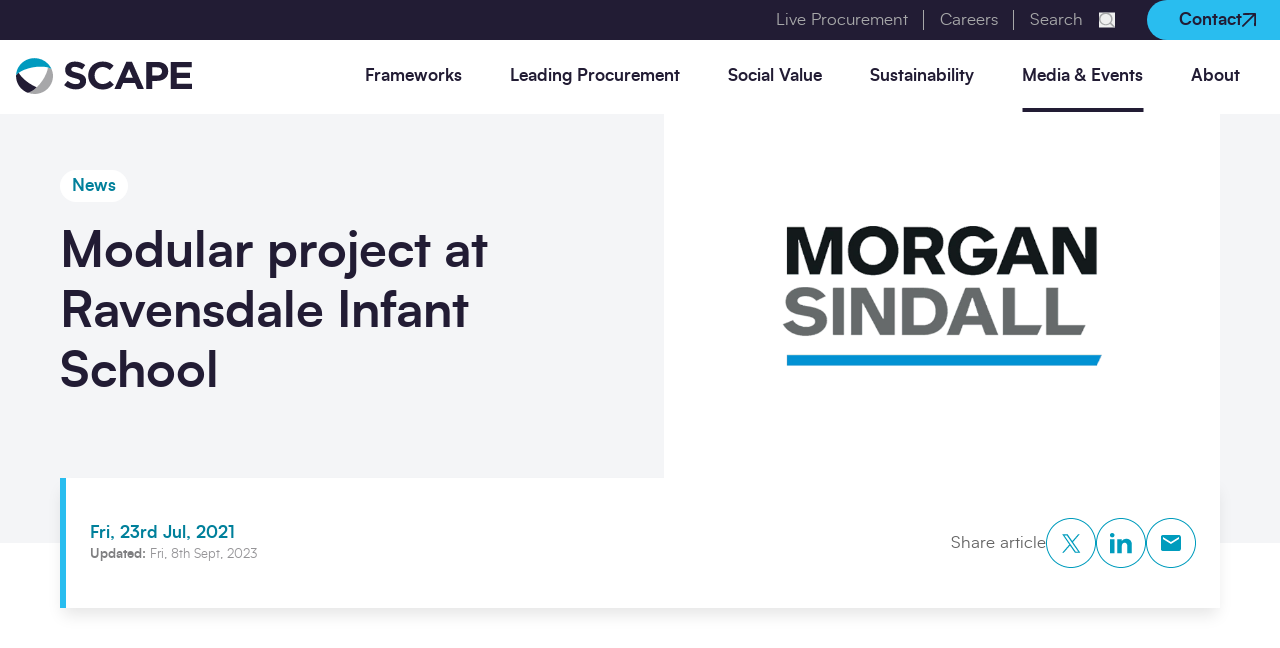

--- FILE ---
content_type: text/html; charset=utf-8
request_url: https://scape.co.uk/news/modular-project-at-ravensdale-infant-school
body_size: 22321
content:
<!DOCTYPE html>
<html lang="en">
    <head>
        <meta
http-equiv="X-UA-Compatible" content="IE=edge"><meta
charset="utf-8"><meta
name="viewport" content="width=device-width, initial-scale=1"><meta
name="referrer" content="origin-when-cross-origin"> <script>document.documentElement.setAttribute('data-ua',navigator.userAgent)</script> <link
rel="apple-touch-icon" sizes="180x180" href="/dist/images/favicons/apple-touch-icon.png"><link
rel="icon" type="image/png" sizes="32x32" href="/dist/images/favicons/favicon-32x32.png"><link
rel="icon" type="image/png" sizes="16x16" href="/dist/images/favicons/favicon-16x16.png"><link
rel="manifest" href="/dist/images/favicons/site.webmanifest"><link
rel="mask-icon" href="/dist/images/favicons/safari-pinned-tab.svg" color="#5bbad5"><link
rel="shortcut icon" href="/dist/images/favicons/favicon.ico"><meta
name="msapplication-TileColor" content="#da532c"><meta
name="msapplication-config" content="/dist/images/favicons/browserconfig.xml"><meta
name="theme-color" content="#ffffff"><meta
name="theme-color" content="#000000"><style>html{visibility:hidden}</style><link
rel="preload" href="/dist/app.css?id=9e5fdc9d7a5b80a12b624d4a6c6266db" as="style"
onload="this.rel='stylesheet'">
<noscript><link
rel="stylesheet" href="/dist/app.css?id=9e5fdc9d7a5b80a12b624d4a6c6266db">
</noscript> <script>/*! loadCSS. [c]2017 Filament Group, Inc. MIT License */
(function(w){"use strict";var loadCSS=function(href,before,media){var doc=w.document;var ss=doc.createElement("link");var ref;if(before){ref=before;}
else{var refs=(doc.body||doc.getElementsByTagName("head")[0]).childNodes;ref=refs[refs.length-1];}
var sheets=doc.styleSheets;ss.rel="stylesheet";ss.href=href;ss.media="only x";function ready(cb){if(doc.body){return cb();}
setTimeout(function(){ready(cb);});}
ready(function(){ref.parentNode.insertBefore(ss,(before?ref:ref.nextSibling));});var onloadcssdefined=function(cb){var resolvedHref=ss.href;var i=sheets.length;while(i--){if(sheets[i].href===resolvedHref){return cb();}}
setTimeout(function(){onloadcssdefined(cb);});};function loadCB(){if(ss.addEventListener){ss.removeEventListener("load",loadCB);}
ss.media=media||"all";}
if(ss.addEventListener){ss.addEventListener("load",loadCB);}
ss.onloadcssdefined=onloadcssdefined;onloadcssdefined(loadCB);return ss;};if(typeof exports!=="undefined"){exports.loadCSS=loadCSS;}
else{w.loadCSS=loadCSS;}}(typeof global!=="undefined"?global:this));
/*! loadCSS rel=preload polyfill. [c]2017 Filament Group, Inc. MIT License */
(function(w){if(!w.loadCSS){return;}
var rp=loadCSS.relpreload={};rp.support=function(){try{return w.document.createElement("link").relList.supports("preload");}catch(e){return false;}};rp.poly=function(){var links=w.document.getElementsByTagName("link");for(var i=0;i<links.length;i++){var link=links[i];if(link.rel==="preload"&&link.getAttribute("as")==="style"){w.loadCSS(link.href,link,link.getAttribute("media"));link.rel=null;}}};if(!rp.support()){rp.poly();var run=w.setInterval(rp.poly,300);if(w.addEventListener){w.addEventListener("load",function(){rp.poly();w.clearInterval(run);});}
if(w.attachEvent){w.attachEvent("onload",function(){w.clearInterval(run);})}}}(this));</script> <title>Modular project at Ravensdale Infant School | SCAPE</title>
<script>dataLayer = [];
(function(w,d,s,l,i){w[l]=w[l]||[];w[l].push({'gtm.start':
new Date().getTime(),event:'gtm.js'});var f=d.getElementsByTagName(s)[0],
j=d.createElement(s),dl=l!='dataLayer'?'&l='+l:'';j.async=true;j.src=
'https://www.googletagmanager.com/gtm.js?id='+i+dl;f.parentNode.insertBefore(j,f);
})(window,document,'script','dataLayer','GTM-MJHTTG6Q');
</script><meta name="generator" content="SEOmatic">
<meta name="keywords" content="Modular project at Ravensdale Infant School">
<meta name="description" content="SCAPE is a public-sector owned procurement specialist offering compliant, competitively tendered, built environment frameworks. Check out our latest…">
<meta name="referrer" content="no-referrer-when-downgrade">
<meta name="robots" content="all">
<meta content="en_GB" property="og:locale">
<meta content="SCAPE" property="og:site_name">
<meta content="website" property="og:type">
<meta content="https://scape.co.uk/news/modular-project-at-ravensdale-infant-school" property="og:url">
<meta content="Modular project at Ravensdale Infant School" property="og:title">
<meta content="SCAPE is a public-sector owned procurement specialist offering compliant, competitively tendered, built environment frameworks. Check out our latest…" property="og:description">
<meta content="https://scape-main-new.s3.amazonaws.com/commonUploads/_1200x630_crop_center-center_82_none/Morgan-Sindall-News-Tile.png?mtime=1620213131" property="og:image">
<meta content="1200" property="og:image:width">
<meta content="630" property="og:image:height">
<meta content="SCAPE&#039;s logo featuring buildings outlined" property="og:image:alt">
<meta content="https://www.youtube.com/channel/UCbN01VKZO0bRwpV1Ks00oFA" property="og:see_also">
<meta content="https://www.linkedin.com/company/scape/" property="og:see_also">
<meta content="https://twitter.com/Scape_Group" property="og:see_also">
<meta name="twitter:card" content="summary_large_image">
<meta name="twitter:site" content="@Scape_Group">
<meta name="twitter:creator" content="@Scape_Group">
<meta name="twitter:title" content="Modular project at Ravensdale Infant School | SCAPE">
<meta name="twitter:description" content="SCAPE is a public-sector owned procurement specialist offering compliant, competitively tendered, built environment frameworks. Check out our latest…">
<meta name="twitter:image" content="https://scape-main-new.s3.amazonaws.com/commonUploads/_800x418_crop_center-center_82_none/Morgan-Sindall-News-Tile.png?mtime=1620213131">
<meta name="twitter:image:width" content="800">
<meta name="twitter:image:height" content="418">
<meta name="twitter:image:alt" content="SCAPE&#039;s logo featuring buildings outlined">
<link href="https://scape.co.uk/news/modular-project-at-ravensdale-infant-school" rel="canonical">
<link href="https://scape.co.uk/" rel="home">
<link type="text/plain" href="https://scape.co.uk/humans.txt" rel="author"></head><body
class="  "><noscript><iframe src="https://www.googletagmanager.com/ns.html?id=GTM-MJHTTG6Q"
height="0" width="0" style="display:none;visibility:hidden"></iframe></noscript>
<header
class="header"><div
class="header__top">
<a
class="header__top__link mr-8" href="https://scape.co.uk/live-procurement">Live Procurement</a>
<a
class="header__top__link mr-8" href="https://scape.co.uk/careers">Careers</a><form
class="header__top__search mr-8" action="https://scape.co.uk/search">
<input
type="text" name="query" id="headerTopSearch" minlength="2" required>
<label
for="headerTopSearch">Search</label><button
class="header__top__search__submit" type="submit">
<span
class="sr-only">Submit search</span><svg
xmlns="http://www.w3.org/2000/svg" viewBox="0 0 16 15" width="16" height="15">
<path
d="m12.1 10.3 3.6 3.4c.3.3.3.8 0 1-.2.1-.4.2-.6.2-.2 0-.4-.1-.6-.2L11 11.4c-1.2.9-2.6 1.4-4.3 1.4C3 12.8 0 9.9 0 6.4S3 0 6.8 0c3.7 0 6.8 2.9 6.8 6.4 0 1.5-.6 2.8-1.5 3.9zM6.8 1.5c-2.9 0-5.3 2.3-5.3 5.1s2.4 5.1 5.3 5.1 5.3-2.3 5.3-5.1c0-2.9-2.4-5.1-5.3-5.1z" fill="currentColor"/>
</svg>
</button></form><a
class="header__top__button" href="https://scape.co.uk/contact">
Contact<svg
xmlns="http://www.w3.org/2000/svg" viewBox="0 0 10.3 10.3" width="14" height="14">
<path
d="m10.3.5-.1-.2-.1-.1-.1-.1-.2-.1h-.2L1.3.1C1.1.1 1 .2.8.3.7.4.6.6.6.8s.1.3.2.5c.1.1.3.2.5.2L8 1.3.2 9.1c-.3.3-.3.7 0 .9.1.1.3.2.5.2s.3-.1.5-.2L9 2.2 8.9 9c0 .4.3.7.7.7.4 0 .7-.3.7-.7l.1-8.3c-.1-.1-.1-.2-.1-.2z" fill="currentColor"/>
</svg>
</a></div><div
class="header__inner">
<a
class="header__logo" href="https://scape.co.uk/">
<span
class="sr-only">Go to home</span>
<svg
xmlns="http://www.w3.org/2000/svg" viewBox="0 0 319 67" width="319" height="67">
<path
fill-rule="evenodd" clip-rule="evenodd" d="M156.737 58.6112C166.448 58.6112 172.207 55.1767 177.402 49.6028L170.344 42.5087C166.392 46.112 162.835 48.4204 157.076 48.4204C148.437 48.4204 142.453 41.2137 142.453 32.5994V32.4305C142.453 23.8162 148.55 16.7784 157.076 16.7784C162.101 16.7784 166.11 18.9179 169.949 22.465L177.006 14.3574C172.32 9.74059 166.618 6.58765 157.132 6.58765C141.662 6.58765 130.822 18.2986 130.822 32.5994V32.7683C130.878 47.1818 141.888 58.6112 156.737 58.6112ZM189.653 57.7103H178.361L199.985 7.03807H210.205L231.829 57.7103H220.255L215.625 46.4498H194.283L189.653 57.7103ZM247.13 57.7103H236.007V7.37588H256.615C268.641 7.37588 275.924 14.47 275.924 24.7734V24.9423C275.924 36.5969 266.834 42.6213 255.542 42.6213H247.13V57.7103ZM280.551 57.7103H318.944V47.8574H291.561V37.2725H315.331V27.4196H291.561V17.2288H318.606V7.37588H280.551V57.7103ZM247.13 32.7683V17.3977H255.712C261.245 17.3977 264.745 20.044 264.745 24.9986V25.1675C264.745 29.5028 261.527 32.7683 255.938 32.7683H247.13ZM198.235 36.6532L204.954 20.3255L211.672 36.6532H198.235ZM127.037 42.8465C127.037 52.812 119.415 58.4423 108.519 58.4423C100.896 58.4423 93.1614 55.7961 87.1201 50.391L93.613 42.565C98.1863 46.2809 102.929 48.6456 108.688 48.6456C113.205 48.6456 115.971 46.8439 115.971 43.9162V43.7473C115.971 40.9322 114.221 39.4683 105.808 37.3288C95.6456 34.7389 89.0962 31.9238 89.0962 21.9582V21.7893C89.0962 12.6683 96.436 6.64395 106.768 6.64395C114.108 6.64395 120.375 8.95235 125.513 13.0624L119.754 21.3952C115.294 18.2986 110.89 16.4406 106.655 16.4406C102.421 16.4406 100.162 18.4112 100.162 20.8322V21.0011C100.162 24.2666 102.364 25.3364 111.059 27.5885C121.279 30.2347 127.037 33.8944 127.037 42.6776V42.8465Z" fill="#221C34"/>
<path
d="M64.3092 20.4378C62.6153 19.3117 60.4699 18.4109 57.9856 17.679C56.9693 24.8857 53.2994 34.0067 47.2582 42.8462C44.2093 47.2941 40.9346 51.2353 37.6035 54.5008C31.9575 60.0184 26.1985 63.6781 21.3994 64.6916C29.7555 67.9571 38.9021 67.6756 46.863 64.2411C48.2745 63.6218 49.686 62.8899 51.041 62.1016C52.9042 60.9756 54.7109 59.6243 56.3483 58.0479C58.155 56.3588 59.7923 54.4445 61.2603 52.305C67.9226 42.5647 68.6566 30.5722 64.3092 20.4378Z" fill="#A7A7A9"/>
<path
d="M64.1954 20.2689C63.9696 19.8185 63.8002 19.3117 63.5743 18.8613C63.5743 18.805 63.5179 18.7487 63.5179 18.6924C63.4614 18.6361 63.4614 18.5798 63.405 18.4672C61.937 15.6521 60.1303 13.0622 57.9848 10.8101C50.4191 2.75881 39.0706 -1.40758 27.3834 0.788221C15.6396 2.98402 6.4931 10.979 2.37151 21.2823C2.03275 22.1832 1.69399 23.1403 1.41168 24.0412C0.621242 26.7437 0.169561 29.5025 0.0566406 32.2613C1.18584 30.6286 2.82319 29.0521 4.85576 27.5319C10.6712 23.1403 19.8177 19.368 30.4887 17.3975C41.1032 15.4269 50.9273 15.7084 57.9848 17.679C60.469 18.4109 62.6145 19.3117 64.3083 20.4378C64.2519 20.3815 64.2519 20.3252 64.1954 20.2689Z" fill="#009ABF"/>
<path
d="M24.2215 47.238C15.2444 41.1573 8.46915 33.9506 4.85569 27.5884C2.82313 29.1085 1.18578 30.685 0.056579 32.3178C-0.338642 43.4094 4.74277 54.4447 14.6233 61.201C16.7688 62.6648 19.0272 63.8472 21.3421 64.748C26.0847 63.7346 31.8437 60.1312 37.5461 54.5573C33.1987 52.7556 28.6819 50.2783 24.2215 47.238Z" fill="#221C34"/>
</svg></a><nav
class="header__nav"><div
class="header__nav__item header__nav__item--sub                                                                                                              " data-slugs="consultancy-frameworks, civil-engineering-frameworks, construction-frameworks, utilities, our-frameworks" aria-controls="nav-submenu-1" id="nav-item-frameworks" tabindex="0">
Frameworks<svg
class="text-blue-600 lg:hidden" width="14" height="13" xmlns="http://www.w3.org/2000/svg" viewBox="0 0 14 13">
<path
d="M7.4 13c-.2 0-.3-.1-.5-.2-.3-.2-.3-.7 0-.9l4.8-4.7H.7c-.4 0-.7-.3-.7-.7 0-.4.3-.7.7-.7h11L6.9 1.1C6.8 1 6.7.8 6.7.7c0-.2.1-.3.2-.5.3-.3.7-.3 1 0L13.8 6l.1.1.1.1v.6l-.1.1-.1.1-6 5.8c-.1.1-.3.2-.4.2zm-.3-.9zM7.6.4z" fill="currentColor"/>
</svg></div><div
class="header__submenu" id="nav-submenu-1" aria-labelledby="nav-item-frameworks" tabindex="-1"><div
class="header__submenu__inner">
<button
class="header__submenu__back" tabindex="-1">
<svg
class="text-blue-600 lg:hidden" width="14" height="13" xmlns="http://www.w3.org/2000/svg" viewBox="0 0 14 13">
<path
d="M6.6 0c.2 0 .4.1.5.2.3.2.3.7 0 .9L2.3 5.8h11c.4 0 .7.3.7.7 0 .4-.3.7-.7.7h-11l4.8 4.7c.1.1.2.3.2.5s-.1.3-.2.5c-.3.3-.7.3-1 0L.2 7l-.1-.1V6.2l.1-.1.1-.1 6-5.8c0-.1.2-.2.3-.2zm.3.9zm-.5 11.7z" fill="currentColor"/>
</svg>
Back
</button><h2 class="text-xl md:text-4xl text-blue-700 lg:w-1/3 xl:w-auto">
Our frameworks</h2><div
class="lg:grid lg:grid-cols-12 lg:gap-x-20"><div
class="lg:col-span-4 xl:col-span-5"><div
class="redactor lg:text-sm xl:text-base xl:max-w-[80%]"><p>Your go-to suite of Gold Standard Accredited, actively managed consultancy, civil engineering, construction and utilities frameworks designed to accelerate your projects, whilst embedding compliance, efficiency and social value from concept to completion.</p></div></div><div
class="lg:col-span-8 xl:col-span-7 lgDown:mt-10 lg:columns-2 lg:gap-12 xl:gap-20 xxl:gap-24"><div
class="mb-7">
<a
href="https://scape.co.uk/consultancy-frameworks" class="header__submenu__link" tabindex="-1">
Consultancy frameworks<svg
class="text-blue-600" width="14" height="13" xmlns="http://www.w3.org/2000/svg" viewBox="0 0 14 13">
<path
d="M7.4 13c-.2 0-.3-.1-.5-.2-.3-.2-.3-.7 0-.9l4.8-4.7H.7c-.4 0-.7-.3-.7-.7 0-.4.3-.7.7-.7h11L6.9 1.1C6.8 1 6.7.8 6.7.7c0-.2.1-.3.2-.5.3-.3.7-.3 1 0L13.8 6l.1.1.1.1v.6l-.1.1-.1.1-6 5.8c-.1.1-.3.2-.4.2zm-.3-.9zM7.6.4z" fill="currentColor"/>
</svg></a></div><div
class="mb-7">
<a
href="https://scape.co.uk/civil-engineering-frameworks" class="header__submenu__link" tabindex="-1">
Civil Engineering frameworks<svg
class="text-blue-600" width="14" height="13" xmlns="http://www.w3.org/2000/svg" viewBox="0 0 14 13">
<path
d="M7.4 13c-.2 0-.3-.1-.5-.2-.3-.2-.3-.7 0-.9l4.8-4.7H.7c-.4 0-.7-.3-.7-.7 0-.4.3-.7.7-.7h11L6.9 1.1C6.8 1 6.7.8 6.7.7c0-.2.1-.3.2-.5.3-.3.7-.3 1 0L13.8 6l.1.1.1.1v.6l-.1.1-.1.1-6 5.8c-.1.1-.3.2-.4.2zm-.3-.9zM7.6.4z" fill="currentColor"/>
</svg></a></div><div
class="mb-7">
<a
href="https://scape.co.uk/construction-frameworks" class="header__submenu__link" tabindex="-1">
Construction frameworks<svg
class="text-blue-600" width="14" height="13" xmlns="http://www.w3.org/2000/svg" viewBox="0 0 14 13">
<path
d="M7.4 13c-.2 0-.3-.1-.5-.2-.3-.2-.3-.7 0-.9l4.8-4.7H.7c-.4 0-.7-.3-.7-.7 0-.4.3-.7.7-.7h11L6.9 1.1C6.8 1 6.7.8 6.7.7c0-.2.1-.3.2-.5.3-.3.7-.3 1 0L13.8 6l.1.1.1.1v.6l-.1.1-.1.1-6 5.8c-.1.1-.3.2-.4.2zm-.3-.9zM7.6.4z" fill="currentColor"/>
</svg></a></div><div
class="mb-7">
<a
href="https://scape.co.uk/utilities" class="header__submenu__link" tabindex="-1">
Utilities frameworks<svg
class="text-blue-600" width="14" height="13" xmlns="http://www.w3.org/2000/svg" viewBox="0 0 14 13">
<path
d="M7.4 13c-.2 0-.3-.1-.5-.2-.3-.2-.3-.7 0-.9l4.8-4.7H.7c-.4 0-.7-.3-.7-.7 0-.4.3-.7.7-.7h11L6.9 1.1C6.8 1 6.7.8 6.7.7c0-.2.1-.3.2-.5.3-.3.7-.3 1 0L13.8 6l.1.1.1.1v.6l-.1.1-.1.1-6 5.8c-.1.1-.3.2-.4.2zm-.3-.9zM7.6.4z" fill="currentColor"/>
</svg></a></div><div
class="">
<a
href="https://scape.co.uk/our-frameworks" class="header__submenu__link" tabindex="-1">
Our frameworks<svg
class="text-blue-600" width="14" height="13" xmlns="http://www.w3.org/2000/svg" viewBox="0 0 14 13">
<path
d="M7.4 13c-.2 0-.3-.1-.5-.2-.3-.2-.3-.7 0-.9l4.8-4.7H.7c-.4 0-.7-.3-.7-.7 0-.4.3-.7.7-.7h11L6.9 1.1C6.8 1 6.7.8 6.7.7c0-.2.1-.3.2-.5.3-.3.7-.3 1 0L13.8 6l.1.1.1.1v.6l-.1.1-.1.1-6 5.8c-.1.1-.3.2-.4.2zm-.3-.9zM7.6.4z" fill="currentColor"/>
</svg></a></div></div></div></div></div><div
class="header__nav__item header__nav__item--sub                                                                                                                                  " data-slugs="why-scape-procurement, the-construction-playbook, constructing-the-gold-standard, digital-construction, live-procurement, procurement-academy" aria-controls="nav-submenu-2" id="nav-item-leadingProcurement" tabindex="0">
Leading Procurement<svg
class="text-blue-600 lg:hidden" width="14" height="13" xmlns="http://www.w3.org/2000/svg" viewBox="0 0 14 13">
<path
d="M7.4 13c-.2 0-.3-.1-.5-.2-.3-.2-.3-.7 0-.9l4.8-4.7H.7c-.4 0-.7-.3-.7-.7 0-.4.3-.7.7-.7h11L6.9 1.1C6.8 1 6.7.8 6.7.7c0-.2.1-.3.2-.5.3-.3.7-.3 1 0L13.8 6l.1.1.1.1v.6l-.1.1-.1.1-6 5.8c-.1.1-.3.2-.4.2zm-.3-.9zM7.6.4z" fill="currentColor"/>
</svg></div><div
class="header__submenu" id="nav-submenu-2" aria-labelledby="nav-item-leadingProcurement" tabindex="-1"><div
class="header__submenu__inner">
<button
class="header__submenu__back" tabindex="-1">
<svg
class="text-blue-600 lg:hidden" width="14" height="13" xmlns="http://www.w3.org/2000/svg" viewBox="0 0 14 13">
<path
d="M6.6 0c.2 0 .4.1.5.2.3.2.3.7 0 .9L2.3 5.8h11c.4 0 .7.3.7.7 0 .4-.3.7-.7.7h-11l4.8 4.7c.1.1.2.3.2.5s-.1.3-.2.5c-.3.3-.7.3-1 0L.2 7l-.1-.1V6.2l.1-.1.1-.1 6-5.8c0-.1.2-.2.3-.2zm.3.9zm-.5 11.7z" fill="currentColor"/>
</svg>
Back
</button><h2 class="text-xl md:text-4xl text-blue-700 lg:w-1/3 xl:w-auto">
Leading Procurement</h2><div
class="lg:grid lg:grid-cols-12 lg:gap-x-20"><div
class="lg:col-span-4 xl:col-span-5"><div
class="redactor lg:text-sm xl:text-base xl:max-w-[80%]"><p>Discover leading, compliant procurement for the UK public sector and beyond. We develop procurement solutions to drive and deliver industry best practice from social value to digital construction.</p></div></div><div
class="lg:col-span-8 xl:col-span-7 lgDown:mt-10 lg:columns-2 lg:gap-12 xl:gap-20 xxl:gap-24"><div
class="mb-7">
<a
href="https://scape.co.uk/why-scape-procurement" class="header__submenu__link" tabindex="-1">
Why SCAPE procurement<svg
class="text-blue-600" width="14" height="13" xmlns="http://www.w3.org/2000/svg" viewBox="0 0 14 13">
<path
d="M7.4 13c-.2 0-.3-.1-.5-.2-.3-.2-.3-.7 0-.9l4.8-4.7H.7c-.4 0-.7-.3-.7-.7 0-.4.3-.7.7-.7h11L6.9 1.1C6.8 1 6.7.8 6.7.7c0-.2.1-.3.2-.5.3-.3.7-.3 1 0L13.8 6l.1.1.1.1v.6l-.1.1-.1.1-6 5.8c-.1.1-.3.2-.4.2zm-.3-.9zM7.6.4z" fill="currentColor"/>
</svg></a></div><div
class="mb-7">
<a
href="https://scape.co.uk/the-construction-playbook" class="header__submenu__link" tabindex="-1">
Construction Playbook<svg
class="text-blue-600" width="14" height="13" xmlns="http://www.w3.org/2000/svg" viewBox="0 0 14 13">
<path
d="M7.4 13c-.2 0-.3-.1-.5-.2-.3-.2-.3-.7 0-.9l4.8-4.7H.7c-.4 0-.7-.3-.7-.7 0-.4.3-.7.7-.7h11L6.9 1.1C6.8 1 6.7.8 6.7.7c0-.2.1-.3.2-.5.3-.3.7-.3 1 0L13.8 6l.1.1.1.1v.6l-.1.1-.1.1-6 5.8c-.1.1-.3.2-.4.2zm-.3-.9zM7.6.4z" fill="currentColor"/>
</svg></a></div><div
class="mb-7">
<a
href="https://scape.co.uk/constructing-the-gold-standard" class="header__submenu__link" tabindex="-1">
Constructing the Gold Standard<svg
class="text-blue-600" width="14" height="13" xmlns="http://www.w3.org/2000/svg" viewBox="0 0 14 13">
<path
d="M7.4 13c-.2 0-.3-.1-.5-.2-.3-.2-.3-.7 0-.9l4.8-4.7H.7c-.4 0-.7-.3-.7-.7 0-.4.3-.7.7-.7h11L6.9 1.1C6.8 1 6.7.8 6.7.7c0-.2.1-.3.2-.5.3-.3.7-.3 1 0L13.8 6l.1.1.1.1v.6l-.1.1-.1.1-6 5.8c-.1.1-.3.2-.4.2zm-.3-.9zM7.6.4z" fill="currentColor"/>
</svg></a></div><div
class="mb-7">
<a
href="https://scape.co.uk/digital-construction" class="header__submenu__link" tabindex="-1">
Digital construction<svg
class="text-blue-600" width="14" height="13" xmlns="http://www.w3.org/2000/svg" viewBox="0 0 14 13">
<path
d="M7.4 13c-.2 0-.3-.1-.5-.2-.3-.2-.3-.7 0-.9l4.8-4.7H.7c-.4 0-.7-.3-.7-.7 0-.4.3-.7.7-.7h11L6.9 1.1C6.8 1 6.7.8 6.7.7c0-.2.1-.3.2-.5.3-.3.7-.3 1 0L13.8 6l.1.1.1.1v.6l-.1.1-.1.1-6 5.8c-.1.1-.3.2-.4.2zm-.3-.9zM7.6.4z" fill="currentColor"/>
</svg></a></div><div
class="mb-7">
<a
href="https://scape.co.uk/live-procurement" class="header__submenu__link" tabindex="-1">
Live Procurement<svg
class="text-blue-600" width="14" height="13" xmlns="http://www.w3.org/2000/svg" viewBox="0 0 14 13">
<path
d="M7.4 13c-.2 0-.3-.1-.5-.2-.3-.2-.3-.7 0-.9l4.8-4.7H.7c-.4 0-.7-.3-.7-.7 0-.4.3-.7.7-.7h11L6.9 1.1C6.8 1 6.7.8 6.7.7c0-.2.1-.3.2-.5.3-.3.7-.3 1 0L13.8 6l.1.1.1.1v.6l-.1.1-.1.1-6 5.8c-.1.1-.3.2-.4.2zm-.3-.9zM7.6.4z" fill="currentColor"/>
</svg></a></div><div
class="">
<a
href="https://scape.co.uk/procurement-academy" class="header__submenu__link" tabindex="-1">
Our Procurement Academy<svg
class="text-blue-600" width="14" height="13" xmlns="http://www.w3.org/2000/svg" viewBox="0 0 14 13">
<path
d="M7.4 13c-.2 0-.3-.1-.5-.2-.3-.2-.3-.7 0-.9l4.8-4.7H.7c-.4 0-.7-.3-.7-.7 0-.4.3-.7.7-.7h11L6.9 1.1C6.8 1 6.7.8 6.7.7c0-.2.1-.3.2-.5.3-.3.7-.3 1 0L13.8 6l.1.1.1.1v.6l-.1.1-.1.1-6 5.8c-.1.1-.3.2-.4.2zm-.3-.9zM7.6.4z" fill="currentColor"/>
</svg></a></div></div></div></div></div><div
class="header__nav__item header__nav__item--sub                                                                                          " data-slugs="social-value-approach, community-legacy-programme, the-social-partnership-portal, benchmarking-report" aria-controls="nav-submenu-3" id="nav-item-socialValue" tabindex="0">
Social Value<svg
class="text-blue-600 lg:hidden" width="14" height="13" xmlns="http://www.w3.org/2000/svg" viewBox="0 0 14 13">
<path
d="M7.4 13c-.2 0-.3-.1-.5-.2-.3-.2-.3-.7 0-.9l4.8-4.7H.7c-.4 0-.7-.3-.7-.7 0-.4.3-.7.7-.7h11L6.9 1.1C6.8 1 6.7.8 6.7.7c0-.2.1-.3.2-.5.3-.3.7-.3 1 0L13.8 6l.1.1.1.1v.6l-.1.1-.1.1-6 5.8c-.1.1-.3.2-.4.2zm-.3-.9zM7.6.4z" fill="currentColor"/>
</svg></div><div
class="header__submenu" id="nav-submenu-3" aria-labelledby="nav-item-socialValue" tabindex="-1"><div
class="header__submenu__inner">
<button
class="header__submenu__back" tabindex="-1">
<svg
class="text-blue-600 lg:hidden" width="14" height="13" xmlns="http://www.w3.org/2000/svg" viewBox="0 0 14 13">
<path
d="M6.6 0c.2 0 .4.1.5.2.3.2.3.7 0 .9L2.3 5.8h11c.4 0 .7.3.7.7 0 .4-.3.7-.7.7h-11l4.8 4.7c.1.1.2.3.2.5s-.1.3-.2.5c-.3.3-.7.3-1 0L.2 7l-.1-.1V6.2l.1-.1.1-.1 6-5.8c0-.1.2-.2.3-.2zm.3.9zm-.5 11.7z" fill="currentColor"/>
</svg>
Back
</button><h2 class="text-xl md:text-4xl text-blue-700 lg:w-1/3 xl:w-auto">
Social Value</h2><div
class="lg:grid lg:grid-cols-12 lg:gap-x-20"><div
class="lg:col-span-4 xl:col-span-5"><div
class="redactor lg:text-sm xl:text-base xl:max-w-[80%]"><p>Social value is not just about compliance, it is integral to our approach to procurement. From annual benchmarking reports on social value in construction, to leaving lasting legacies across our procurement frameworks, we are proud to set the standards for social value for our sector.</p></div></div><div
class="lg:col-span-8 xl:col-span-7 lgDown:mt-10 lg:columns-2 lg:gap-12 xl:gap-20 xxl:gap-24"><div
class="mb-7">
<a
href="https://scape.co.uk/social-value-approach" class="header__submenu__link" tabindex="-1">
Our approach to social value<svg
class="text-blue-600" width="14" height="13" xmlns="http://www.w3.org/2000/svg" viewBox="0 0 14 13">
<path
d="M7.4 13c-.2 0-.3-.1-.5-.2-.3-.2-.3-.7 0-.9l4.8-4.7H.7c-.4 0-.7-.3-.7-.7 0-.4.3-.7.7-.7h11L6.9 1.1C6.8 1 6.7.8 6.7.7c0-.2.1-.3.2-.5.3-.3.7-.3 1 0L13.8 6l.1.1.1.1v.6l-.1.1-.1.1-6 5.8c-.1.1-.3.2-.4.2zm-.3-.9zM7.6.4z" fill="currentColor"/>
</svg></a></div><div
class="mb-7">
<a
href="https://scape.co.uk/community-legacy-programme" class="header__submenu__link" tabindex="-1">
Community Legacy Programme<svg
class="text-blue-600" width="14" height="13" xmlns="http://www.w3.org/2000/svg" viewBox="0 0 14 13">
<path
d="M7.4 13c-.2 0-.3-.1-.5-.2-.3-.2-.3-.7 0-.9l4.8-4.7H.7c-.4 0-.7-.3-.7-.7 0-.4.3-.7.7-.7h11L6.9 1.1C6.8 1 6.7.8 6.7.7c0-.2.1-.3.2-.5.3-.3.7-.3 1 0L13.8 6l.1.1.1.1v.6l-.1.1-.1.1-6 5.8c-.1.1-.3.2-.4.2zm-.3-.9zM7.6.4z" fill="currentColor"/>
</svg></a></div><div
class="mb-7">
<a
href="https://scape.co.uk/the-social-partnership-portal" class="header__submenu__link" tabindex="-1">
Social Partnership Portal<svg
class="text-blue-600" width="14" height="13" xmlns="http://www.w3.org/2000/svg" viewBox="0 0 14 13">
<path
d="M7.4 13c-.2 0-.3-.1-.5-.2-.3-.2-.3-.7 0-.9l4.8-4.7H.7c-.4 0-.7-.3-.7-.7 0-.4.3-.7.7-.7h11L6.9 1.1C6.8 1 6.7.8 6.7.7c0-.2.1-.3.2-.5.3-.3.7-.3 1 0L13.8 6l.1.1.1.1v.6l-.1.1-.1.1-6 5.8c-.1.1-.3.2-.4.2zm-.3-.9zM7.6.4z" fill="currentColor"/>
</svg></a></div><div
class="">
<a
href="https://scape.co.uk/benchmarking-report" class="header__submenu__link" tabindex="-1">
Social Value in Construction Benchmarking Report<svg
class="text-blue-600" width="14" height="13" xmlns="http://www.w3.org/2000/svg" viewBox="0 0 14 13">
<path
d="M7.4 13c-.2 0-.3-.1-.5-.2-.3-.2-.3-.7 0-.9l4.8-4.7H.7c-.4 0-.7-.3-.7-.7 0-.4.3-.7.7-.7h11L6.9 1.1C6.8 1 6.7.8 6.7.7c0-.2.1-.3.2-.5.3-.3.7-.3 1 0L13.8 6l.1.1.1.1v.6l-.1.1-.1.1-6 5.8c-.1.1-.3.2-.4.2zm-.3-.9zM7.6.4z" fill="currentColor"/>
</svg></a></div></div></div></div></div><div
class="header__nav__item header__nav__item--sub                                                                                                              " data-slugs="sustainability-approach, decarbonise-your-estate, manage-your-flood-risk, reduce-your-waste, natural-capital" aria-controls="nav-submenu-4" id="nav-item-sustainability" tabindex="0">
Sustainability<svg
class="text-blue-600 lg:hidden" width="14" height="13" xmlns="http://www.w3.org/2000/svg" viewBox="0 0 14 13">
<path
d="M7.4 13c-.2 0-.3-.1-.5-.2-.3-.2-.3-.7 0-.9l4.8-4.7H.7c-.4 0-.7-.3-.7-.7 0-.4.3-.7.7-.7h11L6.9 1.1C6.8 1 6.7.8 6.7.7c0-.2.1-.3.2-.5.3-.3.7-.3 1 0L13.8 6l.1.1.1.1v.6l-.1.1-.1.1-6 5.8c-.1.1-.3.2-.4.2zm-.3-.9zM7.6.4z" fill="currentColor"/>
</svg></div><div
class="header__submenu" id="nav-submenu-4" aria-labelledby="nav-item-sustainability" tabindex="-1"><div
class="header__submenu__inner">
<button
class="header__submenu__back" tabindex="-1">
<svg
class="text-blue-600 lg:hidden" width="14" height="13" xmlns="http://www.w3.org/2000/svg" viewBox="0 0 14 13">
<path
d="M6.6 0c.2 0 .4.1.5.2.3.2.3.7 0 .9L2.3 5.8h11c.4 0 .7.3.7.7 0 .4-.3.7-.7.7h-11l4.8 4.7c.1.1.2.3.2.5s-.1.3-.2.5c-.3.3-.7.3-1 0L.2 7l-.1-.1V6.2l.1-.1.1-.1 6-5.8c0-.1.2-.2.3-.2zm.3.9zm-.5 11.7z" fill="currentColor"/>
</svg>
Back
</button><h2 class="text-xl md:text-4xl text-blue-700 lg:w-1/3 xl:w-auto">
Sustainability</h2><div
class="lg:grid lg:grid-cols-12 lg:gap-x-20"><div
class="lg:col-span-4 xl:col-span-5"><div
class="redactor lg:text-sm xl:text-base xl:max-w-[80%]"><p>We’re committed to helping the industry achieve decarbonisation, and provide net zero procurement solutions to accelerate your projects.</p></div></div><div
class="lg:col-span-8 xl:col-span-7 lgDown:mt-10 lg:columns-2 lg:gap-12 xl:gap-20 xxl:gap-24"><div
class="mb-7">
<a
href="https://scape.co.uk/sustainability-approach" class="header__submenu__link" tabindex="-1">
Our approach to sustainability<svg
class="text-blue-600" width="14" height="13" xmlns="http://www.w3.org/2000/svg" viewBox="0 0 14 13">
<path
d="M7.4 13c-.2 0-.3-.1-.5-.2-.3-.2-.3-.7 0-.9l4.8-4.7H.7c-.4 0-.7-.3-.7-.7 0-.4.3-.7.7-.7h11L6.9 1.1C6.8 1 6.7.8 6.7.7c0-.2.1-.3.2-.5.3-.3.7-.3 1 0L13.8 6l.1.1.1.1v.6l-.1.1-.1.1-6 5.8c-.1.1-.3.2-.4.2zm-.3-.9zM7.6.4z" fill="currentColor"/>
</svg></a></div><div
class="mb-7">
<a
href="https://scape.co.uk/decarbonise-your-estate" class="header__submenu__link" tabindex="-1">
Decarbonise your estate<svg
class="text-blue-600" width="14" height="13" xmlns="http://www.w3.org/2000/svg" viewBox="0 0 14 13">
<path
d="M7.4 13c-.2 0-.3-.1-.5-.2-.3-.2-.3-.7 0-.9l4.8-4.7H.7c-.4 0-.7-.3-.7-.7 0-.4.3-.7.7-.7h11L6.9 1.1C6.8 1 6.7.8 6.7.7c0-.2.1-.3.2-.5.3-.3.7-.3 1 0L13.8 6l.1.1.1.1v.6l-.1.1-.1.1-6 5.8c-.1.1-.3.2-.4.2zm-.3-.9zM7.6.4z" fill="currentColor"/>
</svg></a></div><div
class="mb-7">
<a
href="https://scape.co.uk/manage-your-flood-risk" class="header__submenu__link" tabindex="-1">
Manage your flood risk<svg
class="text-blue-600" width="14" height="13" xmlns="http://www.w3.org/2000/svg" viewBox="0 0 14 13">
<path
d="M7.4 13c-.2 0-.3-.1-.5-.2-.3-.2-.3-.7 0-.9l4.8-4.7H.7c-.4 0-.7-.3-.7-.7 0-.4.3-.7.7-.7h11L6.9 1.1C6.8 1 6.7.8 6.7.7c0-.2.1-.3.2-.5.3-.3.7-.3 1 0L13.8 6l.1.1.1.1v.6l-.1.1-.1.1-6 5.8c-.1.1-.3.2-.4.2zm-.3-.9zM7.6.4z" fill="currentColor"/>
</svg></a></div><div
class="mb-7">
<a
href="https://scape.co.uk/reduce-your-waste" class="header__submenu__link" tabindex="-1">
Reduce your waste<svg
class="text-blue-600" width="14" height="13" xmlns="http://www.w3.org/2000/svg" viewBox="0 0 14 13">
<path
d="M7.4 13c-.2 0-.3-.1-.5-.2-.3-.2-.3-.7 0-.9l4.8-4.7H.7c-.4 0-.7-.3-.7-.7 0-.4.3-.7.7-.7h11L6.9 1.1C6.8 1 6.7.8 6.7.7c0-.2.1-.3.2-.5.3-.3.7-.3 1 0L13.8 6l.1.1.1.1v.6l-.1.1-.1.1-6 5.8c-.1.1-.3.2-.4.2zm-.3-.9zM7.6.4z" fill="currentColor"/>
</svg></a></div><div
class="">
<a
href="https://scape.co.uk/natural-capital" class="header__submenu__link" tabindex="-1">
Natural capital<svg
class="text-blue-600" width="14" height="13" xmlns="http://www.w3.org/2000/svg" viewBox="0 0 14 13">
<path
d="M7.4 13c-.2 0-.3-.1-.5-.2-.3-.2-.3-.7 0-.9l4.8-4.7H.7c-.4 0-.7-.3-.7-.7 0-.4.3-.7.7-.7h11L6.9 1.1C6.8 1 6.7.8 6.7.7c0-.2.1-.3.2-.5.3-.3.7-.3 1 0L13.8 6l.1.1.1.1v.6l-.1.1-.1.1-6 5.8c-.1.1-.3.2-.4.2zm-.3-.9zM7.6.4z" fill="currentColor"/>
</svg></a></div></div></div></div></div><div
class="header__nav__item header__nav__item--sub                          header__nav__item--current                                                                " data-slugs="news, research, case-studies, events" aria-controls="nav-submenu-5" id="nav-item-media&amp;Events" tabindex="0">
Media &amp; Events<svg
class="text-blue-600 lg:hidden" width="14" height="13" xmlns="http://www.w3.org/2000/svg" viewBox="0 0 14 13">
<path
d="M7.4 13c-.2 0-.3-.1-.5-.2-.3-.2-.3-.7 0-.9l4.8-4.7H.7c-.4 0-.7-.3-.7-.7 0-.4.3-.7.7-.7h11L6.9 1.1C6.8 1 6.7.8 6.7.7c0-.2.1-.3.2-.5.3-.3.7-.3 1 0L13.8 6l.1.1.1.1v.6l-.1.1-.1.1-6 5.8c-.1.1-.3.2-.4.2zm-.3-.9zM7.6.4z" fill="currentColor"/>
</svg></div><div
class="header__submenu" id="nav-submenu-5" aria-labelledby="nav-item-media&amp;Events" tabindex="-1"><div
class="header__submenu__inner">
<button
class="header__submenu__back" tabindex="-1">
<svg
class="text-blue-600 lg:hidden" width="14" height="13" xmlns="http://www.w3.org/2000/svg" viewBox="0 0 14 13">
<path
d="M6.6 0c.2 0 .4.1.5.2.3.2.3.7 0 .9L2.3 5.8h11c.4 0 .7.3.7.7 0 .4-.3.7-.7.7h-11l4.8 4.7c.1.1.2.3.2.5s-.1.3-.2.5c-.3.3-.7.3-1 0L.2 7l-.1-.1V6.2l.1-.1.1-.1 6-5.8c0-.1.2-.2.3-.2zm.3.9zm-.5 11.7z" fill="currentColor"/>
</svg>
Back
</button><h2 class="text-xl md:text-4xl text-blue-700 lg:w-1/3 xl:w-auto">
Media &amp; Events</h2><div
class="lg:grid lg:grid-cols-12 lg:gap-x-20"><div
class="lg:col-span-4 xl:col-span-5"><div
class="redactor lg:text-sm xl:text-base xl:max-w-[80%]"><p>Stay updated on our latest news, thought-leading research, powerful partner projects, and our calendar of procurement and construction events.</p></div></div><div
class="lg:col-span-8 xl:col-span-7 lgDown:mt-10 lg:columns-2 lg:gap-12 xl:gap-20 xxl:gap-24"><div
class="mb-7">
<a
href="https://scape.co.uk/news" class="header__submenu__link" tabindex="-1">
News<svg
class="text-blue-600" width="14" height="13" xmlns="http://www.w3.org/2000/svg" viewBox="0 0 14 13">
<path
d="M7.4 13c-.2 0-.3-.1-.5-.2-.3-.2-.3-.7 0-.9l4.8-4.7H.7c-.4 0-.7-.3-.7-.7 0-.4.3-.7.7-.7h11L6.9 1.1C6.8 1 6.7.8 6.7.7c0-.2.1-.3.2-.5.3-.3.7-.3 1 0L13.8 6l.1.1.1.1v.6l-.1.1-.1.1-6 5.8c-.1.1-.3.2-.4.2zm-.3-.9zM7.6.4z" fill="currentColor"/>
</svg></a></div><div
class="mb-7">
<a
href="https://scape.co.uk/research" class="header__submenu__link" tabindex="-1">
Research<svg
class="text-blue-600" width="14" height="13" xmlns="http://www.w3.org/2000/svg" viewBox="0 0 14 13">
<path
d="M7.4 13c-.2 0-.3-.1-.5-.2-.3-.2-.3-.7 0-.9l4.8-4.7H.7c-.4 0-.7-.3-.7-.7 0-.4.3-.7.7-.7h11L6.9 1.1C6.8 1 6.7.8 6.7.7c0-.2.1-.3.2-.5.3-.3.7-.3 1 0L13.8 6l.1.1.1.1v.6l-.1.1-.1.1-6 5.8c-.1.1-.3.2-.4.2zm-.3-.9zM7.6.4z" fill="currentColor"/>
</svg></a></div><div
class="mb-7">
<a
href="https://scape.co.uk/case-studies" class="header__submenu__link" tabindex="-1">
Case Studies<svg
class="text-blue-600" width="14" height="13" xmlns="http://www.w3.org/2000/svg" viewBox="0 0 14 13">
<path
d="M7.4 13c-.2 0-.3-.1-.5-.2-.3-.2-.3-.7 0-.9l4.8-4.7H.7c-.4 0-.7-.3-.7-.7 0-.4.3-.7.7-.7h11L6.9 1.1C6.8 1 6.7.8 6.7.7c0-.2.1-.3.2-.5.3-.3.7-.3 1 0L13.8 6l.1.1.1.1v.6l-.1.1-.1.1-6 5.8c-.1.1-.3.2-.4.2zm-.3-.9zM7.6.4z" fill="currentColor"/>
</svg></a></div><div
class="">
<a
href="https://scape.co.uk/events" class="header__submenu__link" tabindex="-1">
Events<svg
class="text-blue-600" width="14" height="13" xmlns="http://www.w3.org/2000/svg" viewBox="0 0 14 13">
<path
d="M7.4 13c-.2 0-.3-.1-.5-.2-.3-.2-.3-.7 0-.9l4.8-4.7H.7c-.4 0-.7-.3-.7-.7 0-.4.3-.7.7-.7h11L6.9 1.1C6.8 1 6.7.8 6.7.7c0-.2.1-.3.2-.5.3-.3.7-.3 1 0L13.8 6l.1.1.1.1v.6l-.1.1-.1.1-6 5.8c-.1.1-.3.2-.4.2zm-.3-.9zM7.6.4z" fill="currentColor"/>
</svg></a></div></div></div></div></div><div
class="header__nav__item header__nav__item--sub lgDown:!pb-10                                                                                                                                                     " data-slugs="who-we-are, team, the-scape-group, accreditations-memberships, accessibility, careers, our-charities" aria-controls="nav-submenu-6" id="nav-item-about" tabindex="0">
About<svg
class="text-blue-600 lg:hidden" width="14" height="13" xmlns="http://www.w3.org/2000/svg" viewBox="0 0 14 13">
<path
d="M7.4 13c-.2 0-.3-.1-.5-.2-.3-.2-.3-.7 0-.9l4.8-4.7H.7c-.4 0-.7-.3-.7-.7 0-.4.3-.7.7-.7h11L6.9 1.1C6.8 1 6.7.8 6.7.7c0-.2.1-.3.2-.5.3-.3.7-.3 1 0L13.8 6l.1.1.1.1v.6l-.1.1-.1.1-6 5.8c-.1.1-.3.2-.4.2zm-.3-.9zM7.6.4z" fill="currentColor"/>
</svg></div><div
class="header__submenu" id="nav-submenu-6" aria-labelledby="nav-item-about" tabindex="-1"><div
class="header__submenu__inner">
<button
class="header__submenu__back" tabindex="-1">
<svg
class="text-blue-600 lg:hidden" width="14" height="13" xmlns="http://www.w3.org/2000/svg" viewBox="0 0 14 13">
<path
d="M6.6 0c.2 0 .4.1.5.2.3.2.3.7 0 .9L2.3 5.8h11c.4 0 .7.3.7.7 0 .4-.3.7-.7.7h-11l4.8 4.7c.1.1.2.3.2.5s-.1.3-.2.5c-.3.3-.7.3-1 0L.2 7l-.1-.1V6.2l.1-.1.1-.1 6-5.8c0-.1.2-.2.3-.2zm.3.9zm-.5 11.7z" fill="currentColor"/>
</svg>
Back
</button><h2 class="text-xl md:text-4xl text-blue-700 lg:w-1/3 xl:w-auto">
About</h2><div
class="lg:grid lg:grid-cols-12 lg:gap-x-20"><div
class="lg:col-span-4 xl:col-span-5"><div
class="redactor lg:text-sm xl:text-base xl:max-w-[80%]"><p
dir="ltr">We’re a public sector framework provider, dedicated to creating efficiency and social value via the built environment.</p></div></div><div
class="lg:col-span-8 xl:col-span-7 lgDown:mt-10 lg:columns-2 lg:gap-12 xl:gap-20 xxl:gap-24"><div
class="mb-7">
<a
href="https://scape.co.uk/who-we-are" class="header__submenu__link" tabindex="-1">
Who we are<svg
class="text-blue-600" width="14" height="13" xmlns="http://www.w3.org/2000/svg" viewBox="0 0 14 13">
<path
d="M7.4 13c-.2 0-.3-.1-.5-.2-.3-.2-.3-.7 0-.9l4.8-4.7H.7c-.4 0-.7-.3-.7-.7 0-.4.3-.7.7-.7h11L6.9 1.1C6.8 1 6.7.8 6.7.7c0-.2.1-.3.2-.5.3-.3.7-.3 1 0L13.8 6l.1.1.1.1v.6l-.1.1-.1.1-6 5.8c-.1.1-.3.2-.4.2zm-.3-.9zM7.6.4z" fill="currentColor"/>
</svg></a></div><div
class="mb-7">
<a
href="https://scape.co.uk/team" class="header__submenu__link" tabindex="-1">
Meet the team<svg
class="text-blue-600" width="14" height="13" xmlns="http://www.w3.org/2000/svg" viewBox="0 0 14 13">
<path
d="M7.4 13c-.2 0-.3-.1-.5-.2-.3-.2-.3-.7 0-.9l4.8-4.7H.7c-.4 0-.7-.3-.7-.7 0-.4.3-.7.7-.7h11L6.9 1.1C6.8 1 6.7.8 6.7.7c0-.2.1-.3.2-.5.3-.3.7-.3 1 0L13.8 6l.1.1.1.1v.6l-.1.1-.1.1-6 5.8c-.1.1-.3.2-.4.2zm-.3-.9zM7.6.4z" fill="currentColor"/>
</svg></a></div><div
class="mb-7">
<a
href="https://scape.co.uk/the-scape-group" class="header__submenu__link" tabindex="-1">
The SCAPE Group<svg
class="text-blue-600" width="14" height="13" xmlns="http://www.w3.org/2000/svg" viewBox="0 0 14 13">
<path
d="M7.4 13c-.2 0-.3-.1-.5-.2-.3-.2-.3-.7 0-.9l4.8-4.7H.7c-.4 0-.7-.3-.7-.7 0-.4.3-.7.7-.7h11L6.9 1.1C6.8 1 6.7.8 6.7.7c0-.2.1-.3.2-.5.3-.3.7-.3 1 0L13.8 6l.1.1.1.1v.6l-.1.1-.1.1-6 5.8c-.1.1-.3.2-.4.2zm-.3-.9zM7.6.4z" fill="currentColor"/>
</svg></a></div><div
class="mb-7">
<a
href="https://scape.co.uk/accreditations-memberships" class="header__submenu__link" tabindex="-1">
Accreditations &amp; Memberships<svg
class="text-blue-600" width="14" height="13" xmlns="http://www.w3.org/2000/svg" viewBox="0 0 14 13">
<path
d="M7.4 13c-.2 0-.3-.1-.5-.2-.3-.2-.3-.7 0-.9l4.8-4.7H.7c-.4 0-.7-.3-.7-.7 0-.4.3-.7.7-.7h11L6.9 1.1C6.8 1 6.7.8 6.7.7c0-.2.1-.3.2-.5.3-.3.7-.3 1 0L13.8 6l.1.1.1.1v.6l-.1.1-.1.1-6 5.8c-.1.1-.3.2-.4.2zm-.3-.9zM7.6.4z" fill="currentColor"/>
</svg></a></div><div
class="mb-7">
<a
href="https://scape.co.uk/site-information/accessibility" class="header__submenu__link" tabindex="-1">
Policies<svg
class="text-blue-600" width="14" height="13" xmlns="http://www.w3.org/2000/svg" viewBox="0 0 14 13">
<path
d="M7.4 13c-.2 0-.3-.1-.5-.2-.3-.2-.3-.7 0-.9l4.8-4.7H.7c-.4 0-.7-.3-.7-.7 0-.4.3-.7.7-.7h11L6.9 1.1C6.8 1 6.7.8 6.7.7c0-.2.1-.3.2-.5.3-.3.7-.3 1 0L13.8 6l.1.1.1.1v.6l-.1.1-.1.1-6 5.8c-.1.1-.3.2-.4.2zm-.3-.9zM7.6.4z" fill="currentColor"/>
</svg></a></div><div
class="mb-7">
<a
href="https://scape.co.uk/careers" class="header__submenu__link" tabindex="-1">
Careers<svg
class="text-blue-600" width="14" height="13" xmlns="http://www.w3.org/2000/svg" viewBox="0 0 14 13">
<path
d="M7.4 13c-.2 0-.3-.1-.5-.2-.3-.2-.3-.7 0-.9l4.8-4.7H.7c-.4 0-.7-.3-.7-.7 0-.4.3-.7.7-.7h11L6.9 1.1C6.8 1 6.7.8 6.7.7c0-.2.1-.3.2-.5.3-.3.7-.3 1 0L13.8 6l.1.1.1.1v.6l-.1.1-.1.1-6 5.8c-.1.1-.3.2-.4.2zm-.3-.9zM7.6.4z" fill="currentColor"/>
</svg></a></div><div
class="">
<a
href="https://scape.co.uk/our-charities" class="header__submenu__link" tabindex="-1">
Our charities<svg
class="text-blue-600" width="14" height="13" xmlns="http://www.w3.org/2000/svg" viewBox="0 0 14 13">
<path
d="M7.4 13c-.2 0-.3-.1-.5-.2-.3-.2-.3-.7 0-.9l4.8-4.7H.7c-.4 0-.7-.3-.7-.7 0-.4.3-.7.7-.7h11L6.9 1.1C6.8 1 6.7.8 6.7.7c0-.2.1-.3.2-.5.3-.3.7-.3 1 0L13.8 6l.1.1.1.1v.6l-.1.1-.1.1-6 5.8c-.1.1-.3.2-.4.2zm-.3-.9zM7.6.4z" fill="currentColor"/>
</svg></a></div></div></div></div></div><div
class="header__nav__aside">
<a
class="header__nav__aside__link" href="https://scape.co.uk/live-procurement">Live Procurement</a>
<a
class="header__nav__aside__link" href="https://scape.co.uk/careers">Careers</a><form
class="header__nav__aside__search" action="https://scape.co.uk/search">
<input
type="text" name="query" id="headerTopSearchMobile" minlength="2" required>
<label
for="headerTopSearchMobile">Search</label><button
class="header__nav__aside__search__submit" type="submit">
<span
class="sr-only">Submit search</span><svg
xmlns="http://www.w3.org/2000/svg" viewBox="0 0 16 15" width="16" height="15">
<path
d="m12.1 10.3 3.6 3.4c.3.3.3.8 0 1-.2.1-.4.2-.6.2-.2 0-.4-.1-.6-.2L11 11.4c-1.2.9-2.6 1.4-4.3 1.4C3 12.8 0 9.9 0 6.4S3 0 6.8 0c3.7 0 6.8 2.9 6.8 6.4 0 1.5-.6 2.8-1.5 3.9zM6.8 1.5c-2.9 0-5.3 2.3-5.3 5.1s2.4 5.1 5.3 5.1 5.3-2.3 5.3-5.1c0-2.9-2.4-5.1-5.3-5.1z" fill="currentColor"/>
</svg>
</button></form><a
class="header__nav__aside__button btn btn--blue btn--icon btn--arrow" href="https://scape.co.uk/contact">
Contact<svg
xmlns="http://www.w3.org/2000/svg" viewBox="0 0 10.3 10.3" width="14" height="14">
<path
d="m10.3.5-.1-.2-.1-.1-.1-.1-.2-.1h-.2L1.3.1C1.1.1 1 .2.8.3.7.4.6.6.6.8s.1.3.2.5c.1.1.3.2.5.2L8 1.3.2 9.1c-.3.3-.3.7 0 .9.1.1.3.2.5.2s.3-.1.5-.2L9 2.2 8.9 9c0 .4.3.7.7.7.4 0 .7-.3.7-.7l.1-8.3c-.1-.1-.1-.2-.1-.2z" fill="currentColor"/>
</svg>
</a></div></nav><button
class="header__menu-btn">
<span
class="sr-only">Toggle menu</span><span
class="header__menu-btn__icon">
<span></span>
<span></span>
<span></span>
</span>
</button></div><div
class="header__backdrop"></div></header>
<portal-placeholder></portal-placeholder><main><div
class="bg-gray-100"><div
class="container"><div
class="grid lg:grid-cols-2 gap-8 lg:gap-12"><div
class="py-10 md:py-14"><div
class="reveal"><div
class="tag tag--white  mb-5">News</div><h1 class="text-xl md:text-4xl lg:text-6xl">Modular project at Ravensdale Infant School</h1></div></div><div
class="reveal relative pb-10 lg:pb-0"><div
class="relative bg-white w-full h-full flex items-center justify-center p-12 z-[2]">
<picture
class="">
<source
sizes="100vw"
srcset="https://scape-main.imgix.net/heroImages/source-logos/Morgan-Sindall.png?auto=compress%2Cformat&amp;fit=clip&amp;fm=webp&amp;q=95&amp;w=500 500w, https://scape-main.imgix.net/heroImages/source-logos/Morgan-Sindall.png?auto=compress%2Cformat&amp;fit=clip&amp;fm=webp&amp;q=95&amp;w=320 320w"
type="image/webp"
alt="Morgan Sindall"
>
<img
data-sizes="100vw"
srcset="https://scape-main.imgix.net/heroImages/source-logos/Morgan-Sindall.png?auto=compress%2Cformat&amp;fit=clip&amp;fm=jpg&amp;q=95&amp;w=500 500w, https://scape-main.imgix.net/heroImages/source-logos/Morgan-Sindall.png?auto=compress%2Cformat&amp;fit=clip&amp;fm=jpg&amp;q=95&amp;w=320 320w"
src="data:image/svg+xml;charset=utf-8,%3Csvg%20xmlns%3D%27http%3A%2F%2Fwww.w3.org%2F2000%2Fsvg%27%20width%3D%271%27%20height%3D%271%27%20style%3D%27background%3Atransparent%27%2F%3E"
class="w-full h-auto max-w-[320px] max-h-[140px] "
alt="Morgan Sindall"
>
</picture></div><div
class="bg-white w-[calc(100%+2rem)] md:w-[calc(100%+4rem)] h-1/2 absolute bottom-0 -left-4 md:-left-8 z-[1] lg:hidden"></div></div></div></div></div><div
class="relative mb-14"><div
class="bg-gray-100 w-full h-1/2 absolute top-0 left-0 lgDown:hidden"></div><div
class="container"><div
class="reveal lg:flex lg:justify-between lg:gap-8 lg:items-center z-[1] bg-white border-t-[6px] lg:border-t-[0px] lg:border-l-[6px] border-solid             border-blue-500
px-4 py-8 md:px-6 md:py-10 shadow-lg"><p
class="text-blue-700 font-bold mb-0 lgDown:mb-6">
<time
datetime="2021-07-23T12:56:00+01:00">Fri, 23rd Jul, 2021</time>
<span
class="text-gray-500 text-xs block">
<span
class="text-gray-600">Updated:</span> <time
class="font-normal" datetime="2023-09-08T14:17:37+01:00">Fri, 8th Sept, 2023</time>
</span></p><div
class="flex items-center gap-4"><p
class="text-gray-700 mb-0">Share article</p><div
class="flex flex-wrap gap-2 md:gap-4 text-blue-600">
<a
onclick="window.open('https://twitter.com/share?text=Modular%20project%20at%20Ravensdale%20Infant%20School&url=https%3A%2F%2Fscape.co.uk%2Fnews%2Fmodular-project-at-ravensdale-infant-school', 'newwindow', 'width=600,height=440'); return false;"
href="https://twitter.com/share?text=Modular%20project%20at%20Ravensdale%20Infant%20School&url=https%3A%2F%2Fscape.co.uk%2Fnews%2Fmodular-project-at-ravensdale-infant-school"
data-tooltip="Share on Twitter"
class="block lg:hover:text-blue-500 transition-colors">
<span
class="sr-only">Twitter</span><svg
class="w-[32px] h-[32px] sm:w-[40px] sm:h-[40px] lg:w-[50px] lg:h-[50px]" width="50" height="50" xmlns="http://www.w3.org/2000/svg" viewBox="0 0 50 50" fill="none">
<path
d="M25 50C11.2 50 0 38.8 0 25S11.2 0 25 0s25 11.2 25 25-11.2 25-25 25zm0-49C11.8 1 1 11.8 1 25s10.8 24 24 24 24-10.8 24-24S38.2 1 25 1z" fill="currentColor" class="outline"/>
<path
d="m26.996 24.064 6.79-7.88h-1.609l-5.896 6.841-4.709-6.842h-5.431l7.12 10.347-7.12 8.264h1.609l6.226-7.226 4.973 7.226h5.432l-7.385-10.73Zm-2.204 2.557-.722-1.03-5.74-8.199H20.8l4.633 6.617.722 1.03 6.022 8.6h-2.472l-4.914-7.017Z"  fill="currentColor"/></svg>
</a><a
onclick="window.open('https://www.linkedin.com/sharing/share-offsite/?url=https%3A%2F%2Fscape.co.uk%2Fnews%2Fmodular-project-at-ravensdale-infant-school', 'newwindow', 'width=600,height=440'); return false;"
href="https://www.linkedin.com/sharing/share-offsite/?url=https%3A%2F%2Fscape.co.uk%2Fnews%2Fmodular-project-at-ravensdale-infant-school"
data-tooltip="Share on LinkedIn"
class="block lg:hover:text-blue-500 transition-colors">
<span
class="sr-only">LinkedIn</span><svg
class="w-[32px] h-[32px] sm:w-[40px] sm:h-[40px] lg:w-[50px] lg:h-[50px]" width="50" height="50" xmlns="http://www.w3.org/2000/svg" viewBox="0 0 50 50">
<path
d="M25 50C11.2 50 0 38.8 0 25S11.2 0 25 0s25 11.2 25 25-11.2 25-25 25zm0-49C11.8 1 1 11.8 1 25s10.8 24 24 24 24-10.8 24-24S38.2 1 25 1z" fill="currentColor" class="outline"/>
<path
d="M18.5 17.2c0 1.2-1 2.2-2.3 2.2-1.2 0-2.3-1-2.3-2.2 0-1.2 1-2.2 2.3-2.2 1.3 0 2.3 1 2.3 2.2zm-4.5 4v14.1h4.6V21.2H14zm7.3 0h4.5v1.9c1.9-3.4 10-3.7 10 3.3v8.9h-4.5v-7.4c0-4.4-5.5-4.1-5.5 0v7.4h-4.5V21.2z" fill="currentColor"/>
</svg>
</a><button
data-clipboard-text="https://scape.co.uk/news/modular-project-at-ravensdale-infant-school"
data-clipboard-action="copy"
data-tooltip="Copy to Clipboard"
class="copy-clipboard block lg:hover:text-blue-500 transition-colors">
<span
class="sr-only">Copy to Clipboard</span><svg
class="w-[32px] h-[32px] sm:w-[40px] sm:h-[40px] lg:w-[50px] lg:h-[50px]" width="50" height="50" xmlns="http://www.w3.org/2000/svg" viewBox="0 0 50 50">
<path
d="M25 50C11.2 50 0 38.8 0 25S11.2 0 25 0s25 11.2 25 25-11.2 25-25 25zm0-49C11.8 1 1 11.8 1 25s10.8 24 24 24 24-10.8 24-24S38.2 1 25 1z" fill="currentColor" class="outline"/>
<path
d="M16.9 17h16c1.1 0 2 .9 2 2v12c0 1.1-.9 2-2 2h-16c-1.1 0-2-.9-2-2V19c0-1.1.9-2 2-2zm8 9 8-5v-2l-8 5-8-5v2l8 5z" fill="currentColor"/>
</svg>
</button></div></div></div></div></div><div
class="container"><div
class="reveal"><div
class="aspect-[16/9] lg:aspect-[2/1]">
<picture
class="">
<source
sizes="100vw"
class="lazyload"                    data-srcset="https://scape-main.imgix.net/commonUploads/Morgan-Sindall-News-Tile.png?auto=compress%2Cformat&amp;fit=clip&amp;fm=webp&amp;q=95&amp;w=1500 1500w, https://scape-main.imgix.net/commonUploads/Morgan-Sindall-News-Tile.png?auto=compress%2Cformat&amp;fit=clip&amp;fm=webp&amp;q=95&amp;w=1000 1000w, https://scape-main.imgix.net/commonUploads/Morgan-Sindall-News-Tile.png?auto=compress%2Cformat&amp;fit=clip&amp;fm=webp&amp;q=95&amp;w=768 768w"
type="image/webp"
alt="Morgan Sindall News Tile"
>
<img
data-sizes="100vw"
data-srcset="https://scape-main.imgix.net/commonUploads/Morgan-Sindall-News-Tile.png?auto=compress%2Cformat&amp;fit=clip&amp;fm=jpg&amp;q=95&amp;w=1500 1500w, https://scape-main.imgix.net/commonUploads/Morgan-Sindall-News-Tile.png?auto=compress%2Cformat&amp;fit=clip&amp;fm=jpg&amp;q=95&amp;w=1000 1000w, https://scape-main.imgix.net/commonUploads/Morgan-Sindall-News-Tile.png?auto=compress%2Cformat&amp;fit=clip&amp;fm=jpg&amp;q=95&amp;w=768 768w"
data-src="data:image/svg+xml;charset=utf-8,%3Csvg%20xmlns%3D%27http%3A%2F%2Fwww.w3.org%2F2000%2Fsvg%27%20width%3D%271%27%20height%3D%271%27%20style%3D%27background%3Atransparent%27%2F%3E"
class="w-full h-full object-cover lazyload"
alt="Morgan Sindall News Tile"
>
</picture></div></div></div><div
class="container"><div
class="reveal max-w-[864px] mx-auto pb-20"><div
class="my-10"><div
class="redactor"><p><strong>Morgan Sindall Construction has been appointed by Derby City Council to rapidly build a replacement £6.9 million modular school for Ravensdale Infant school in Mickleover, Derby after the facility that was destroyed by fire last year.</strong></p></div></div><div
class="my-10"><div
class="redactor"><p>Once complete, the <strong>three-form-entry school</strong> designed by <a
href="https://lungfish-architects.co.uk/" target="_blank" rel="noreferrer noopener">Lungfish Architects </a>will provide teaching space for <strong>270 pupils</strong> as well as a <strong>26-place nursery</strong> for children that lost their existing school due to a fire in October 2020.</p><p>Demolition works started in early 2021 and all the construction work is expected to be finished in only 45 weeks, in time for the students to move in after next year’s summer half term break.</p><p>The modular nature of the new building has facilitated this rapid timetable. The whole school will arrive onsite in only <strong>58 modules</strong>, which means it can be very quickly assembled into a high-quality educational facility.</p></div></div><figure
class="my-10">
<picture
class="">
<source
sizes="100vw"
class="lazyload"                    data-srcset="https://scape-main.imgix.net/commonUploads/Ravensdale-View1-LFAMS-logo.jpg?auto=compress%2Cformat&amp;fit=clip&amp;fm=webp&amp;q=95&amp;w=1300 1300w, https://scape-main.imgix.net/commonUploads/Ravensdale-View1-LFAMS-logo.jpg?auto=compress%2Cformat&amp;fit=clip&amp;fm=webp&amp;q=95&amp;w=700 700w, https://scape-main.imgix.net/commonUploads/Ravensdale-View1-LFAMS-logo.jpg?auto=compress%2Cformat&amp;fit=clip&amp;fm=webp&amp;q=95&amp;w=500 500w"
type="image/webp"
alt="Ravensdale View1 LFAMS logo"
>
<img
data-sizes="100vw"
data-srcset="https://scape-main.imgix.net/commonUploads/Ravensdale-View1-LFAMS-logo.jpg?auto=compress%2Cformat&amp;fit=clip&amp;fm=jpg&amp;q=95&amp;w=1300 1300w, https://scape-main.imgix.net/commonUploads/Ravensdale-View1-LFAMS-logo.jpg?auto=compress%2Cformat&amp;fit=clip&amp;fm=jpg&amp;q=95&amp;w=700 700w, https://scape-main.imgix.net/commonUploads/Ravensdale-View1-LFAMS-logo.jpg?auto=compress%2Cformat&amp;fit=clip&amp;fm=jpg&amp;q=95&amp;w=500 500w"
data-src="data:image/svg+xml;charset=utf-8,%3Csvg%20xmlns%3D%27http%3A%2F%2Fwww.w3.org%2F2000%2Fsvg%27%20width%3D%271%27%20height%3D%271%27%20style%3D%27background%3Atransparent%27%2F%3E"
class=" lazyload"
alt="Ravensdale View1 LFAMS logo"
>
</picture></figure><div
class="my-10"><div
class="redactor"><p>Prior to the work at the new school starting, Morgan Sindall Construction helped provide efficient replacement teaching areas by moving a temporary modular school from the nearby Rosecliffe Spencer Academy in Nottinghamshire, designed by <a
href="https://www.arc-partnership.co.uk/" target="_blank" rel="noreferrer noopener">Arc Partnership</a>, where it was no longer required. <br
/></p></div></div><div
class="my-10"><div
class="redactor"><p>Morgan Sindall Construction has been active in the community to keep parents, teachers and stakeholders up to date with the project’s progress. Recently this included hosting a “rebuild it in a day” event so that the pupils could understand the work that was taking place and learn about school construction.</p></div></div><figure
class="my-10">
<picture
class="">
<source
sizes="100vw"
class="lazyload"                    data-srcset="https://scape-main.imgix.net/commonUploads/Morgan-Sindall-Construction-held-a-Rebuild-it-in-a-day-event-for-the-schools-students.jpg?auto=compress%2Cformat&amp;fit=clip&amp;fm=webp&amp;q=95&amp;w=1300 1300w, https://scape-main.imgix.net/commonUploads/Morgan-Sindall-Construction-held-a-Rebuild-it-in-a-day-event-for-the-schools-students.jpg?auto=compress%2Cformat&amp;fit=clip&amp;fm=webp&amp;q=95&amp;w=700 700w, https://scape-main.imgix.net/commonUploads/Morgan-Sindall-Construction-held-a-Rebuild-it-in-a-day-event-for-the-schools-students.jpg?auto=compress%2Cformat&amp;fit=clip&amp;fm=webp&amp;q=95&amp;w=500 500w"
type="image/webp"
alt="Morgan Sindall Construction held a Rebuild it in a day event for the schools students"
>
<img
data-sizes="100vw"
data-srcset="https://scape-main.imgix.net/commonUploads/Morgan-Sindall-Construction-held-a-Rebuild-it-in-a-day-event-for-the-schools-students.jpg?auto=compress%2Cformat&amp;fit=clip&amp;fm=jpg&amp;q=95&amp;w=1300 1300w, https://scape-main.imgix.net/commonUploads/Morgan-Sindall-Construction-held-a-Rebuild-it-in-a-day-event-for-the-schools-students.jpg?auto=compress%2Cformat&amp;fit=clip&amp;fm=jpg&amp;q=95&amp;w=700 700w, https://scape-main.imgix.net/commonUploads/Morgan-Sindall-Construction-held-a-Rebuild-it-in-a-day-event-for-the-schools-students.jpg?auto=compress%2Cformat&amp;fit=clip&amp;fm=jpg&amp;q=95&amp;w=500 500w"
data-src="data:image/svg+xml;charset=utf-8,%3Csvg%20xmlns%3D%27http%3A%2F%2Fwww.w3.org%2F2000%2Fsvg%27%20width%3D%271%27%20height%3D%271%27%20style%3D%27background%3Atransparent%27%2F%3E"
class=" lazyload"
alt="Morgan Sindall Construction held a Rebuild it in a day event for the schools students"
>
</picture></figure><div
class="my-10"><div
class="border-b pb-6 border-solid border-gray-300 "><p
class="text-[24px] leading-[34px] md:text-2xl text-blue-700 mb-8">We welcome the appointment of Morgan Sindall Construction as the main contractor to build the new Ravensdale Infant School.</p><p
class="font-bold mb-2">Cllr Evonne Williams, Derby City Council Cabinet Member for Children, Young People and Skills</p><p
class="font-bold"></p></div></div><div
class="p-4 md:p-6 "><div
class="redactor redactor--dark-headings"><p><strong><em>Cllr Williams continued, "It was deeply upsetting to see it destroyed by fire in October, but we have been incredibly grateful for the support from the community and other schools over the past nine months. </em></strong></p><p><strong><em>“Morgan Sindall have already helped get a number of our pupils back into the classroom by moving temporary units to the site, and we’re looking forward to welcoming the rest back to a permanent building soon.”</em></strong></p></div></div><div
class="my-10"><div
class="redactor"><p>Coordinating with Derby City Council and Nottinghamshire County Council, this initiative allowed the school's nursery pupils and one year group to return to the Ravensdale Infant School site at Easter. The remaining year groups are temporarily housed at three other nearby schools that Morgan Sindall Construction recently built; <a
href="https://scape.co.uk/case-studies/hackwood-primary-school" target="_blank" rel="noreferrer noopener">Hackwood Primary Academy</a>, <a
href="https://scape.co.uk/case-studies/highfields-spencer-academy" target="_blank" rel="noreferrer noopener">Highfields Spencer Academy</a> and Castleward Spencer Academy, which were procured through SCAPE Construction for both Derbyshire County Council and Derby City Council, in partnership with <a
href="https://lungfish-architects.co.uk" target="_blank" rel="noreferrer noopener">Lungfish Architects</a>.</p></div></div><figure
class="my-10">
<picture
class="">
<source
sizes="100vw"
class="lazyload"                    data-srcset="https://scape-main.imgix.net/commonUploads/Morgan-Sindall-Construction-will-build-a-new-Ravensdale-Infant-School-to-replace-the-one-destroyed-by-fire.jpg?auto=compress%2Cformat&amp;fit=clip&amp;fm=webp&amp;q=95&amp;w=1300 1300w, https://scape-main.imgix.net/commonUploads/Morgan-Sindall-Construction-will-build-a-new-Ravensdale-Infant-School-to-replace-the-one-destroyed-by-fire.jpg?auto=compress%2Cformat&amp;fit=clip&amp;fm=webp&amp;q=95&amp;w=700 700w, https://scape-main.imgix.net/commonUploads/Morgan-Sindall-Construction-will-build-a-new-Ravensdale-Infant-School-to-replace-the-one-destroyed-by-fire.jpg?auto=compress%2Cformat&amp;fit=clip&amp;fm=webp&amp;q=95&amp;w=500 500w"
type="image/webp"
alt="Morgan Sindall Construction will build a new Ravensdale Infant School to replace the one destroyed by fire"
>
<img
data-sizes="100vw"
data-srcset="https://scape-main.imgix.net/commonUploads/Morgan-Sindall-Construction-will-build-a-new-Ravensdale-Infant-School-to-replace-the-one-destroyed-by-fire.jpg?auto=compress%2Cformat&amp;fit=clip&amp;fm=jpg&amp;q=95&amp;w=1300 1300w, https://scape-main.imgix.net/commonUploads/Morgan-Sindall-Construction-will-build-a-new-Ravensdale-Infant-School-to-replace-the-one-destroyed-by-fire.jpg?auto=compress%2Cformat&amp;fit=clip&amp;fm=jpg&amp;q=95&amp;w=700 700w, https://scape-main.imgix.net/commonUploads/Morgan-Sindall-Construction-will-build-a-new-Ravensdale-Infant-School-to-replace-the-one-destroyed-by-fire.jpg?auto=compress%2Cformat&amp;fit=clip&amp;fm=jpg&amp;q=95&amp;w=500 500w"
data-src="data:image/svg+xml;charset=utf-8,%3Csvg%20xmlns%3D%27http%3A%2F%2Fwww.w3.org%2F2000%2Fsvg%27%20width%3D%271%27%20height%3D%271%27%20style%3D%27background%3Atransparent%27%2F%3E"
class=" lazyload"
alt="Morgan Sindall Construction will build a new Ravensdale Infant School to replace the one destroyed by fire"
>
</picture></figure><div
class="my-10"><div
class="border-b pb-6 border-solid border-gray-300 "><p
class="text-[24px] leading-[34px] md:text-2xl text-blue-700 mb-8">We’re delighted to have been able to help support the families, teachers and the local people that were affected by the loss of their local infant school last year.</p><p
class="font-bold mb-2">Rob Cant, framework director at Morgan Sindall Construction</p><p
class="font-bold"></p></div></div><div
class="p-4 md:p-6 "><div
class="redactor redactor--dark-headings"><p><strong><em>Rob continued, "Sites like this play an important role in any area, as they are vital not only for early years education but also as local community hubs – this made it imperative that we found some inventive solutions to get the school up and running as quickly as possible.</em></strong></p><p><strong><em>“Thanks to our existing work at other nearby schools and relationships with key stakeholders we were able to quickly move temporary teaching space to the site, helping to take some of the pressure off the local school network. The innovative and modular nature of the new building ensures that we can get the whole school up and running again in less than a year!”</em></strong></p></div></div><figure
class="my-10">
<picture
class="">
<source
sizes="100vw"
class="lazyload"                    data-srcset="https://scape-main.imgix.net/commonUploads/Ravensdale-View2-LFA-logo.jpg?auto=compress%2Cformat&amp;fit=clip&amp;fm=webp&amp;q=95&amp;w=1300 1300w, https://scape-main.imgix.net/commonUploads/Ravensdale-View2-LFA-logo.jpg?auto=compress%2Cformat&amp;fit=clip&amp;fm=webp&amp;q=95&amp;w=700 700w, https://scape-main.imgix.net/commonUploads/Ravensdale-View2-LFA-logo.jpg?auto=compress%2Cformat&amp;fit=clip&amp;fm=webp&amp;q=95&amp;w=500 500w"
type="image/webp"
alt="Ravensdale View2 LFA logo"
>
<img
data-sizes="100vw"
data-srcset="https://scape-main.imgix.net/commonUploads/Ravensdale-View2-LFA-logo.jpg?auto=compress%2Cformat&amp;fit=clip&amp;fm=jpg&amp;q=95&amp;w=1300 1300w, https://scape-main.imgix.net/commonUploads/Ravensdale-View2-LFA-logo.jpg?auto=compress%2Cformat&amp;fit=clip&amp;fm=jpg&amp;q=95&amp;w=700 700w, https://scape-main.imgix.net/commonUploads/Ravensdale-View2-LFA-logo.jpg?auto=compress%2Cformat&amp;fit=clip&amp;fm=jpg&amp;q=95&amp;w=500 500w"
data-src="data:image/svg+xml;charset=utf-8,%3Csvg%20xmlns%3D%27http%3A%2F%2Fwww.w3.org%2F2000%2Fsvg%27%20width%3D%271%27%20height%3D%271%27%20style%3D%27background%3Atransparent%27%2F%3E"
class=" lazyload"
alt="Ravensdale View2 LFA logo"
>
</picture></figure><div
class="my-10"><div
class="border-b pb-6 border-solid border-gray-300 "><p
class="text-[24px] leading-[34px] md:text-2xl text-blue-700 mb-8">The collaboration between Morgan Sindall Construction and Derby City Council to get pupils back to their own school has been incredible, and as a team we are extremely proud to have designed the new modular school that replaces the previous facility destroyed by fire.</p><p
class="font-bold mb-2">Craig Taylor, director at Lungfish Architects</p><p
class="font-bold"></p></div></div><div
class="p-4 md:p-6 "><div
class="redactor redactor--dark-headings"><p><strong><em>Craig continued, "There is an urgency to provide the new school building so that Ravensdale can begin to operate and teach as a whole school once more, and utilising offsite and modular can ensure that we deliver quickly, efficiently and affordably.</em></strong></p><p><strong><em>“The new school will give the pupils, staff and the surrounding community an exciting, spacious, colourful and engaging learning environment that will allow the children who lost their beloved to school to thrive and move forward from the tragic events.”</em></strong></p></div></div><figure
class="my-10">
<picture
class="">
<source
sizes="100vw"
class="lazyload"                    data-srcset="https://scape-main.imgix.net/commonUploads/The-Rebuild-it-in-a-day-event-taught-the-children-about-the-schools-construction.jpg?auto=compress%2Cformat&amp;fit=clip&amp;fm=webp&amp;q=95&amp;w=1300 1300w, https://scape-main.imgix.net/commonUploads/The-Rebuild-it-in-a-day-event-taught-the-children-about-the-schools-construction.jpg?auto=compress%2Cformat&amp;fit=clip&amp;fm=webp&amp;q=95&amp;w=700 700w, https://scape-main.imgix.net/commonUploads/The-Rebuild-it-in-a-day-event-taught-the-children-about-the-schools-construction.jpg?auto=compress%2Cformat&amp;fit=clip&amp;fm=webp&amp;q=95&amp;w=500 500w"
type="image/webp"
alt="The Rebuild it in a day event taught the children about the schools construction"
>
<img
data-sizes="100vw"
data-srcset="https://scape-main.imgix.net/commonUploads/The-Rebuild-it-in-a-day-event-taught-the-children-about-the-schools-construction.jpg?auto=compress%2Cformat&amp;fit=clip&amp;fm=jpg&amp;q=95&amp;w=1300 1300w, https://scape-main.imgix.net/commonUploads/The-Rebuild-it-in-a-day-event-taught-the-children-about-the-schools-construction.jpg?auto=compress%2Cformat&amp;fit=clip&amp;fm=jpg&amp;q=95&amp;w=700 700w, https://scape-main.imgix.net/commonUploads/The-Rebuild-it-in-a-day-event-taught-the-children-about-the-schools-construction.jpg?auto=compress%2Cformat&amp;fit=clip&amp;fm=jpg&amp;q=95&amp;w=500 500w"
data-src="data:image/svg+xml;charset=utf-8,%3Csvg%20xmlns%3D%27http%3A%2F%2Fwww.w3.org%2F2000%2Fsvg%27%20width%3D%271%27%20height%3D%271%27%20style%3D%27background%3Atransparent%27%2F%3E"
class=" lazyload"
alt="The Rebuild it in a day event taught the children about the schools construction"
>
</picture></figure><div
class="my-10"><div
class="border-b pb-6 border-solid border-gray-300 "><p
class="text-[24px] leading-[34px] md:text-2xl text-blue-700 mb-8">The shared determination between Derby City Council, Morgan Sindall Construction, Lungfish Architects and Arc Partnership to rebuild Ravensdale Infant and Nursery School, is nothing short of remarkable.</p><p
class="font-bold mb-2">Mark Robinson, group chief executive at SCAPE</p><p
class="font-bold"></p></div></div><div
class="p-4 md:p-6 "><div
class="redactor redactor--dark-headings"><p><strong><em>Mark continued, "And, at SCAPE, we’re proud to be able to help facilitate the efficient collaboration and ensure that the new school progresses quickly to minimise the disruption to pupils and their education. I am positive that the new school building will be somewhere really special for the children and the school community to overcome and rebuild."</em></strong></p></div></div><div
class="my-10">
<a
href="https://scape.co.uk/construction-frameworks" class="btn btn--icon btn--arrow"
>
More about SCAPE Construction<svg
xmlns="http://www.w3.org/2000/svg" viewBox="0 0 14 13" width="14" height="13">
<path
d="M7.4 13c-.2 0-.3-.1-.5-.2-.3-.2-.3-.7 0-.9l4.8-4.7H.7c-.4 0-.7-.3-.7-.7 0-.4.3-.7.7-.7h11L6.9 1.1C6.8 1 6.7.8 6.7.7c0-.2.1-.3.2-.5.3-.3.7-.3 1 0L13.8 6l.1.1.1.1v.6l-.1.1-.1.1-6 5.8c-.1.1-.3.2-.4.2zm-.3-.9zM7.6.4z" fill="currentColor"/>
</svg></a></div><div
class="my-10">
<a
href="https://scape.co.uk/construction-frameworks/morgan-sindall" class="btn btn--icon btn--arrow"
>
More about Morgan Sindall<svg
xmlns="http://www.w3.org/2000/svg" viewBox="0 0 14 13" width="14" height="13">
<path
d="M7.4 13c-.2 0-.3-.1-.5-.2-.3-.2-.3-.7 0-.9l4.8-4.7H.7c-.4 0-.7-.3-.7-.7 0-.4.3-.7.7-.7h11L6.9 1.1C6.8 1 6.7.8 6.7.7c0-.2.1-.3.2-.5.3-.3.7-.3 1 0L13.8 6l.1.1.1.1v.6l-.1.1-.1.1-6 5.8c-.1.1-.3.2-.4.2zm-.3-.9zM7.6.4z" fill="currentColor"/>
</svg></a></div><div
class="my-10">
<a
href="https://lungfish-architects.co.uk/" class="btn btn--icon btn--arrow"
target="_blank"  >
More about Lungfish Architects<svg
xmlns="http://www.w3.org/2000/svg" viewBox="0 0 14 13" width="14" height="13">
<path
d="M7.4 13c-.2 0-.3-.1-.5-.2-.3-.2-.3-.7 0-.9l4.8-4.7H.7c-.4 0-.7-.3-.7-.7 0-.4.3-.7.7-.7h11L6.9 1.1C6.8 1 6.7.8 6.7.7c0-.2.1-.3.2-.5.3-.3.7-.3 1 0L13.8 6l.1.1.1.1v.6l-.1.1-.1.1-6 5.8c-.1.1-.3.2-.4.2zm-.3-.9zM7.6.4z" fill="currentColor"/>
</svg></a></div></div></div><section
class="relative bg-gray-100 py-12 py-20"><div
class="relative z-[2] container"><div
class="reveal"><h2 class="text-xl md:text-4xl font-bold mb-8">Related news</h2><div
class="grid md:grid-cols-2 lg:grid-cols-3 gap-8">
<a
class="group relative bg-white shadow-lg pb-20" href="https://scape.co.uk/news/scapes-mandatory-optional-environmental-standards-set-the-benchmark-for-compliance-and-best-practice"><div
class="relative aspect-[3/2] lg:aspect-[16/9] overflow-hidden">
<picture
class="">
<source
sizes="100vw"
class="lazyload"                    data-srcset="https://scape-main.imgix.net/commonUploads/Team-reviewing-policies-in-an-office-environment.jpg?auto=compress%2Cformat&amp;fit=clip&amp;fm=webp&amp;q=95&amp;w=480 480w, https://scape-main.imgix.net/commonUploads/Team-reviewing-policies-in-an-office-environment.jpg?auto=compress%2Cformat&amp;fit=clip&amp;fm=webp&amp;q=95&amp;w=320 320w"
type="image/webp"
alt="Team reviewing policies in an office environment"
>
<img
data-sizes="100vw"
data-srcset="https://scape-main.imgix.net/commonUploads/Team-reviewing-policies-in-an-office-environment.jpg?auto=compress%2Cformat&amp;fit=clip&amp;fm=jpg&amp;q=95&amp;w=480 480w, https://scape-main.imgix.net/commonUploads/Team-reviewing-policies-in-an-office-environment.jpg?auto=compress%2Cformat&amp;fit=clip&amp;fm=jpg&amp;q=95&amp;w=320 320w"
data-src="data:image/svg+xml;charset=utf-8,%3Csvg%20xmlns%3D%27http%3A%2F%2Fwww.w3.org%2F2000%2Fsvg%27%20width%3D%271%27%20height%3D%271%27%20style%3D%27background%3Atransparent%27%2F%3E"
class="w-full h-full object-cover lg:group-hover:scale-105 transition-all duration-500 lazyload"
alt="Team reviewing policies in an office environment"
>
</picture><div
class="tag tag--white absolute top-4 left-4 !text-blue-900">Blog</div></div><div
class="bg-white relative z-[1] py-6 px-8 border-t-[6px] border-solid             border-blue-500
lg:group-hover:border-blue-400
top-0 lg:group-hover:-top-2 transition-all duration-500"><h3 class="text-xl font-normal mb-6">SCAPE&#039;s Mandatory &amp; Optional Environmental Standards Set the Benchmark for Compliance and Best Practice</h3><div
class="redactor">
SCAPE has released new Mandatory & Optional Environmental Standards designed to embed sustainability at the heart of industry practices - driving positive change, shaping best practice, and ensuring compliance with evolving legislation.</div></div><div
class="absolute bottom-2 left-0 w-full flex justify-between items-center py-6 px-8"><p
class="text-gray-700 font-bold mb-0">27/11/2025</p><div
class="relative top-0 left-0 lg:group-hover:left-2 transition-all duration-500 text-gray-700">
<svg
xmlns="http://www.w3.org/2000/svg" viewBox="0 0 14 13" width="14" height="13">
<path
d="M7.4 13c-.2 0-.3-.1-.5-.2-.3-.2-.3-.7 0-.9l4.8-4.7H.7c-.4 0-.7-.3-.7-.7 0-.4.3-.7.7-.7h11L6.9 1.1C6.8 1 6.7.8 6.7.7c0-.2.1-.3.2-.5.3-.3.7-.3 1 0L13.8 6l.1.1.1.1v.6l-.1.1-.1.1-6 5.8c-.1.1-.3.2-.4.2zm-.3-.9zM7.6.4z" fill="currentColor"/>
</svg></div></div>
</a>
<a
class="group relative bg-white shadow-lg pb-20" href="https://scape.co.uk/news/scape-utilities-frameworks-supports-300m-of-uk-port-development"><div
class="relative aspect-[3/2] lg:aspect-[16/9] overflow-hidden">
<picture
class="">
<source
sizes="100vw"
class="lazyload"                    data-srcset="https://scape-main.imgix.net/commonUploads/Announcement-of-Utilities-Framework.jpeg?auto=compress%2Cformat&amp;fit=clip&amp;fm=webp&amp;q=95&amp;w=480 480w, https://scape-main.imgix.net/commonUploads/Announcement-of-Utilities-Framework.jpeg?auto=compress%2Cformat&amp;fit=clip&amp;fm=webp&amp;q=95&amp;w=320 320w"
type="image/webp"
alt="Announcement of Utilities Framework"
>
<img
data-sizes="100vw"
data-srcset="https://scape-main.imgix.net/commonUploads/Announcement-of-Utilities-Framework.jpeg?auto=compress%2Cformat&amp;fit=clip&amp;fm=jpg&amp;q=95&amp;w=480 480w, https://scape-main.imgix.net/commonUploads/Announcement-of-Utilities-Framework.jpeg?auto=compress%2Cformat&amp;fit=clip&amp;fm=jpg&amp;q=95&amp;w=320 320w"
data-src="data:image/svg+xml;charset=utf-8,%3Csvg%20xmlns%3D%27http%3A%2F%2Fwww.w3.org%2F2000%2Fsvg%27%20width%3D%271%27%20height%3D%271%27%20style%3D%27background%3Atransparent%27%2F%3E"
class="w-full h-full object-cover lg:group-hover:scale-105 transition-all duration-500 lazyload"
alt="Announcement of Utilities Framework"
>
</picture><div
class="tag tag--white absolute top-4 left-4 ">News</div></div><div
class="bg-white relative z-[1] py-6 px-8 border-t-[6px] border-solid             border-blue-500
lg:group-hover:border-blue-400
top-0 lg:group-hover:-top-2 transition-all duration-500"><h3 class="text-xl font-normal mb-6">SCAPE Utilities Frameworks supports £300m of UK port development</h3><div
class="redactor">
October marks 18 months since SCAPE launched its four new Utilities frameworks – two covering England, Wales and Northern Ireland, and two dedicated to Scotland. In that time, we are proud to...</div></div><div
class="absolute bottom-2 left-0 w-full flex justify-between items-center py-6 px-8"><p
class="text-gray-700 font-bold mb-0">17/09/2025</p><div
class="relative top-0 left-0 lg:group-hover:left-2 transition-all duration-500 text-gray-700">
<svg
xmlns="http://www.w3.org/2000/svg" viewBox="0 0 14 13" width="14" height="13">
<path
d="M7.4 13c-.2 0-.3-.1-.5-.2-.3-.2-.3-.7 0-.9l4.8-4.7H.7c-.4 0-.7-.3-.7-.7 0-.4.3-.7.7-.7h11L6.9 1.1C6.8 1 6.7.8 6.7.7c0-.2.1-.3.2-.5.3-.3.7-.3 1 0L13.8 6l.1.1.1.1v.6l-.1.1-.1.1-6 5.8c-.1.1-.3.2-.4.2zm-.3-.9zM7.6.4z" fill="currentColor"/>
</svg></div></div>
</a>
<a
class="group relative bg-white shadow-lg pb-20" href="https://scape.co.uk/news/tier-1-tier-2-and-tier-3-construction-contractors-whats-the-difference"><div
class="relative aspect-[3/2] lg:aspect-[16/9] overflow-hidden">
<picture
class="">
<source
sizes="100vw"
class="lazyload"                    data-srcset="https://scape-main.imgix.net/commonUploads/Supply-Chain-involvement-on-a-construction-site.jpg?auto=compress%2Cformat&amp;fit=clip&amp;fm=webp&amp;q=95&amp;w=480 480w, https://scape-main.imgix.net/commonUploads/Supply-Chain-involvement-on-a-construction-site.jpg?auto=compress%2Cformat&amp;fit=clip&amp;fm=webp&amp;q=95&amp;w=320 320w"
type="image/webp"
alt="Supply Chain involvement on a construction site"
>
<img
data-sizes="100vw"
data-srcset="https://scape-main.imgix.net/commonUploads/Supply-Chain-involvement-on-a-construction-site.jpg?auto=compress%2Cformat&amp;fit=clip&amp;fm=jpg&amp;q=95&amp;w=480 480w, https://scape-main.imgix.net/commonUploads/Supply-Chain-involvement-on-a-construction-site.jpg?auto=compress%2Cformat&amp;fit=clip&amp;fm=jpg&amp;q=95&amp;w=320 320w"
data-src="data:image/svg+xml;charset=utf-8,%3Csvg%20xmlns%3D%27http%3A%2F%2Fwww.w3.org%2F2000%2Fsvg%27%20width%3D%271%27%20height%3D%271%27%20style%3D%27background%3Atransparent%27%2F%3E"
class="w-full h-full object-cover lg:group-hover:scale-105 transition-all duration-500 lazyload"
alt="Supply Chain involvement on a construction site"
>
</picture><div
class="tag tag--white absolute top-4 left-4 ">News</div></div><div
class="bg-white relative z-[1] py-6 px-8 border-t-[6px] border-solid             border-blue-500
lg:group-hover:border-blue-400
top-0 lg:group-hover:-top-2 transition-all duration-500"><h3 class="text-xl font-normal mb-6">Tier 1, Tier 2 and Tier 3 construction contractors – what’s the difference?</h3><div
class="redactor">
Understanding the best contractor for your construction project is about matching the project's scale and complexity with the right contractor expertise, as well as its budget and required project management approach.</div></div><div
class="absolute bottom-2 left-0 w-full flex justify-between items-center py-6 px-8"><p
class="text-gray-700 font-bold mb-0">20/08/2025</p><div
class="relative top-0 left-0 lg:group-hover:left-2 transition-all duration-500 text-gray-700">
<svg
xmlns="http://www.w3.org/2000/svg" viewBox="0 0 14 13" width="14" height="13">
<path
d="M7.4 13c-.2 0-.3-.1-.5-.2-.3-.2-.3-.7 0-.9l4.8-4.7H.7c-.4 0-.7-.3-.7-.7 0-.4.3-.7.7-.7h11L6.9 1.1C6.8 1 6.7.8 6.7.7c0-.2.1-.3.2-.5.3-.3.7-.3 1 0L13.8 6l.1.1.1.1v.6l-.1.1-.1.1-6 5.8c-.1.1-.3.2-.4.2zm-.3-.9zM7.6.4z" fill="currentColor"/>
</svg></div></div>
</a></div></div></div><img
src="/dist/images/decor/decor--shapes-a.svg" class="absolute bottom-0 left-0 w-full h-full object-cover"
alt=""></section></main><footer
class="footer"><div
class="footer__inner"><div
class="footer__logo">
<svg
xmlns="http://www.w3.org/2000/svg" viewBox="0 0 176 37" width="319" height="67">
<path
fill="#ffffff" d="M20.7 30c-2.4-1-4.9-2.4-7.3-4.1C8.5 22.5 4.7 18.6 2.8 15c-.7-1.2-1.2-2.4-1.4-3.5C.8 12.9.4 14.4.2 16c-.1.7-.2 1.2-.2 1.8-.2 6.1 2.6 12.2 8 15.9 1.2.8 2.4 1.4 3.7 1.9.2.1.3.1.5.2.1.1.3.1.4.1.3.1.7.2 1 .3.2.1.4.1.6.1.3.1.6.1.9.2.2 0 .5.1.7.1.3 0 .5.1.8.1.2 0 .5 0 .7.1H19.7c.3 0 .5 0 .8-.1.3 0 .5-.1.8-.1.2 0 .5-.1.7-.1.3 0 .5-.1.8-.2.2-.1.5-.1.7-.2.3-.1.5-.2.8-.2.2-.1.4-.1.7-.2.3-.1.5-.2.8-.3l.6-.3c.3-.1.5-.2.7-.4.2-.1.4-.2.7-.4.2-.1.4-.3.7-.4.2-.1.5-.3.7-.5.2-.1.4-.3.5-.4.3-.2.5-.4.8-.6.1-.1.3-.2.4-.3l.3-.3c-2.8.7-6.5 0-10.5-1.8z"/>
<path
fill="#a6a7a8" d="M32.1 5.9c.7 4.2-1.4 11.1-6 17.8-1.7 2.5-3.5 4.6-5.4 6.4-3.1 3.1-6.3 5-9 5.6.2.1.3.1.5.2.1.1.3.1.4.1.3.1.7.2 1 .3.2.1.4.1.6.1.3.1.6.1.9.2.2 0 .5.1.7.1.3 0 .5.1.8.1.2 0 .5 0 .7.1H19.7c.3 0 .5 0 .8-.1.3 0 .5-.1.8-.1.2 0 .5-.1.7-.1.3 0 .5-.1.8-.2.2-.1.5-.1.7-.2.3-.1.5-.2.8-.2.2-.1.4-.1.7-.2.3-.1.5-.2.8-.3l.6-.3c.3-.1.5-.2.7-.4.2-.1.4-.2.7-.4.2-.1.4-.3.7-.4.2-.1.5-.3.7-.5.2-.1.4-.3.5-.4.3-.2.5-.4.8-.6.1-.1.3-.2.4-.3l.3-.3c1-.9 1.9-1.9 2.7-3.1 4.9-7.2 4-16.7-1.8-22.9z"/>
<path
fill="#29bcee" d="M15.1.3C8.6 1.5 3.6 6 1.3 11.6.7 13 .3 14.5.1 16.1c0 .6-.1 1.1-.1 1.7.6-.9 1.6-1.8 2.7-2.6 3.2-2.4 8.3-4.5 14.2-5.6 8-1.5 15.1-.7 18.7 1.7C32.2 3.4 23.8-1.3 15.1.3z"/>
<path
fill="#ffffff" d="M59.9 32.1c6 0 10.2-3.1 10.2-8.6v-.1c0-4.8-3.2-6.9-8.8-8.3-4.8-1.2-6-1.8-6-3.7v-.1c0-1.3 1.2-2.4 3.6-2.4 2.3 0 4.8 1 7.2 2.7L69.3 7C66.5 4.8 63 3.6 59 3.6c-5.7 0-9.7 3.3-9.7 8.4 0 5.5 3.6 7.1 9.2 8.5 4.7 1.2 5.6 2 5.6 3.5v.1c0 1.6-1.5 2.6-4 2.6-3.2 0-5.8-1.3-8.3-3.4l-3.6 4.3c3.2 3.1 7.5 4.5 11.7 4.5zm26.6.1c5.4 0 8.5-1.9 11.4-5L94 23.3c-2.2 2-4.1 3.3-7.3 3.3-4.8 0-8.1-4-8.1-8.7v-.1c0-4.8 3.4-8.7 8.1-8.7 2.8 0 5 1.2 7.1 3.1l3.9-4.5c-2.6-2.5-5.7-4.3-11-4.3-8.5 0-14.5 6.5-14.5 14.4v.1c0 8 6.1 14.3 14.3 14.3zm11.9-.5h6.2l2.5-6.2H119l2.5 6.2h6.4L116 3.8h-5.6l-12 27.9zm11-11.6 3.7-9 3.7 9h-7.4zm20.8 11.6h6.1v-8.3h4.7c6.2 0 11.3-3.3 11.3-9.8v-.1c0-5.7-4-9.6-10.7-9.6h-11.4v27.8zm6.2-13.7V9.5h4.7c3.1 0 5 1.5 5 4.2v.1c0 2.4-1.8 4.2-4.9 4.2h-4.8zm18.4 13.7H176v-5.4h-15.1v-5.8H174V15h-13.1V9.4h14.9V4h-21v27.7z"/>
</svg></div><div
class="grid lg:grid-cols-2 gap-8"><div><div
class="text-white max-w-[480px]"><div
class="redactor"><p>SCAPE is a public sector organisation, dedicated to creating efficiency and social value via the built environment.</p></div><a
href="tel:08006696565" class="text-xl mt-6 block lg:hover:text-blue-500 transition-colors">0800 669 6565</a>
<a
href="mailto:general@scape.co.uk" class="text-xl mt-4 mb-8 block lg:hover:text-blue-500 transition-colors">general@scape.co.uk</a></div><div
class="flex flex-wrap gap-8"><div
class="min-w-[200px]">
<a
href="https://scape.co.uk/contact" class="btn btn--blue btn--icon btn--arrow">
Contact us<svg
xmlns="http://www.w3.org/2000/svg" viewBox="0 0 10.3 10.3" width="14" height="14">
<path
d="m10.3.5-.1-.2-.1-.1-.1-.1-.2-.1h-.2L1.3.1C1.1.1 1 .2.8.3.7.4.6.6.6.8s.1.3.2.5c.1.1.3.2.5.2L8 1.3.2 9.1c-.3.3-.3.7 0 .9.1.1.3.2.5.2s.3-.1.5-.2L9 2.2 8.9 9c0 .4.3.7.7.7.4 0 .7-.3.7-.7l.1-8.3c-.1-.1-.1-.2-.1-.2z" fill="currentColor"/>
</svg>
</a></div><div
class="flex flex-wrap gap-4 text-white">
<a
href="https://twitter.com/SCAPE_Group" class="footer__social__link" target="_blank">
<span
class="sr-only">Twitter</span><svg
class="w-[40px] h-[40px] lg:w-[50px] lg:h-[50px]" width="50" height="50" xmlns="http://www.w3.org/2000/svg" viewBox="0 0 50 50" fill="none">
<path
d="M25 50C11.2 50 0 38.8 0 25S11.2 0 25 0s25 11.2 25 25-11.2 25-25 25zm0-49C11.8 1 1 11.8 1 25s10.8 24 24 24 24-10.8 24-24S38.2 1 25 1z" fill="currentColor" class="outline"/>
<path
d="m26.996 24.064 6.79-7.88h-1.609l-5.896 6.841-4.709-6.842h-5.431l7.12 10.347-7.12 8.264h1.609l6.226-7.226 4.973 7.226h5.432l-7.385-10.73Zm-2.204 2.557-.722-1.03-5.74-8.199H20.8l4.633 6.617.722 1.03 6.022 8.6h-2.472l-4.914-7.017Z"  fill="currentColor"/></svg>
</a>
<a
href="https://uk.linkedin.com/company/scape" class="footer__social__link" target="_blank">
<span
class="sr-only">LinkedIn</span><svg
class="w-[40px] h-[40px] lg:w-[50px] lg:h-[50px]" width="50" height="50" xmlns="http://www.w3.org/2000/svg" viewBox="0 0 50 50">
<path
d="M25 50C11.2 50 0 38.8 0 25S11.2 0 25 0s25 11.2 25 25-11.2 25-25 25zm0-49C11.8 1 1 11.8 1 25s10.8 24 24 24 24-10.8 24-24S38.2 1 25 1z" fill="currentColor" class="outline"/>
<path
d="M18.5 17.2c0 1.2-1 2.2-2.3 2.2-1.2 0-2.3-1-2.3-2.2 0-1.2 1-2.2 2.3-2.2 1.3 0 2.3 1 2.3 2.2zm-4.5 4v14.1h4.6V21.2H14zm7.3 0h4.5v1.9c1.9-3.4 10-3.7 10 3.3v8.9h-4.5v-7.4c0-4.4-5.5-4.1-5.5 0v7.4h-4.5V21.2z" fill="currentColor"/>
</svg>
</a>
<a
href="https://www.youtube.com/channel/UCbN01VKZO0bRwpV1Ks00oFA" class="footer__social__link" target="_blank">
<span
class="sr-only">YouTube</span><svg
class="w-[40px] h-[40px] lg:w-[50px] lg:h-[50px]" width="50" height="50" xmlns="http://www.w3.org/2000/svg" viewBox="0 0 50 50">
<path
d="M25 50C11.2 50 0 38.8 0 25S11.2 0 25 0s25 11.2 25 25-11.2 25-25 25zm0-49C11.8 1 1 11.8 1 25s10.8 24 24 24 24-10.8 24-24S38.2 1 25 1z" fill="currentColor" class="outline"/>
<path
d="M33.5 17.5c1 .3 1.8 1 2 2 .5 1.8.5 5.5.5 5.5s0 3.7-.5 5.5c-.3 1-1 1.8-2 2-1.8.5-9 .5-9 .5s-7.2 0-9-.5c-1-.3-1.8-1-2-2C13 28.7 13 25 13 25s0-3.7.5-5.5c.3-1 1-1.8 2-2 1.8-.5 9-.5 9-.5s7.2 0 9 .5zM28 25l-6-4v8l6-4z" fill="currentColor"/>
</svg>
</a></div></div></div><div
class="text-white"><div
class="grid md:grid-cols-2 lgDown:mb-8"><div><ul
class="list-none pl-0 ml-0"><li>
<a
class="underline text-white font-medium lg:hover:no-underline lg:hover:text-blue-500 transition-colors"  href="https://scape.co.uk/constructing-the-gold-standard">
Gold Standard Verified Frameworks
</a></li><li>
<a
class="underline text-white font-medium lg:hover:no-underline lg:hover:text-blue-500 transition-colors"  href="https://scape.co.uk/site-information/accessibility">
Policies and Statements
</a></li><li>
<a
class="underline text-white font-medium lg:hover:no-underline lg:hover:text-blue-500 transition-colors"  href="https://scape.co.uk/site-information/carbon-reduction-plan">
Carbon Reduction Code Champions
</a></li><li>
<a
class="underline text-white font-medium lg:hover:no-underline lg:hover:text-blue-500 transition-colors"  href="https://partners.scape.co.uk/login" target="_blank">
Partner Portal
</a></li></ul></div><div
class="flex flex-wrap gap-8 md:justify-end items-start pt-2">
<a
class="max-w-[80px] opacity-100 lg:hover:opacity-50 transition-all" href="https://www.ncsc.gov.uk/cyberessentials/overview" target="_blank">
<picture
class="">
<source
sizes="100vw"
class="lazyload"                    data-srcset="https://scape-main.imgix.net/commonUploads/cyber-essentials.png?auto=compress%2Cformat&amp;fit=clip&amp;fm=webp&amp;q=95&amp;w=160 160w, https://scape-main.imgix.net/commonUploads/cyber-essentials.png?auto=compress%2Cformat&amp;fit=clip&amp;fm=webp&amp;q=95&amp;w=120 120w"
type="image/webp"
alt="Cyber essentials"
>
<img
data-sizes="100vw"
data-srcset="https://scape-main.imgix.net/commonUploads/cyber-essentials.png?auto=compress%2Cformat&amp;fit=clip&amp;fm=jpg&amp;q=95&amp;w=160 160w, https://scape-main.imgix.net/commonUploads/cyber-essentials.png?auto=compress%2Cformat&amp;fit=clip&amp;fm=jpg&amp;q=95&amp;w=120 120w"
data-src="data:image/svg+xml;charset=utf-8,%3Csvg%20xmlns%3D%27http%3A%2F%2Fwww.w3.org%2F2000%2Fsvg%27%20width%3D%271%27%20height%3D%271%27%20style%3D%27background%3Atransparent%27%2F%3E"
class="w-full h-full object-cover lazyload"
alt="Cyber essentials"
>
</picture>
</a>
<a
class="max-w-[80px] opacity-100 lg:hover:opacity-50 transition-all" href="https://nacf.org.uk/" target="_blank">
<picture
class="">
<source
sizes="100vw"
class="lazyload"                    data-srcset="https://scape-main.imgix.net/commonUploads/NACF-light.png?auto=compress%2Cformat&amp;fit=clip&amp;fm=webp&amp;q=95&amp;w=160 160w, https://scape-main.imgix.net/commonUploads/NACF-light.png?auto=compress%2Cformat&amp;fit=clip&amp;fm=webp&amp;q=95&amp;w=120 120w"
type="image/webp"
alt="NACF light"
>
<img
data-sizes="100vw"
data-srcset="https://scape-main.imgix.net/commonUploads/NACF-light.png?auto=compress%2Cformat&amp;fit=clip&amp;fm=jpg&amp;q=95&amp;w=160 160w, https://scape-main.imgix.net/commonUploads/NACF-light.png?auto=compress%2Cformat&amp;fit=clip&amp;fm=jpg&amp;q=95&amp;w=120 120w"
data-src="data:image/svg+xml;charset=utf-8,%3Csvg%20xmlns%3D%27http%3A%2F%2Fwww.w3.org%2F2000%2Fsvg%27%20width%3D%271%27%20height%3D%271%27%20style%3D%27background%3Atransparent%27%2F%3E"
class="w-full h-full object-cover lazyload"
alt="NACF light"
>
</picture>
</a></div></div></div></div><div
class="grid lg:grid-cols-2 gap-8  mt-8 "><div
class="text-white text-md"><p
class="text-blue-500 font-bold mb-1">Creating a zero carbon internet</p><div
class="redactor text-sm"><p>This website was created following sustainable design practices. <a
href="https://www.websitecarbon.com/how-does-it-work/" target="_blank" rel="noreferrer noopener">Find out more</a></p></div></div><div
class="footer__carbon"><div
id="wcb" class="carbonbadge wcb-d lg:!text-right"></div> <script src="https://unpkg.com/website-carbon-badges@1.1.3/b.min.js" defer></script> </div></div><hr
class="border-t border-gray-200 my-8"><div
class="grid lg:grid-cols-2 gap-8"><div
class="text-white text-sm"><p
class="text-sm"><p>Registered in England Number 5660357 VAT: 490 9861 44<br
/>Registered office: 2nd Floor, East West Building, Tollhouse Hill, Nottingham NG1 5AT</p></p></div>
<a
href="https://thescapegroup.co.uk" target="_new" class="flex justify-end items-center flex-row">
<svg
width="354" height="65" viewBox="0 0 354 65" fill="none" xmlns="http://www.w3.org/2000/svg">
<path
d="M7.524 11.048H5.868V14H3.924V5.12H7.524C9.336 5.12 10.548 6.308 10.548 8.084C10.548 9.86 9.336 11.048 7.524 11.048ZM7.092 6.848H5.868V9.32H7.092C8.028 9.32 8.496 8.912 8.496 8.084C8.496 7.256 8.028 6.848 7.092 6.848ZM13.1252 14.156C11.8532 14.156 11.0612 13.412 11.0612 12.236C11.0612 11.132 11.8412 10.448 13.2812 10.34L14.9612 10.208V10.112C14.9612 9.524 14.6012 9.212 13.9412 9.212C13.1612 9.212 12.7412 9.512 12.7412 10.052H11.2052C11.2052 8.696 12.3212 7.808 14.0372 7.808C15.7772 7.808 16.7612 8.78 16.7612 10.496V14H15.1292L15.0092 13.208C14.8172 13.76 14.0252 14.156 13.1252 14.156ZM13.7732 12.788C14.4812 12.788 14.9732 12.44 14.9732 11.756V11.432L14.0372 11.516C13.2332 11.588 12.9452 11.768 12.9452 12.152C12.9452 12.584 13.2092 12.788 13.7732 12.788ZM22.2146 8V9.74H21.6266C20.5706 9.74 19.9346 10.208 19.9346 11.396V14H18.0866V8.012H19.8266L19.9226 8.9C20.1746 8.312 20.7026 7.916 21.5066 7.916C21.7226 7.916 21.9626 7.94 22.2146 8ZM25.8075 14H23.9595V9.536H22.8195V8H23.9595V6.14H25.8075V8H26.9475V9.536H25.8075V14ZM30.6298 10.988C30.6298 9.092 32.0218 7.82 33.9418 7.82C35.8498 7.82 37.2418 9.092 37.2418 10.988C37.2418 12.884 35.8498 14.144 33.9418 14.144C32.0218 14.144 30.6298 12.884 30.6298 10.988ZM32.4898 10.976C32.4898 11.888 33.0778 12.488 33.9418 12.488C34.7938 12.488 35.3818 11.888 35.3818 10.976C35.3818 10.076 34.7938 9.476 33.9418 9.476C33.0778 9.476 32.4898 10.076 32.4898 10.976ZM37.7492 8H38.5772V7.52C38.5772 5.732 39.5132 4.952 41.0372 4.952C41.2892 4.952 41.5772 4.976 41.8652 5.024V6.608H41.3492C40.5932 6.608 40.4252 7.004 40.4252 7.52V8H41.8652V9.536H40.4252V14H38.5772V9.536H37.7492V8Z" fill="white"/>
<path
d="M163.483 52.9119H185.868V47.456H169.911V41.6011H183.771V36.1452H169.911V30.4898H185.658V25.0338H163.483V52.9068V52.9119ZM143.993 39.0956V30.5716H148.992C152.228 30.5716 154.24 32.0442 154.24 34.7952V34.877C154.24 37.265 152.352 39.1007 149.117 39.1007H143.993V39.0956ZM137.527 52.9119H143.993V44.5516H148.906C155.502 44.5516 160.792 41.2074 160.792 34.7543V34.6725C160.792 28.9762 156.548 25.0338 149.537 25.0338H137.527V52.9068V52.9119ZM115.519 41.2432L119.424 32.2027L123.328 41.2432H115.514H115.519ZM103.93 52.9119H110.526L113.211 46.6583H125.642L128.327 52.9119H135.09L122.492 24.8395H116.528L103.93 52.9119ZM91.3272 53.3875C96.995 53.3875 100.355 51.4751 103.38 48.4122L99.2654 44.4697C96.9573 46.4589 94.8972 47.7372 91.5375 47.7372C86.4952 47.7372 83.0115 43.7539 83.0115 38.978V38.8962C83.0115 34.1151 86.5815 30.2136 91.5375 30.2136C94.4766 30.2136 96.7847 31.4102 99.0551 33.3584L103.17 28.8586C100.441 26.3121 97.1245 24.5582 91.5807 24.5582C82.5531 24.5582 76.2489 31.0471 76.2489 38.9729V39.0547C76.2489 47.0571 82.6771 53.3926 91.3272 53.3926M63.2307 53.3108C69.5726 53.3108 74.0217 50.207 74.0217 44.6692V44.5874C74.0217 39.7296 70.6619 37.6996 64.6975 36.227C59.6175 34.9946 58.3556 34.3964 58.3556 32.5658V32.484C58.3556 31.1289 59.6552 30.0551 62.1359 30.0551C64.6166 30.0551 67.1782 31.088 69.7775 32.801L73.1372 28.1836C70.155 25.9133 66.5041 24.64 62.2168 24.64C56.2092 24.64 51.9273 27.9842 51.9273 33.0413V33.1231C51.9273 38.6558 55.7508 40.2103 61.6721 41.6472C66.585 42.8437 67.5934 43.6363 67.5934 45.1907V45.2725C67.5934 46.9037 65.9972 47.9008 63.3493 47.9008C59.9896 47.9008 57.2177 46.5867 54.5698 44.5158L50.7463 48.857C54.2732 51.8432 58.7654 53.3159 63.2199 53.3159M37.4584 32.2539C36.4716 31.63 35.2204 31.1187 33.759 30.725C33.1765 34.7185 31.0194 39.7552 27.4979 44.6845C25.7291 47.1594 23.8039 49.3428 21.857 51.158C18.562 54.2261 15.2023 56.2356 12.4304 56.793C17.2893 58.5929 22.6282 58.4344 27.2822 56.5373C28.1181 56.1947 28.9324 55.801 29.7144 55.3459C32.0857 53.9693 34.1178 52.1262 35.6734 49.9411C39.5508 44.5158 39.9823 37.8581 37.4584 32.2539Z" fill="white"/>
<path
d="M37.4046 32.1414C37.2859 31.8806 37.1619 31.6249 37.0271 31.3692C37.0109 31.3437 37.0001 31.313 36.9839 31.2874C36.9624 31.2465 36.9462 31.2107 36.9246 31.1749C36.0909 29.6282 35.0306 28.2011 33.7752 26.9359C29.3693 22.472 22.7469 20.1709 15.9412 21.3726C9.09772 22.5793 3.77502 27.0229 1.36983 32.7192C1.15951 33.2203 0.965369 33.7367 0.803585 34.2583C0.339581 35.7429 0.0750404 37.2771 0.0162354 38.8246C0.690336 37.9297 1.63947 37.0502 2.8151 36.2065H2.82049C6.22336 33.7725 11.5407 31.6709 17.7478 30.5767C23.9279 29.4875 29.6659 29.6256 33.7644 30.725C35.2259 31.1187 36.477 31.63 37.4639 32.2539C37.4477 32.2129 37.4315 32.1772 37.41 32.1362L37.4046 32.1414Z" fill="white"/>
<path
d="M14.086 47.0929C8.8712 43.7129 4.89131 39.7449 2.81508 36.2116C1.63945 37.0553 0.68492 37.9348 0.016212 38.8297C-0.221072 44.9759 2.75576 51.0967 8.50988 54.8294C9.76101 55.6425 11.0769 56.2919 12.4251 56.7981C15.197 56.2407 18.5567 54.2363 21.8517 51.1631C19.3332 50.1507 16.6908 48.7905 14.0807 47.098L14.086 47.0929ZM218.004 52.1244C215.998 52.9579 213.749 53.3772 211.252 53.3772C208.923 53.3772 206.841 53.004 205.008 52.2625C203.169 51.516 201.599 50.4933 200.294 49.1894C198.989 47.8855 197.997 46.3566 197.307 44.6027C196.622 42.8488 196.277 40.9722 196.277 38.9779C196.277 36.9837 196.633 35.2298 197.35 33.4759C198.067 31.7221 199.065 30.1778 200.359 28.8483C201.648 27.5188 203.196 26.4604 205.008 25.678C206.814 24.8957 208.826 24.502 211.042 24.502C212.277 24.502 213.404 24.5838 214.429 24.7423C215.453 24.9008 216.408 25.1411 217.287 25.4582C218.171 25.7752 218.997 26.1689 219.768 26.6342C220.539 27.0996 221.288 27.6262 222.017 28.2092L219.87 30.6022C219.316 30.1275 218.725 29.6933 218.101 29.3034C217.487 28.9199 216.818 28.5875 216.101 28.3063C215.383 28.0251 214.601 27.8103 213.744 27.6467C212.886 27.4882 211.943 27.4064 210.907 27.4064C209.279 27.4064 207.779 27.7132 206.404 28.3268C205.029 28.9404 203.854 29.7636 202.872 30.8016C201.891 31.8397 201.119 33.0618 200.559 34.4577C199.998 35.8588 199.717 37.3417 199.717 38.9115C199.717 40.5887 199.992 42.1431 200.537 43.5646C201.082 44.9913 201.864 46.2236 202.872 47.2616C203.881 48.2996 205.099 49.1127 206.534 49.7007C207.963 50.2887 209.575 50.5802 211.371 50.5802C213.054 50.5802 214.639 50.3092 216.122 49.7621C217.611 49.2149 218.856 48.5553 219.865 47.7781V40.8085H210.907V38.0166H223.063V49.1178C221.688 50.2836 220 51.2859 217.993 52.1193L218.004 52.1244ZM250.836 52.9017L242.299 42.0511H233.886V52.9017H230.564V24.9826H243.226C244.85 24.9826 246.317 25.182 247.622 25.5809C248.927 25.9797 250.043 26.5473 250.965 27.2785C251.887 28.0097 252.605 28.8892 253.111 29.9119C253.618 30.9346 253.866 32.0749 253.866 33.3225C253.866 34.4935 253.672 35.5366 253.279 36.4519C252.885 37.3672 252.335 38.17 251.618 38.845C250.9 39.5251 250.054 40.0875 249.072 40.5426C248.091 40.9926 247.023 41.3148 245.874 41.4988L254.918 52.8966H250.836V52.9017ZM248.555 29.3546C247.233 28.383 245.378 27.8921 242.989 27.8921H233.881V39.2592H242.946C244.041 39.2592 245.055 39.1262 245.982 38.8603C246.91 38.5944 247.713 38.2109 248.387 37.72C249.061 37.2292 249.59 36.6207 249.967 35.8997C250.345 35.1787 250.539 34.3657 250.539 33.4555C250.539 31.6965 249.876 30.3261 248.555 29.3546ZM288.607 44.4237C287.879 46.1674 286.854 47.7014 285.538 49.0309C284.217 50.3603 282.637 51.4188 280.787 52.2012C278.938 52.9835 276.888 53.3772 274.645 53.3772C272.402 53.3772 270.363 52.9937 268.524 52.2216C266.685 51.4495 265.11 50.4064 263.795 49.0922C262.473 47.7781 261.46 46.2492 260.742 44.5055C260.025 42.7618 259.669 40.921 259.669 38.9831C259.669 37.0451 260.036 35.1992 260.764 33.4606C261.492 31.7169 262.517 30.1829 263.832 28.8534C265.148 27.524 266.734 26.4655 268.583 25.6831C270.433 24.9008 272.482 24.5071 274.726 24.5071C276.969 24.5071 279.008 24.8906 280.847 25.6627C282.686 26.4348 284.26 27.4779 285.576 28.7921C286.892 30.1062 287.911 31.6402 288.628 33.3788C289.346 35.1225 289.702 36.9633 289.702 38.9012C289.702 40.8392 289.335 42.6851 288.607 44.4237ZM285.387 34.4731C284.81 33.0618 284.007 31.8397 282.966 30.8016C281.925 29.7636 280.701 28.9404 279.288 28.3268C277.87 27.7132 276.322 27.4115 274.64 27.4115C272.957 27.4115 271.409 27.708 269.991 28.3063C268.573 28.9046 267.359 29.7227 266.351 30.7607C265.342 31.7988 264.55 33.0157 263.973 34.4117C263.396 35.8076 263.11 37.3059 263.11 38.9012C263.11 40.4966 263.396 42 263.973 43.4061C264.55 44.8174 265.353 46.0395 266.394 47.0775C267.429 48.1156 268.659 48.9388 270.077 49.5524C271.49 50.166 273.043 50.4677 274.726 50.4677C276.408 50.4677 277.956 50.1711 279.374 49.5729C280.793 48.9746 282.006 48.1565 283.015 47.1185C284.023 46.0804 284.816 44.8634 285.393 43.4675C285.97 42.0715 286.256 40.5784 286.256 38.9831C286.256 37.3877 285.97 35.8843 285.393 34.4782L285.387 34.4731ZM320.786 40.9773C320.786 43.0226 320.489 44.8174 319.901 46.3617C319.314 47.9059 318.478 49.1945 317.399 50.2325C316.321 51.2705 315.032 52.0477 313.527 52.5642C312.028 53.0807 310.351 53.3414 308.501 53.3414C306.651 53.3414 305.017 53.0807 303.518 52.5642C302.019 52.0477 300.73 51.2756 299.646 50.253C298.562 49.2303 297.732 47.957 297.144 46.4435C296.556 44.9299 296.259 43.1863 296.259 41.2176V24.9826H299.581V41.0182C299.581 44.0504 300.374 46.377 301.959 47.9979C303.545 49.6189 305.751 50.4319 308.587 50.4319C311.424 50.4319 313.468 49.6598 315.064 48.1207C316.66 46.5815 317.464 44.2805 317.464 41.2227V24.9826H320.786V40.9773ZM349.767 37.8632C349.17 38.9864 348.315 39.9684 347.264 40.7369C346.213 41.5091 344.983 42.0869 343.581 42.4704C342.179 42.8539 340.691 43.0482 339.121 43.0482H331.97V52.9017H328.648V24.9826H339.671C341.327 24.9826 342.832 25.1871 344.191 25.6013C345.55 26.0155 346.714 26.5984 347.68 27.3552C348.645 28.112 349.389 29.0426 349.907 30.1471C350.425 31.2516 350.684 32.4942 350.684 33.8748C350.684 35.3883 350.376 36.7178 349.756 37.8632H349.767ZM345.199 29.4313C343.748 28.4086 341.828 27.8972 339.439 27.8972H331.976V40.1796H339.272C340.48 40.1796 341.586 40.0313 342.583 39.7398C343.581 39.4484 344.439 39.0291 345.156 38.4819C345.873 37.9399 346.423 37.2854 346.801 36.5286C347.184 35.7718 347.372 34.9281 347.372 33.9975C347.372 31.9777 346.65 30.4539 345.199 29.4313Z" fill="white"/>
</svg></a></div></div></footer>
<span
id="blitz-inject-1" class=" blitz-inject" data-blitz-id="1" data-blitz-uri="/_dynamic" data-blitz-params="action=blitz/include/dynamic&amp;index=4121943323" data-blitz-property=""></span> <script type="text/javascript">window.csrfTokenValue="Mw53_HD\u002DYTiwvGDYTe\u002Dk7nu8CEdDRGwLvf5eBAIL1dNVgH5_YkpLZUU8LcU1tFFv\u002DdQDqiKfiZsixmILGhsiR_SnJHdIU\u002DeyHsMoEQoGEj8\u003D";</script> <script src="/dist/app.js?id=523f4b202a34c49a48ce76e10d9df670"></script> <script type="application/ld+json">{"@context":"https://schema.org","@graph":[{"@type":"WebPage","author":{"@id":"www.scape.co.uk#identity"},"copyrightHolder":{"@id":"www.scape.co.uk#identity"},"copyrightYear":"2021","creator":{"@id":"www.scape.co.uk#creator"},"dateModified":"2023-09-08T14:17:37+01:00","datePublished":"2021-07-23T12:56:00+01:00","description":"SCAPE is a public-sector owned procurement specialist offering compliant, competitively tendered, built environment frameworks. Check out our latest news...","headline":"Modular project at Ravensdale Infant School","image":{"@type":"ImageObject","url":"https://scape-main-new.s3.amazonaws.com/commonUploads/_1200x630_crop_center-center_82_none/Morgan-Sindall-News-Tile.png?mtime=1620213131"},"inLanguage":"en-gb","mainEntityOfPage":"https://scape.co.uk/news/modular-project-at-ravensdale-infant-school","name":"Modular project at Ravensdale Infant School","publisher":{"@id":"www.scape.co.uk#creator"},"url":"https://scape.co.uk/news/modular-project-at-ravensdale-infant-school"},{"@id":"www.scape.co.uk#identity","@type":"Organization","address":{"@type":"PostalAddress","addressCountry":"UK","addressLocality":"Nottingham","addressRegion":"Nottinghamshire","postalCode":"NG1 5AT","streetAddress":"Tollhouse Hill 2nd Floor, City Gate West"},"alternateName":"SCAPE Group","description":"SCAPE is a public-sector owned procurement specialist that offers a suite of direct award frameworks, property services and innovative design solutions","email":"general@scape.co.uk","founder":"Mark Robinson","image":{"@type":"ImageObject","height":"1600","url":"https://s3.eu-west-2.amazonaws.com/scape-website/commonUploads/SCAPE.png","width":"2560"},"logo":{"@type":"ImageObject","height":"60","url":"https://scape-main-new.s3.amazonaws.com/commonUploads/_600x60_fit_center-center_82_none/SCAPE-SEO-image.png?mtime=1682067588","width":"96"},"name":"SCAPE","sameAs":["https://twitter.com/Scape_Group","https://www.linkedin.com/company/scape/","https://www.youtube.com/channel/UCbN01VKZO0bRwpV1Ks00oFA"],"telephone":"0115 958 3200","url":"https://scape.co.uk/www.scape.co.uk"},{"@id":"www.scape.co.uk#creator","@type":"Organization","address":{"@type":"PostalAddress","addressCountry":"UK","addressLocality":"Nottingham","addressRegion":"Nottinghamshire","postalCode":"NG1 5AT","streetAddress":"Tollhouse Hill 2nd Floor, City Gate West"},"alternateName":"SCAPE Group","description":"SCAPE is a public-sector owned procurement specialist that offers a suite of direct award frameworks, property services and innovative design solutions","email":"general@scapegroup.co.uk","image":{"@type":"ImageObject","height":"1600","url":"https://s3.eu-west-2.amazonaws.com/scape-website/commonUploads/SCAPE.png","width":"2560"},"logo":{"@type":"ImageObject","height":"60","url":"https://scape-main-new.s3.amazonaws.com/commonUploads/_600x60_fit_center-center_82_none/SCAPE-SEO-image.png?mtime=1682067588","width":"96"},"name":"SCAPE","telephone":"0115 958 3200","url":"https://scape.co.uk/www.scape.co.uk"},{"@type":"BreadcrumbList","description":"Breadcrumbs list","itemListElement":[{"@type":"ListItem","item":"https://scape.co.uk/","name":"Homepage","position":1},{"@type":"ListItem","item":"https://scape.co.uk/news","name":"News Overview","position":2},{"@type":"ListItem","item":"https://scape.co.uk/news/modular-project-at-ravensdale-infant-school","name":"Modular project at Ravensdale Infant School","position":3}],"name":"Breadcrumbs"}]}</script><script>var __awaiter = (this && this.__awaiter) || function (thisArg, _arguments, P, generator) {
    function adopt(value) { return value instanceof P ? value : new P(function (resolve) { resolve(value); }); }
    return new (P || (P = Promise))(function (resolve, reject) {
        function fulfilled(value) { try { step(generator.next(value)); } catch (e) { reject(e); } }
        function rejected(value) { try { step(generator["throw"](value)); } catch (e) { reject(e); } }
        function step(result) { result.done ? resolve(result.value) : adopt(result.value).then(fulfilled, rejected); }
        step((generator = generator.apply(thisArg, _arguments || [])).next());
    });
};
addInjectScriptEventListener();
function addInjectScriptEventListener() {
    const injectScriptEvent = 'DOMContentLoaded';
    if (injectScriptEvent === 'load') {
        window.addEventListener('load', injectElements, { once: true });
    }
    else {
        document.addEventListener(injectScriptEvent, injectElements, { once: true });
    }
}
function injectElements() {
    return __awaiter(this, void 0, void 0, function* () {
        if (!document.dispatchEvent(new CustomEvent('beforeBlitzInjectAll', {
            cancelable: true,
        }))) {
            return;
        }
        const elements = document.querySelectorAll('.blitz-inject:not(.blitz-inject--injected)');
        const injectElements = {};
        const promises = [];
        elements.forEach(element => {
            var _a;
            const injectElement = {
                element: element,
                id: element.getAttribute('data-blitz-id'),
                uri: element.getAttribute('data-blitz-uri'),
                params: element.getAttribute('data-blitz-params'),
                property: element.getAttribute('data-blitz-property'),
            };
            if (document.dispatchEvent(new CustomEvent('beforeBlitzInject', {
                cancelable: true,
                detail: injectElement,
            }))) {
                const url = injectElement.uri + (injectElement.params ? (injectElement.uri.indexOf('?') !== -1 ? '&' : '?') + injectElement.params : '');
                injectElements[url] = (_a = injectElements[url]) !== null && _a !== void 0 ? _a : [];
                injectElements[url].push(injectElement);
            }
        });
        for (const url in injectElements) {
            promises.push(replaceUrls(url, injectElements[url]));
        }
        yield Promise.all(promises);
        document.dispatchEvent(new CustomEvent('afterBlitzInjectAll'));
    });
}
function replaceUrls(url, injectElements) {
    return __awaiter(this, void 0, void 0, function* () {
        const response = yield fetch(url);
        if (response.status >= 300) {
            return null;
        }
        const responseText = yield response.text();
        let responseJson;
        if (url.indexOf('blitz/csrf/json') !== -1) {
            responseJson = JSON.parse(responseText);
        }
        injectElements.forEach(injectElement => {
            var _a;
            if (injectElement.property) {
                injectElement.element.innerHTML = (_a = responseJson[injectElement.property]) !== null && _a !== void 0 ? _a : '';
            }
            else {
                injectElement.element.innerHTML = responseText;
            }
            injectElement.element.classList.add('blitz-inject--injected');
            document.dispatchEvent(new CustomEvent('afterBlitzInject', {
                detail: injectElement,
            }));
        });
    });
};</script></body></html><!-- Cached by Blitz on 2026-01-29T16:50:30+00:00 -->

--- FILE ---
content_type: text/css
request_url: https://scape.co.uk/dist/app.css?id=9e5fdc9d7a5b80a12b624d4a6c6266db
body_size: 27282
content:
.sr-only{clip:rect(0,0,0,0);border-width:0;height:.06rem;margin:-.06rem;overflow:hidden;padding:0;position:absolute;white-space:nowrap;width:.06rem}.pointer-events-none{pointer-events:none}.visible{visibility:visible}.absolute{position:absolute}.relative{position:relative}.-bottom-10{bottom:-2.5rem}.-bottom-12{bottom:-3rem}.-left-1\/2{left:-50%}.-left-4{left:-1rem}.-left-44{left:-11rem}.-left-8{left:-2rem}.-right-12{right:-3rem}.-right-40{right:-10rem}.-top-0{top:0}.-top-14{top:-3.5rem}.-top-32{top:-8rem}.-top-8{top:-2rem}.-top-\[300px\]{top:-18.75rem}.-top-\[6rem\]{top:-6rem}.bottom-0{bottom:0}.bottom-10{bottom:2.5rem}.bottom-2{bottom:.5rem}.bottom-20{bottom:5rem}.bottom-4{bottom:1rem}.bottom-40{bottom:10rem}.bottom-6{bottom:1.5rem}.left-0{left:0}.left-1\/2{left:50%}.left-4{left:1rem}.left-\[5\%\]{left:5%}.right-0{right:0}.right-5{right:1.25rem}.top-0{top:0}.top-1\/2{top:50%}.top-4{top:1rem}.top-8{top:2rem}.top-\[88px\]{top:5.5rem}.-z-\[1\]{z-index:-1}.z-10{z-index:10}.z-\[1\]{z-index:1}.z-\[2\]{z-index:2}.z-\[3\]{z-index:3}.-order-1{order:-1}.order-1{order:1}.order-2{order:2}.order-3{order:3}.col-span-12{grid-column:span 12/span 12}.col-span-2{grid-column:span 2/span 2}.col-span-3{grid-column:span 3/span 3}.col-span-6{grid-column:span 6/span 6}.col-span-full{grid-column:1/-1}.col-start-4{grid-column-start:4}.row-start-4{grid-row-start:4}.float-right{float:right}.float-none{float:none}.m-1{margin:.25rem}.m-2{margin:.5rem}.-mx-4{margin-left:-1rem;margin-right:-1rem}.mx-4{margin-left:1rem;margin-right:1rem}.mx-auto{margin-left:auto;margin-right:auto}.my-10{margin-bottom:2.5rem;margin-top:2.5rem}.my-12{margin-bottom:3rem;margin-top:3rem}.my-14{margin-bottom:3.5rem;margin-top:3.5rem}.my-20{margin-bottom:5rem;margin-top:5rem}.my-8{margin-bottom:2rem;margin-top:2rem}.my-\[60px\]{margin-bottom:3.75rem;margin-top:3.75rem}.\!mb-1{margin-bottom:.25rem!important}.\!mb-2{margin-bottom:.5rem!important}.-mb-28{margin-bottom:-7rem}.-mb-8{margin-bottom:-2rem}.-mb-px{margin-bottom:-.06rem}.-ml-4{margin-left:-1rem}.-mr-4{margin-right:-1rem}.-mt-14{margin-top:-3.5rem}.-mt-20{margin-top:-5rem}.-mt-7{margin-top:-1.75rem}.mb-0{margin-bottom:0}.mb-1{margin-bottom:.25rem}.mb-10{margin-bottom:2.5rem}.mb-12{margin-bottom:3rem}.mb-14{margin-bottom:3.5rem}.mb-2{margin-bottom:.5rem}.mb-20{margin-bottom:5rem}.mb-3{margin-bottom:.75rem}.mb-32{margin-bottom:8rem}.mb-4{margin-bottom:1rem}.mb-5{margin-bottom:1.25rem}.mb-6{margin-bottom:1.5rem}.mb-7{margin-bottom:1.75rem}.mb-8{margin-bottom:2rem}.mb-\[150px\]{margin-bottom:9.38rem}.mb-\[5px\]{margin-bottom:.31rem}.ml-0{margin-left:0}.ml-auto{margin-left:auto}.mr-6{margin-right:1.5rem}.mr-8{margin-right:2rem}.mt-0{margin-top:0}.mt-1{margin-top:.25rem}.mt-10{margin-top:2.5rem}.mt-12{margin-top:3rem}.mt-14{margin-top:3.5rem}.mt-2{margin-top:.5rem}.mt-20{margin-top:5rem}.mt-32{margin-top:8rem}.mt-4{margin-top:1rem}.mt-6{margin-top:1.5rem}.mt-8{margin-top:2rem}.line-clamp-1{-webkit-line-clamp:1}.line-clamp-1,.line-clamp-2{-webkit-box-orient:vertical;display:-webkit-box;overflow:hidden}.line-clamp-2{-webkit-line-clamp:2}.block{display:block}.inline-block{display:inline-block}.flex{display:flex}.inline-flex{display:inline-flex}.table{display:table}.grid{display:grid}.hidden{display:none}.aspect-\[1\/1\]{aspect-ratio:1/1}.aspect-\[16\/9\]{aspect-ratio:16/9}.aspect-\[2\/3\]{aspect-ratio:2/3}.aspect-\[3\/2\]{aspect-ratio:3/2}.aspect-\[4\.9\/2\]{aspect-ratio:4.9/2}.aspect-\[4\/3\]{aspect-ratio:4/3}.h-1\/2{height:50%}.h-10{height:2.5rem}.h-12{height:3rem}.h-4{height:1rem}.h-64{height:16rem}.h-\[1\.2rem\]{height:1.2rem}.h-\[100px\]{height:6.25rem}.h-\[14px\]{height:.88rem}.h-\[24px\]{height:1.5rem}.h-\[30px\]{height:1.88rem}.h-\[32px\]{height:2rem}.h-\[35\%\]{height:35%}.h-\[40px\]{height:2.5rem}.h-\[50px\]{height:3.13rem}.h-\[60px\]{height:3.75rem}.h-\[88px\]{height:5.5rem}.h-\[8rem\]{height:8rem}.h-\[96px\]{height:6rem}.h-\[calc\(100\%\+100px\)\]{height:calc(100% + 6.25rem)}.h-\[calc\(100\%\+128px\)\]{height:calc(100% + 8rem)}.h-\[calc\(100vh-66px\)\]{height:calc(100vh - 4.13rem)}.h-auto{height:auto}.h-full{height:100%}.h-px{height:.06rem}.max-h-\[120px\]{max-height:7.5rem}.max-h-\[140px\]{max-height:8.75rem}.max-h-\[340px\]{max-height:21.25rem}.max-h-\[45px\]{max-height:2.81rem}.max-h-\[75px\]{max-height:4.69rem}.max-h-\[80px\]{max-height:5rem}.max-h-\[88px\]{max-height:5.5rem}.min-h-\[190px\]{min-height:11.88rem}.min-h-\[320px\]{min-height:20rem}.w-1\/3{width:33.333333%}.w-16{width:4rem}.w-2\/3{width:66.666667%}.w-4{width:1rem}.w-5{width:1.25rem}.w-80{width:20rem}.w-\[100\%\]{width:100%}.w-\[10px\]{width:.63rem}.w-\[125\%\]{width:125%}.w-\[140\%\]{width:140%}.w-\[14px\]{width:.88rem}.w-\[150\%\]{width:150%}.w-\[175\%\]{width:175%}.w-\[200\%\]{width:200%}.w-\[200vw\]{width:200vw}.w-\[220\%\]{width:220%}.w-\[22px\]{width:1.38rem}.w-\[232\%\]{width:232%}.w-\[24px\]{width:1.5rem}.w-\[25px\]{width:1.56rem}.w-\[300\%\]{width:300%}.w-\[30px\]{width:1.88rem}.w-\[32px\]{width:2rem}.w-\[40px\]{width:2.5rem}.w-\[50vw\]{width:50vw}.w-\[60px\]{width:3.75rem}.w-\[70px\]{width:4.38rem}.w-\[calc\(100\%\+2rem\)\],.w-\[calc\(100\%\+32px\)\]{width:calc(100% + 2rem)}.w-\[calc\(100\%\+64px\)\]{width:calc(100% + 4rem)}.w-auto{width:auto}.w-full{width:100%}.\!min-w-\[0\]{min-width:0!important}.min-w-\[200px\]{min-width:12.5rem}.min-w-full{min-width:100%}.max-w-\[150px\]{max-width:9.38rem}.max-w-\[2400px\]{max-width:150rem}.max-w-\[250px\]{max-width:15.63rem}.max-w-\[290px\]{max-width:18.13rem}.max-w-\[300px\]{max-width:18.75rem}.max-w-\[320px\]{max-width:20rem}.max-w-\[405px\]{max-width:25.31rem}.max-w-\[480px\]{max-width:30rem}.max-w-\[50\%\]{max-width:50%}.max-w-\[520px\]{max-width:32.5rem}.max-w-\[540px\]{max-width:33.75rem}.max-w-\[62\.5\%\]{max-width:62.5%}.max-w-\[700px\]{max-width:43.75rem}.max-w-\[720px\]{max-width:45rem}.max-w-\[780px\]{max-width:48.75rem}.max-w-\[80px\]{max-width:5rem}.max-w-\[860px\]{max-width:53.75rem}.max-w-\[864px\]{max-width:54rem}.max-w-\[865px\]{max-width:54.06rem}.flex-1{flex:1 1 0%}.shrink-0{flex-shrink:0}.grow{flex-grow:1}.-translate-x-1\/2{--tw-translate-x:-50%}.-translate-x-1\/2,.-translate-x-\[99\%\]{transform:translate(var(--tw-translate-x),var(--tw-translate-y)) rotate(var(--tw-rotate)) skewX(var(--tw-skew-x)) skewY(var(--tw-skew-y)) scaleX(var(--tw-scale-x)) scaleY(var(--tw-scale-y))}.-translate-x-\[99\%\]{--tw-translate-x:-99%}.-translate-y-1\/2{--tw-translate-y:-50%}.-translate-y-1\/2,.translate-x-\[99\%\]{transform:translate(var(--tw-translate-x),var(--tw-translate-y)) rotate(var(--tw-rotate)) skewX(var(--tw-skew-x)) skewY(var(--tw-skew-y)) scaleX(var(--tw-scale-x)) scaleY(var(--tw-scale-y))}.translate-x-\[99\%\]{--tw-translate-x:99%}.translate-x-full{--tw-translate-x:100%}.-rotate-\[15deg\],.translate-x-full{transform:translate(var(--tw-translate-x),var(--tw-translate-y)) rotate(var(--tw-rotate)) skewX(var(--tw-skew-x)) skewY(var(--tw-skew-y)) scaleX(var(--tw-scale-x)) scaleY(var(--tw-scale-y))}.-rotate-\[15deg\]{--tw-rotate:-15deg}.-rotate-\[5deg\]{--tw-rotate:-5deg}.-rotate-\[5deg\],.scale-95{transform:translate(var(--tw-translate-x),var(--tw-translate-y)) rotate(var(--tw-rotate)) skewX(var(--tw-skew-x)) skewY(var(--tw-skew-y)) scaleX(var(--tw-scale-x)) scaleY(var(--tw-scale-y))}.scale-95{--tw-scale-x:.95;--tw-scale-y:.95}.-scale-x-100{--tw-scale-x:-1}.-scale-x-100,.transform{transform:translate(var(--tw-translate-x),var(--tw-translate-y)) rotate(var(--tw-rotate)) skewX(var(--tw-skew-x)) skewY(var(--tw-skew-y)) scaleX(var(--tw-scale-x)) scaleY(var(--tw-scale-y))}.cursor-pointer{cursor:pointer}.resize{resize:both}.scroll-mt-20{scroll-margin-top:5rem}.list-none{list-style-type:none}.grid-cols-1{grid-template-columns:repeat(1,minmax(0,1fr))}.grid-cols-12{grid-template-columns:repeat(12,minmax(0,1fr))}.grid-cols-2{grid-template-columns:repeat(2,minmax(0,1fr))}.grid-cols-3{grid-template-columns:repeat(3,minmax(0,1fr))}.grid-cols-5{grid-template-columns:repeat(5,minmax(0,1fr))}.grid-cols-6{grid-template-columns:repeat(6,minmax(0,1fr))}.grid-rows-2{grid-template-rows:repeat(2,minmax(0,1fr))}.flex-row{flex-direction:row}.flex-row-reverse{flex-direction:row-reverse}.flex-col{flex-direction:column}.flex-wrap{flex-wrap:wrap}.items-start{align-items:flex-start}.items-center{align-items:center}.justify-start{justify-content:flex-start}.justify-end{justify-content:flex-end}.justify-center{justify-content:center}.justify-between{justify-content:space-between}.gap-10{gap:2.5rem}.gap-2{gap:.5rem}.gap-3{gap:.75rem}.gap-4{gap:1rem}.gap-6{gap:1.5rem}.gap-8{gap:2rem}.gap-x-6{-moz-column-gap:1.5rem;column-gap:1.5rem}.gap-x-8{-moz-column-gap:2rem;column-gap:2rem}.gap-y-12{row-gap:3rem}.space-x-8>:not([hidden])~:not([hidden]){--tw-space-x-reverse:0;margin-left:calc(2rem*(1 - var(--tw-space-x-reverse)));margin-right:calc(2rem*var(--tw-space-x-reverse))}.divide-y>:not([hidden])~:not([hidden]){--tw-divide-y-reverse:0;border-bottom-width:calc(1px*var(--tw-divide-y-reverse));border-top-width:calc(1px*(1 - var(--tw-divide-y-reverse)))}.divide-gray-200>:not([hidden])~:not([hidden]){--tw-divide-opacity:1;border-color:rgb(238 238 242/var(--tw-divide-opacity,1))}.divide-gray-300>:not([hidden])~:not([hidden]){--tw-divide-opacity:1;border-color:rgb(223 223 227/var(--tw-divide-opacity,1))}.overflow-hidden,.truncate{overflow:hidden}.truncate{text-overflow:ellipsis}.truncate,.whitespace-nowrap{white-space:nowrap}.rounded-circle{border-radius:50%}.rounded-full{border-radius:624.94rem}.rounded-sm{border-radius:.1875rem}.border{border-width:1px}.border-2{border-width:2px}.border-4{border-width:4px}.border-b{border-bottom-width:1px}.border-b-2{border-bottom-width:2px}.border-b-4{border-bottom-width:4px}.border-l-\[6px\]{border-left-width:6px}.border-r-\[6px\]{border-right-width:6px}.border-t{border-top-width:1px}.border-t-\[6px\]{border-top-width:6px}.border-solid{border-style:solid}.\!border-blue-fw{--tw-border-opacity:1!important;border-color:rgb(0 156 189/var(--tw-border-opacity,1))!important}.\!border-green-fw{--tw-border-opacity:1!important;border-color:rgb(83 187 173/var(--tw-border-opacity,1))!important}.\!border-purple-fw{--tw-border-opacity:1!important;border-color:rgb(169 107 158/var(--tw-border-opacity,1))!important}.\!border-red-fw{--tw-border-opacity:1!important;border-color:rgb(228 80 94/var(--tw-border-opacity,1))!important}.\!border-yellow-fw{--tw-border-opacity:1!important;border-color:rgb(255 187 49/var(--tw-border-opacity,1))!important}.border-black{--tw-border-opacity:1;border-color:rgb(0 0 0/var(--tw-border-opacity,1))}.border-blue,.border-blue-500{--tw-border-opacity:1;border-color:rgb(41 189 239/var(--tw-border-opacity,1))}.border-blue-600{--tw-border-opacity:1;border-color:rgb(0 156 189/var(--tw-border-opacity,1))}.border-blue-700{--tw-border-opacity:1;border-color:rgb(0 128 155/var(--tw-border-opacity,1))}.border-blue-900{--tw-border-opacity:1;border-color:rgb(34 28 52/var(--tw-border-opacity,1))}.border-blue-fw{--tw-border-opacity:1;border-color:rgb(0 156 189/var(--tw-border-opacity,1))}.border-bluehub{--tw-border-opacity:1;border-color:rgb(0 128 155/var(--tw-border-opacity,1))}.border-bluehub-dark{--tw-border-opacity:1;border-color:rgb(35 28 52/var(--tw-border-opacity,1))}.border-bluehub-light{--tw-border-opacity:1;border-color:rgb(41 189 239/var(--tw-border-opacity,1))}.border-gray-200{--tw-border-opacity:1;border-color:rgb(238 238 242/var(--tw-border-opacity,1))}.border-gray-300{--tw-border-opacity:1;border-color:rgb(223 223 227/var(--tw-border-opacity,1))}.border-green,.border-green-500,.border-green-fw{--tw-border-opacity:1;border-color:rgb(83 187 173/var(--tw-border-opacity,1))}.border-purple-700{--tw-border-opacity:1;border-color:rgb(116 72 131/var(--tw-border-opacity,1))}.border-purple-fw{--tw-border-opacity:1;border-color:rgb(169 107 158/var(--tw-border-opacity,1))}.border-red-fw{--tw-border-opacity:1;border-color:rgb(228 80 94/var(--tw-border-opacity,1))}.border-transparent{border-color:transparent}.border-yellow-400{--tw-border-opacity:1;border-color:rgb(255 187 49/var(--tw-border-opacity,1))}.border-yellow-700{--tw-border-opacity:1;border-color:rgb(255 187 55/var(--tw-border-opacity,1))}.border-yellow-fw{--tw-border-opacity:1;border-color:rgb(255 187 49/var(--tw-border-opacity,1))}.border-b-white{--tw-border-opacity:1;border-bottom-color:rgb(255 255 255/var(--tw-border-opacity,1))}.\!bg-blue-300{--tw-bg-opacity:1!important;background-color:rgb(189 232 250/var(--tw-bg-opacity,1))!important}.\!bg-blue-600,.\!bg-blue-fw{--tw-bg-opacity:1!important;background-color:rgb(0 156 189/var(--tw-bg-opacity,1))!important}.\!bg-blue-fw-light{--tw-bg-opacity:1!important;background-color:rgb(221 245 255/var(--tw-bg-opacity,1))!important}.\!bg-green-fw{--tw-bg-opacity:1!important;background-color:rgb(83 187 173/var(--tw-bg-opacity,1))!important}.\!bg-green-fw-light{--tw-bg-opacity:1!important;background-color:rgb(195 237 222/var(--tw-bg-opacity,1))!important}.\!bg-orange-fw-light{--tw-bg-opacity:1!important;background-color:rgb(246 216 183/var(--tw-bg-opacity,1))!important}.\!bg-purple-fw{--tw-bg-opacity:1!important;background-color:rgb(169 107 158/var(--tw-bg-opacity,1))!important}.\!bg-purple-fw-light{--tw-bg-opacity:1!important;background-color:rgb(235 224 239/var(--tw-bg-opacity,1))!important}.\!bg-red-fw{background-color:rgb(228 80 94/var(--tw-bg-opacity,1))!important}.\!bg-red-fw,.\!bg-white{--tw-bg-opacity:1!important}.\!bg-white{background-color:rgb(255 255 255/var(--tw-bg-opacity,1))!important}.\!bg-yellow-fw{--tw-bg-opacity:1!important;background-color:rgb(255 187 49/var(--tw-bg-opacity,1))!important}.\!bg-yellow-fw-light{--tw-bg-opacity:1!important;background-color:rgb(255 240 213/var(--tw-bg-opacity,1))!important}.bg-black{background-color:rgb(0 0 0/var(--tw-bg-opacity,1))}.bg-black,.bg-blue{--tw-bg-opacity:1}.bg-blue{background-color:rgb(41 189 239/var(--tw-bg-opacity,1))}.bg-blue-200{--tw-bg-opacity:1;background-color:rgb(221 245 255/var(--tw-bg-opacity,1))}.bg-blue-300{--tw-bg-opacity:1;background-color:rgb(189 232 250/var(--tw-bg-opacity,1))}.bg-blue-500{--tw-bg-opacity:1;background-color:rgb(41 189 239/var(--tw-bg-opacity,1))}.bg-blue-600{--tw-bg-opacity:1;background-color:rgb(0 156 189/var(--tw-bg-opacity,1))}.bg-blue-700{--tw-bg-opacity:1;background-color:rgb(0 128 155/var(--tw-bg-opacity,1))}.bg-blue-900{--tw-bg-opacity:1;background-color:rgb(34 28 52/var(--tw-bg-opacity,1))}.bg-blue-fw{--tw-bg-opacity:1;background-color:rgb(0 156 189/var(--tw-bg-opacity,1))}.bg-blue-fw-light{--tw-bg-opacity:1;background-color:rgb(221 245 255/var(--tw-bg-opacity,1))}.bg-bluehub{--tw-bg-opacity:1;background-color:rgb(0 128 155/var(--tw-bg-opacity,1))}.bg-bluehub-dark{--tw-bg-opacity:1;background-color:rgb(35 28 52/var(--tw-bg-opacity,1))}.bg-bluehub-light{--tw-bg-opacity:1;background-color:rgb(41 189 239/var(--tw-bg-opacity,1))}.bg-gray-100{--tw-bg-opacity:1;background-color:rgb(244 245 247/var(--tw-bg-opacity,1))}.bg-gray-300{--tw-bg-opacity:1;background-color:rgb(223 223 227/var(--tw-bg-opacity,1))}.bg-green-50{--tw-bg-opacity:1;background-color:rgb(238 251 246/var(--tw-bg-opacity,1))}.bg-green-800{--tw-bg-opacity:1;background-color:rgb(5 117 122/var(--tw-bg-opacity,1))}.bg-green-fw{--tw-bg-opacity:1;background-color:rgb(83 187 173/var(--tw-bg-opacity,1))}.bg-green-fw-light{--tw-bg-opacity:1;background-color:rgb(195 237 222/var(--tw-bg-opacity,1))}.bg-orange-fw-light{--tw-bg-opacity:1;background-color:rgb(246 216 183/var(--tw-bg-opacity,1))}.bg-purple-700{--tw-bg-opacity:1;background-color:rgb(116 72 131/var(--tw-bg-opacity,1))}.bg-purple-fw{--tw-bg-opacity:1;background-color:rgb(169 107 158/var(--tw-bg-opacity,1))}.bg-purple-fw-light{--tw-bg-opacity:1;background-color:rgb(235 224 239/var(--tw-bg-opacity,1))}.bg-red-fw{--tw-bg-opacity:1;background-color:rgb(228 80 94/var(--tw-bg-opacity,1))}.bg-red-fw-light{--tw-bg-opacity:1;background-color:rgb(252 229 232/var(--tw-bg-opacity,1))}.bg-white{--tw-bg-opacity:1;background-color:rgb(255 255 255/var(--tw-bg-opacity,1))}.bg-yellow-100{--tw-bg-opacity:1;background-color:rgb(255 240 213/var(--tw-bg-opacity,1))}.bg-yellow-700{--tw-bg-opacity:1;background-color:rgb(255 187 55/var(--tw-bg-opacity,1))}.bg-yellow-fw{--tw-bg-opacity:1;background-color:rgb(255 187 49/var(--tw-bg-opacity,1))}.bg-yellow-fw-light{--tw-bg-opacity:1;background-color:rgb(255 240 213/var(--tw-bg-opacity,1))}.bg-opacity-20{--tw-bg-opacity:0.2}.bg-opacity-25{--tw-bg-opacity:0.25}.bg-opacity-50{--tw-bg-opacity:0.5}.bg-gradient-to-br{background-image:linear-gradient(to bottom right,var(--tw-gradient-stops))}.from-gray-100{--tw-gradient-from:#f4f5f7 var(--tw-gradient-from-position);--tw-gradient-to:rgba(244,245,247,0) var(--tw-gradient-to-position);--tw-gradient-stops:var(--tw-gradient-from),var(--tw-gradient-to)}.to-gray-300{--tw-gradient-to:#dfdfe3 var(--tw-gradient-to-position)}.fill-blue-700{fill:#00809b}.object-cover{-o-object-fit:cover;object-fit:cover}.p-12{padding:3rem}.p-2{padding:.5rem}.p-4{padding:1rem}.p-6{padding:1.5rem}.px-0{padding-left:0;padding-right:0}.px-1{padding-left:.25rem;padding-right:.25rem}.px-2{padding-left:.5rem;padding-right:.5rem}.px-3{padding-left:.75rem;padding-right:.75rem}.px-4{padding-left:1rem;padding-right:1rem}.px-5{padding-left:1.25rem;padding-right:1.25rem}.px-6{padding-left:1.5rem;padding-right:1.5rem}.px-8{padding-left:2rem;padding-right:2rem}.py-1{padding-bottom:.25rem;padding-top:.25rem}.py-1\.5{padding-bottom:.375rem;padding-top:.375rem}.py-10{padding-bottom:2.5rem;padding-top:2.5rem}.py-12{padding-bottom:3rem;padding-top:3rem}.py-16{padding-bottom:4rem;padding-top:4rem}.py-2{padding-bottom:.5rem;padding-top:.5rem}.py-20{padding-bottom:5rem;padding-top:5rem}.py-3\.5{padding-bottom:.875rem;padding-top:.875rem}.py-4{padding-bottom:1rem;padding-top:1rem}.py-6{padding-bottom:1.5rem;padding-top:1.5rem}.py-8{padding-bottom:2rem;padding-top:2rem}.\!pt-0{padding-top:0!important}.pb-0{padding-bottom:0}.pb-10{padding-bottom:2.5rem}.pb-12{padding-bottom:3rem}.pb-16{padding-bottom:4rem}.pb-2{padding-bottom:.5rem}.pb-20{padding-bottom:5rem}.pb-28{padding-bottom:7rem}.pb-3{padding-bottom:.75rem}.pb-6{padding-bottom:1.5rem}.pb-8{padding-bottom:2rem}.pl-0{padding-left:0}.pl-3{padding-left:.75rem}.pl-4{padding-left:1rem}.pr-10{padding-right:2.5rem}.pr-12{padding-right:3rem}.pr-4{padding-right:1rem}.pr-8{padding-right:2rem}.pt-10{padding-top:2.5rem}.pt-12{padding-top:3rem}.pt-14{padding-top:3.5rem}.pt-16{padding-top:4rem}.pt-2{padding-top:.5rem}.pt-20{padding-top:5rem}.pt-32{padding-top:8rem}.pt-4{padding-top:1rem}.pt-8{padding-top:2rem}.text-left{text-align:left}.text-center{text-align:center}.text-right{text-align:right}.font-heading{font-family:Satoshi,sans-serif}.text-2xl{font-size:2.125rem;line-height:2.5rem}.text-3xl{font-size:2.25rem;line-height:2.88rem}.text-4xl{font-size:2.375rem;line-height:3rem}.text-\[18px\]{font-size:1.13rem}.text-\[24px\]{font-size:1.5rem}.text-base{font-size:1.0625rem;line-height:1.56rem}.text-lg{font-size:1.25rem;line-height:1.63rem}.text-md{font-size:1.15rem;line-height:1.88rem}.text-sm{font-size:.9375rem;line-height:1.44rem}.text-xl{font-size:1.75rem;line-height:2.38rem}.text-xs{font-size:.8rem;line-height:1.31rem}.font-bold{font-weight:700}.font-medium{font-weight:500}.font-normal{font-weight:400}.font-semibold{font-weight:600}.uppercase{text-transform:uppercase}.capitalize{text-transform:capitalize}.leading-4{line-height:1rem}.leading-6{line-height:1.5rem}.leading-\[34px\]{line-height:2.13rem}.leading-none{line-height:1}.leading-normal{line-height:1.5}.\!text-blue-600{color:rgb(0 156 189/var(--tw-text-opacity,1))!important}.\!text-blue-600,.\!text-blue-900{--tw-text-opacity:1!important}.\!text-blue-900{color:rgb(34 28 52/var(--tw-text-opacity,1))!important}.\!text-blue-fw{color:rgb(0 156 189/var(--tw-text-opacity,1))!important}.\!text-blue-fw,.\!text-green-fw{--tw-text-opacity:1!important}.\!text-green-fw{color:rgb(83 187 173/var(--tw-text-opacity,1))!important}.\!text-purple-fw{color:rgb(169 107 158/var(--tw-text-opacity,1))!important}.\!text-purple-fw,.\!text-red-fw{--tw-text-opacity:1!important}.\!text-red-fw{color:rgb(228 80 94/var(--tw-text-opacity,1))!important}.\!text-yellow-fw{--tw-text-opacity:1!important;color:rgb(255 187 49/var(--tw-text-opacity,1))!important}.text-blue-500{--tw-text-opacity:1;color:rgb(41 189 239/var(--tw-text-opacity,1))}.text-blue-600{--tw-text-opacity:1;color:rgb(0 156 189/var(--tw-text-opacity,1))}.text-blue-700{--tw-text-opacity:1;color:rgb(0 128 155/var(--tw-text-opacity,1))}.text-blue-900{--tw-text-opacity:1;color:rgb(34 28 52/var(--tw-text-opacity,1))}.text-blue-fw{--tw-text-opacity:1;color:rgb(0 156 189/var(--tw-text-opacity,1))}.text-bluehub{--tw-text-opacity:1;color:rgb(0 128 155/var(--tw-text-opacity,1))}.text-bluehub-dark{--tw-text-opacity:1;color:rgb(35 28 52/var(--tw-text-opacity,1))}.text-bluehub-light{--tw-text-opacity:1;color:rgb(41 189 239/var(--tw-text-opacity,1))}.text-gray-200{--tw-text-opacity:1;color:rgb(238 238 242/var(--tw-text-opacity,1))}.text-gray-300{--tw-text-opacity:1;color:rgb(223 223 227/var(--tw-text-opacity,1))}.text-gray-500{--tw-text-opacity:1;color:rgb(149 148 151/var(--tw-text-opacity,1))}.text-gray-600{--tw-text-opacity:1;color:rgb(128 128 130/var(--tw-text-opacity,1))}.text-gray-700{--tw-text-opacity:1;color:rgb(101 101 101/var(--tw-text-opacity,1))}.text-gray-900{--tw-text-opacity:1;color:rgb(51 51 51/var(--tw-text-opacity,1))}.text-green-fw{--tw-text-opacity:1;color:rgb(83 187 173/var(--tw-text-opacity,1))}.text-purple-700{--tw-text-opacity:1;color:rgb(116 72 131/var(--tw-text-opacity,1))}.text-purple-fw{--tw-text-opacity:1;color:rgb(169 107 158/var(--tw-text-opacity,1))}.text-red-fw{--tw-text-opacity:1;color:rgb(228 80 94/var(--tw-text-opacity,1))}.text-white{--tw-text-opacity:1;color:rgb(255 255 255/var(--tw-text-opacity,1))}.text-yellow-700{--tw-text-opacity:1;color:rgb(255 187 55/var(--tw-text-opacity,1))}.text-yellow-fw{--tw-text-opacity:1;color:rgb(255 187 49/var(--tw-text-opacity,1))}.underline{text-decoration-line:underline}.antialiased{-webkit-font-smoothing:antialiased;-moz-osx-font-smoothing:grayscale}.opacity-0{opacity:0}.opacity-100{opacity:1}.shadow-lg{--tw-shadow:0 0.63rem 0.94rem -0.19rem rgba(0,0,0,.1);--tw-shadow-colored:0 0.63rem 0.94rem -0.19rem var(--tw-shadow-color)}.shadow-lg,.shadow-md{box-shadow:var(--tw-ring-offset-shadow,0 0 #0000),var(--tw-ring-shadow,0 0 #0000),var(--tw-shadow)}.shadow-md{--tw-shadow:0 0.13rem 0.25rem -0.13rem rgba(0,0,0,.5);--tw-shadow-colored:0 0.13rem 0.25rem -0.13rem var(--tw-shadow-color)}.shadow-xl{--tw-shadow:0 1.88rem 2.81rem 0 rgba(0,0,0,.05);--tw-shadow-colored:0 1.88rem 2.81rem 0 var(--tw-shadow-color);box-shadow:var(--tw-ring-offset-shadow,0 0 #0000),var(--tw-ring-shadow,0 0 #0000),var(--tw-shadow)}.filter{filter:var(--tw-blur) var(--tw-brightness) var(--tw-contrast) var(--tw-grayscale) var(--tw-hue-rotate) var(--tw-invert) var(--tw-saturate) var(--tw-sepia) var(--tw-drop-shadow)}.transition{transition-duration:.15s;transition-property:color,background-color,border-color,text-decoration-color,fill,stroke,opacity,box-shadow,transform,filter,backdrop-filter;transition-timing-function:cubic-bezier(.4,0,.2,1)}.transition-\[\]{transition-duration:.15s;transition-timing-function:cubic-bezier(.4,0,.2,1)}.transition-\[border\]{transition-duration:.15s;transition-property:border;transition-timing-function:cubic-bezier(.4,0,.2,1)}.transition-\[top\]{transition-duration:.15s;transition-property:top;transition-timing-function:cubic-bezier(.4,0,.2,1)}.transition-all{transition-duration:.15s;transition-property:all;transition-timing-function:cubic-bezier(.4,0,.2,1)}.transition-colors{transition-duration:.15s;transition-property:color,background-color,border-color,text-decoration-color,fill,stroke;transition-timing-function:cubic-bezier(.4,0,.2,1)}.transition-opacity{transition-duration:.15s;transition-property:opacity;transition-timing-function:cubic-bezier(.4,0,.2,1)}.transition-transform{transition-duration:.15s;transition-property:transform;transition-timing-function:cubic-bezier(.4,0,.2,1)}.duration-300{transition-duration:.3s}.duration-500{transition-duration:.5s}.is-loading{animation:isLoading 1.5s ease-in-out infinite}@keyframes isLoading{0%{opacity:1}50%{opacity:.25}to{opacity:1}}.iframe-container{height:0;padding-bottom:56.25%;position:relative}.iframe-container iframe{border:0;height:100%;left:0;position:absolute;top:0;width:100%}.iframe-container--3-2{padding-bottom:66.66%!important}@media (max-width:767px){.iframe-container--3-2-medium-down{padding-bottom:66.66%!important}}.reveal{opacity:0;position:relative;top:.5rem;transition-delay:.1s;transition-duration:.5s;transition-property:top;transition-property:opacity;transition-timing-function:cubic-bezier(.4,0,.2,1)}.reveal.revealed{opacity:1;top:0}@media (prefers-reduced-motion){.reveal{opacity:1;top:0}}*,:after,:before{--tw-border-spacing-x:0;--tw-border-spacing-y:0;--tw-translate-x:0;--tw-translate-y:0;--tw-rotate:0;--tw-skew-x:0;--tw-skew-y:0;--tw-scale-x:1;--tw-scale-y:1;--tw-pan-x: ;--tw-pan-y: ;--tw-pinch-zoom: ;--tw-scroll-snap-strictness:proximity;--tw-gradient-from-position: ;--tw-gradient-via-position: ;--tw-gradient-to-position: ;--tw-ordinal: ;--tw-slashed-zero: ;--tw-numeric-figure: ;--tw-numeric-spacing: ;--tw-numeric-fraction: ;--tw-ring-inset: ;--tw-ring-offset-width:0;--tw-ring-offset-color:#fff;--tw-ring-color:rgba(41,189,239,.5);--tw-ring-offset-shadow:0 0 #0000;--tw-ring-shadow:0 0 #0000;--tw-shadow:0 0 #0000;--tw-shadow-colored:0 0 #0000;--tw-blur: ;--tw-brightness: ;--tw-contrast: ;--tw-grayscale: ;--tw-hue-rotate: ;--tw-invert: ;--tw-saturate: ;--tw-sepia: ;--tw-drop-shadow: ;--tw-backdrop-blur: ;--tw-backdrop-brightness: ;--tw-backdrop-contrast: ;--tw-backdrop-grayscale: ;--tw-backdrop-hue-rotate: ;--tw-backdrop-invert: ;--tw-backdrop-opacity: ;--tw-backdrop-saturate: ;--tw-backdrop-sepia: ;--tw-contain-size: ;--tw-contain-layout: ;--tw-contain-paint: ;--tw-contain-style: }::backdrop{--tw-border-spacing-x:0;--tw-border-spacing-y:0;--tw-translate-x:0;--tw-translate-y:0;--tw-rotate:0;--tw-skew-x:0;--tw-skew-y:0;--tw-scale-x:1;--tw-scale-y:1;--tw-pan-x: ;--tw-pan-y: ;--tw-pinch-zoom: ;--tw-scroll-snap-strictness:proximity;--tw-gradient-from-position: ;--tw-gradient-via-position: ;--tw-gradient-to-position: ;--tw-ordinal: ;--tw-slashed-zero: ;--tw-numeric-figure: ;--tw-numeric-spacing: ;--tw-numeric-fraction: ;--tw-ring-inset: ;--tw-ring-offset-width:0;--tw-ring-offset-color:#fff;--tw-ring-color:rgba(41,189,239,.5);--tw-ring-offset-shadow:0 0 #0000;--tw-ring-shadow:0 0 #0000;--tw-shadow:0 0 #0000;--tw-shadow-colored:0 0 #0000;--tw-blur: ;--tw-brightness: ;--tw-contrast: ;--tw-grayscale: ;--tw-hue-rotate: ;--tw-invert: ;--tw-saturate: ;--tw-sepia: ;--tw-drop-shadow: ;--tw-backdrop-blur: ;--tw-backdrop-brightness: ;--tw-backdrop-contrast: ;--tw-backdrop-grayscale: ;--tw-backdrop-hue-rotate: ;--tw-backdrop-invert: ;--tw-backdrop-opacity: ;--tw-backdrop-saturate: ;--tw-backdrop-sepia: ;--tw-contain-size: ;--tw-contain-layout: ;--tw-contain-paint: ;--tw-contain-style: }

/*! tailwindcss v3.4.17 | MIT License | https://tailwindcss.com*/*,:after,:before{border:0 solid #eeeef2;box-sizing:border-box}:after,:before{--tw-content:""}:host,html{-webkit-text-size-adjust:100%;font-feature-settings:normal;-webkit-tap-highlight-color:transparent;font-family:ui-sans-serif,system-ui,sans-serif,Apple Color Emoji,Segoe UI Emoji,Segoe UI Symbol,Noto Color Emoji;font-variation-settings:normal;line-height:1.5;-moz-tab-size:4;-o-tab-size:4;tab-size:4}body{line-height:inherit;margin:0}hr{border-top-width:1px;color:inherit;height:0}abbr:where([title]){-webkit-text-decoration:underline dotted;text-decoration:underline dotted}h1,h2,h3,h4,h5,h6{font-size:inherit;font-weight:inherit}a{color:inherit;text-decoration:inherit}b,strong{font-weight:bolder}code,kbd,pre,samp{font-feature-settings:normal;font-family:ui-monospace,SFMono-Regular,Menlo,Monaco,Consolas,Liberation Mono,Courier New,monospace;font-size:1em;font-variation-settings:normal}small{font-size:80%}sub,sup{font-size:75%;line-height:0;position:relative;vertical-align:baseline}sub{bottom:-.25em}sup{top:-.5em}table{border-color:inherit;text-indent:0}button,input,optgroup,select,textarea{font-feature-settings:inherit;color:inherit;font-family:inherit;font-size:100%;font-variation-settings:inherit;font-weight:inherit;letter-spacing:inherit;line-height:inherit;margin:0;padding:0}button,select{text-transform:none}button,input:where([type=button]),input:where([type=reset]),input:where([type=submit]){-webkit-appearance:button;background-color:transparent;background-image:none}:-moz-focusring{outline:auto}:-moz-ui-invalid{box-shadow:none}progress{vertical-align:baseline}::-webkit-inner-spin-button,::-webkit-outer-spin-button{height:auto}[type=search]{-webkit-appearance:textfield;outline-offset:-.13rem}::-webkit-search-decoration{-webkit-appearance:none}::-webkit-file-upload-button{-webkit-appearance:button;font:inherit}summary{display:list-item}blockquote,dd,dl,figure,h1,h2,h3,h4,h5,h6,hr,p,pre{margin:0}fieldset{margin:0}fieldset,legend{padding:0}menu,ol,ul{list-style:none;margin:0;padding:0}dialog{padding:0}textarea{resize:vertical}input::-moz-placeholder,textarea::-moz-placeholder{color:#a7a8a9;opacity:1}input::placeholder,textarea::placeholder{color:#a7a8a9;opacity:1}[role=button],button{cursor:pointer}:disabled{cursor:default}audio,canvas,embed,iframe,img,object,svg,video{display:block;vertical-align:middle}img,video{height:auto;max-width:100%}[hidden]:where(:not([hidden=until-found])){display:none}.container{width:100%}@media (min-width:414px){.container{max-width:25.88rem}}@media (min-width:640px){.container{max-width:40rem}}@media (min-width:768px){.container{max-width:48rem}}@media (min-width:830px){.container{max-width:51.88rem}}@media (min-width:1024px){.container{max-width:64rem}}@media (min-width:1120px){.container{max-width:70rem}}@media (min-width:1280px){.container{max-width:80rem}}@media (min-width:1440px){.container{max-width:90rem}}.container{margin-left:auto;margin-right:auto;max-width:90rem;padding-left:1rem;padding-right:1rem;width:100%}@media (min-width:768px){.container{padding-left:2rem;padding-right:2rem}}@media (min-width:1024px){.container{padding-left:2.5rem;padding-right:2.5rem}}@media (min-width:1280px){.container{padding-left:3.75rem;padding-right:3.75rem}}a,abbr,acronym,address,applet,article,aside,audio,b,big,blockquote,body,canvas,caption,center,cite,code,dd,del,details,dfn,div,dl,dt,em,embed,fieldset,figcaption,figure,footer,form,h1,h2,h3,h4,h5,h6,header,hgroup,html,i,iframe,img,ins,kbd,label,legend,li,mark,menu,nav,object,ol,output,p,pre,q,ruby,s,samp,section,small,span,strike,strong,sub,summary,sup,table,tbody,td,tfoot,th,thead,time,tr,tt,u,ul,var,video{border:0;font-size:100%;font:inherit;margin:0;padding:0;vertical-align:baseline}article,aside,details,figcaption,figure,footer,header,hgroup,menu,nav,section{display:block}body{line-height:1}ol,ul{list-style:none}blockquote,q{quotes:none}blockquote:after,blockquote:before,q:after,q:before{content:"";content:none}table{border-collapse:collapse;border-spacing:0}*{box-sizing:border-box}textarea{resize:none}html{-webkit-font-smoothing:antialiased!important;height:100%;max-width:100%;text-rendering:optimizeLegibility!important;width:100%}body{--tw-bg-opacity:1;--tw-text-opacity:1;background-color:rgb(255 255 255/var(--tw-bg-opacity,1));color:rgb(34 28 52/var(--tw-text-opacity,1));font-family:Satoshi,sans-serif;font-size:1.0625rem;font-weight:400;line-height:1.56rem;position:relative}.bg-blue-900 body .field-label{color:#221c34}body.fix,main{overflow:hidden}main{position:relative;z-index:1}@font-face{font-display:swap;font-family:Satoshi;font-style:normal;font-weight:300;src:url(/dist/fonts/satoshi-light.eot);src:local(""),url(/dist/fonts/satoshi-light.eot?#iefix) format("embedded-opentype"),url(/dist/fonts/satoshi-light.woff2) format("woff2"),url(/dist/fonts/satoshi-light.woff) format("woff"),url(/dist/fonts/satoshi-light.ttf) format("truetype"),url(/dist/fonts/satoshi-light.svg#Satoshi) format("svg")}@font-face{font-display:swap;font-family:Satoshi;font-style:normal;font-weight:400;src:url(/dist/fonts/satoshi-regular.eot);src:local(""),url(/dist/fonts/satoshi-regular.eot?#iefix) format("embedded-opentype"),url(/dist/fonts/satoshi-regular.woff2) format("woff2"),url(/dist/fonts/satoshi-regular.woff) format("woff"),url(/dist/fonts/satoshi-regular.ttf) format("truetype"),url(/dist/fonts/satoshi-regular.svg#Satoshi) format("svg")}@font-face{font-display:swap;font-family:Satoshi;font-style:normal;font-weight:500;src:url(/dist/fonts/satoshi-medium.eot);src:local(""),url(/dist/fonts/satoshi-medium.eot?#iefix) format("embedded-opentype"),url(/dist/fonts/satoshi-medium.woff2) format("woff2"),url(/dist/fonts/satoshi-medium.woff) format("woff"),url(/dist/fonts/satoshi-medium.ttf) format("truetype"),url(/dist/fonts/satoshi-medium.svg#Satoshi) format("svg")}@font-face{font-display:swap;font-family:Satoshi;font-style:normal;font-weight:700;src:url(/dist/fonts/satoshi-bold.eot);src:local(""),url(/dist/fonts/satoshi-bold.eot?#iefix) format("embedded-opentype"),url(/dist/fonts/satoshi-bold.woff2) format("woff2"),url(/dist/fonts/satoshi-bold.woff) format("woff"),url(/dist/fonts/satoshi-bold.ttf) format("truetype"),url(/dist/fonts/satoshi-bold.svg#Satoshi) format("svg")}.h1,.h2,.h3,.h4,.h5,h1,h2,h3,h4,h5,h6{font-family:Satoshi,sans-serif;font-weight:700;margin-bottom:1.25rem}.p,p{color:inherit;font-family:inherit;font-size:inherit;line-height:inherit;margin-bottom:1rem}.last-p-mb-0 p:last-of-type{margin-bottom:0}.redactor a{opacity:1;text-decoration-line:underline;transition-duration:.15s;transition-property:all;transition-timing-function:cubic-bezier(.4,0,.2,1)}@media (min-width:1024px){.redactor a:hover{opacity:.5}}.redactor p strong,.redactor strong{font-weight:700}.redactor p em{font-style:italic}.redactor p:last-child{margin-bottom:0}.redactor h1,.redactor h2,.redactor h3,.redactor h4,.redactor h5,.redactor h6{--tw-text-opacity:1;color:rgb(0 128 155/var(--tw-text-opacity,1));font-weight:400}.redactor h1 strong,.redactor h2 strong,.redactor h3 strong,.redactor h4 strong,.redactor h5 strong,.redactor h6 strong{font-weight:700}.redactor h1:last-child,.redactor h2:last-child,.redactor h3:last-child,.redactor h4:last-child,.redactor h5:last-child,.redactor h6:last-child{margin-bottom:0}.redactor h1{font-size:3.125rem;line-height:3.75rem}@media (min-width:1024px){.redactor h1{font-size:3.75rem;line-height:4.38rem}}.redactor h2{font-size:2.375rem;line-height:3rem}@media (min-width:1024px){.redactor h2{font-size:3.125rem;line-height:3.75rem}}.redactor h3{font-size:2.125rem;line-height:2.5rem}@media (min-width:1024px){.redactor h3{font-size:2.375rem;line-height:3rem}}.redactor h4{font-size:1.75rem;line-height:2.38rem}@media (min-width:1024px){.redactor h4{font-size:2.25rem;line-height:2.88rem}}.redactor h5{font-size:1.25rem;line-height:1.63rem}@media (min-width:1024px){.redactor h5{font-size:1.75rem;line-height:2.38rem}}.redactor h6{font-size:1.15rem;line-height:1.88rem}@media (min-width:1024px){.redactor h6{font-size:1.25rem;line-height:1.63rem}}.redactor ul:last-child{padding-bottom:0}.redactor .table-container{margin-bottom:1rem;overflow:auto;position:relative;scrollbar-color:#bde8fa;scrollbar-width:auto}.redactor .table-container::-webkit-scrollbar{width:.88rem}.redactor .table-container::-webkit-scrollbar-track{background:transparent}.redactor .table-container::-webkit-scrollbar-thumb{background-color:#bde8fa;border:3px solid #fff;border-radius:.63rem}.redactor table{border-collapse:collapse;min-width:34.38rem;width:100%}.redactor table thead td,.redactor table thead th{--tw-bg-opacity:1!important;--tw-text-opacity:1!important;background-color:rgb(0 128 155/var(--tw-bg-opacity,1))!important;color:rgb(255 255 255/var(--tw-text-opacity,1))!important}.redactor table th{--tw-border-opacity:1;--tw-bg-opacity:1;--tw-text-opacity:1;background-color:rgb(0 128 155/var(--tw-bg-opacity,1));border-color:rgb(0 128 155/var(--tw-border-opacity,1));border-style:solid;border-width:1px;color:rgb(255 255 255/var(--tw-text-opacity,1));padding:1rem 1.5rem;text-align:left}.redactor table th,.redactor table th strong{font-weight:700}.redactor table tbody tr td{--tw-border-opacity:1;border-color:rgb(0 128 155/var(--tw-border-opacity,1));border-style:solid;border-width:1px;min-width:16.25rem;padding:1rem 1.5rem}.redactor table tbody tr td strong{font-weight:700}.redactor--dark-headings h1,.redactor--dark-headings h2,.redactor--dark-headings h3,.redactor--dark-headings h4,.redactor--dark-headings h5,.redactor--dark-headings h6{--tw-text-opacity:1;color:rgb(34 28 52/var(--tw-text-opacity,1))}ol,ul{margin-left:1.25rem;padding-bottom:1.56rem;padding-top:.63rem}ol.ul--row,ol.ul--unstyled,ul.ul--row,ul.ul--unstyled{list-style:none;margin:0;padding:0}ol.ul--row li,ol.ul--unstyled li,ul.ul--row li,ul.ul--unstyled li{padding:0}ol.ul--row li,ul.ul--row li{float:left}ul{list-style:disc}ol{list-style:decimal}li{color:inherit;font-family:inherit;font-size:inherit;padding-bottom:.94rem}.header{--tw-bg-opacity:1;background-color:rgb(255 255 255/var(--tw-bg-opacity,1));position:fixed;transition-duration:.15s;transition-property:box-shadow;transition-timing-function:cubic-bezier(.4,0,.2,1);width:100%;z-index:50}.bg-blue-900 .header .field-label{color:#221c34}.header .header__inner{align-items:center;display:flex;justify-content:space-between;padding-left:1rem;padding-right:1rem;width:100%}@media (max-width:1023px){.header .header__inner{padding-bottom:.5rem;padding-top:.5rem}}.header.header--scrolled{--tw-shadow:0 0.63rem 0.94rem -0.19rem rgba(0,0,0,.1);--tw-shadow-colored:0 0.63rem 0.94rem -0.19rem var(--tw-shadow-color);box-shadow:var(--tw-ring-offset-shadow,0 0 #0000),var(--tw-ring-shadow,0 0 #0000),var(--tw-shadow)}.header__top{--tw-bg-opacity:1;background-color:rgb(34 28 52/var(--tw-bg-opacity,1));display:flex;justify-content:flex-end;width:100%}.header__top .checkbox label,.header__top .field-label,.header__top .redactor,.header__top h5{--tw-text-opacity:1;color:rgb(255 255 255/var(--tw-text-opacity,1))}.header__top .bg-white .field-label{color:#221c34}@media (max-width:1023px){.header__top{display:none}}.header__top .header__top__link{--tw-text-opacity:1;align-items:center;color:rgb(167 168 169/var(--tw-text-opacity,1));display:flex;padding-bottom:.5rem;padding-top:.5rem;position:relative}.header__top .header__top__link:after{--tw-translate-y:-50%;--tw-bg-opacity:1;--tw-content:"";background-color:rgb(167 168 169/var(--tw-bg-opacity,1));content:var(--tw-content);height:1.25rem;position:absolute;right:-1rem;top:50%;transform:translate(var(--tw-translate-x),var(--tw-translate-y)) rotate(var(--tw-rotate)) skewX(var(--tw-skew-x)) skewY(var(--tw-skew-y)) scaleX(var(--tw-scale-x)) scaleY(var(--tw-scale-y));width:.06rem}.header__top .header__top__button{--tw-bg-opacity:1;align-items:center;background-color:rgb(41 189 239/var(--tw-bg-opacity,1));border-bottom-left-radius:1.25rem;border-top-left-radius:1.25rem;display:flex;font-weight:700;gap:1.5rem;padding-left:2rem;padding-right:1.5rem}.header__top .header__top__button,.header__top .header__top__button svg{--tw-text-opacity:1;color:rgb(34 28 52/var(--tw-text-opacity,1));transition-duration:.15s;transition-property:all;transition-timing-function:cubic-bezier(.4,0,.2,1)}.header__top .header__top__button svg{left:0;position:relative;top:0}@media (min-width:1024px){.header__top .header__top__button:hover{--tw-bg-opacity:1;background-color:rgb(130 215 247/var(--tw-bg-opacity,1))}.header__top .header__top__button:hover svg{left:.25rem;top:-.13rem}}.header__top .header__top__search{position:relative}.header__top .header__top__search label{--tw-translate-y:-50%;--tw-text-opacity:1;color:rgb(167 168 169/var(--tw-text-opacity,1));cursor:pointer;left:0;position:absolute;top:50%;transform:translate(var(--tw-translate-x),var(--tw-translate-y)) rotate(var(--tw-rotate)) skewX(var(--tw-skew-x)) skewY(var(--tw-skew-y)) scaleX(var(--tw-scale-x)) scaleY(var(--tw-scale-y))}.header__top .header__top__search input{--tw-text-opacity:1;background-color:transparent;color:rgb(255 255 255/var(--tw-text-opacity,1));font-size:1.0625rem;line-height:1.56rem;padding:.5rem 1.5rem .5rem 0;transition-duration:.15s;transition-property:all;transition-timing-function:cubic-bezier(.4,0,.2,1);width:5.31rem}.header__top .header__top__search input,.header__top .header__top__search input:focus{border-style:none;outline:.13rem solid transparent;outline-offset:.13rem}.header__top .header__top__search input:focus{width:11.25rem}.header__top .header__top__search input:focus+label{opacity:0;pointer-events:none}.header__top .header__top__search input:-webkit-autofill,.header__top .header__top__search input:-webkit-autofill:active,.header__top .header__top__search input:-webkit-autofill:focus,.header__top .header__top__search input:-webkit-autofill:hover{-webkit-text-fill-color:#fff!important;-webkit-transition:background-color 5000s ease-in-out 0s;transition:background-color 5000s ease-in-out 0s}.header__top .header__top__search input.has-content{width:11.25rem}.header__top .header__top__search input.has-content+label{opacity:0;pointer-events:none}.header__top .header__top__search .header__top__search__submit{--tw-translate-y:-50%;--tw-text-opacity:1;color:rgb(167 168 169/var(--tw-text-opacity,1));right:0;top:50%}.header__backdrop,.header__top .header__top__search .header__top__search__submit{position:absolute;transform:translate(var(--tw-translate-x),var(--tw-translate-y)) rotate(var(--tw-rotate)) skewX(var(--tw-skew-x)) skewY(var(--tw-skew-y)) scaleX(var(--tw-scale-x)) scaleY(var(--tw-scale-y))}.header__backdrop{--tw-translate-y:100%;--tw-bg-opacity:1;background-color:rgb(34 28 52/var(--tw-bg-opacity,1));bottom:0;height:calc(100vh - 7.13rem);left:0;opacity:0;pointer-events:none;width:100%;z-index:-1}.header__backdrop .checkbox label,.header__backdrop .field-label,.header__backdrop .redactor,.header__backdrop h5{--tw-text-opacity:1;color:rgb(255 255 255/var(--tw-text-opacity,1))}.header__backdrop .bg-white .field-label{color:#221c34}@media (max-width:1023px){.header__backdrop{display:none}}.header__backdrop.header__backdrop--active{opacity:.5;pointer-events:auto}.header__logo{width:11rem}@media (min-width:1024px){.header__logo{margin-right:1.25rem}}.header__logo svg{height:auto;width:100%}@media (max-width:1023px){.header__nav{--tw-bg-opacity:1;background-color:rgb(34 28 52/var(--tw-bg-opacity,1));height:calc(100vh - 4.13rem);left:0;opacity:0;overflow-x:hidden;overflow-y:auto;pointer-events:none;position:absolute;top:4.13rem;transition-duration:.3s;transition-property:opacity;transition-timing-function:cubic-bezier(.4,0,.2,1);width:100%;z-index:40}.header__nav .checkbox label,.header__nav .field-label,.header__nav .redactor,.header__nav h5{--tw-text-opacity:1;color:rgb(255 255 255/var(--tw-text-opacity,1))}.header__nav .bg-white .field-label{color:#221c34}.header__nav{scroll-behavior:smooth}.header--open .header__nav{opacity:1;pointer-events:auto}}@media (min-width:1024px){.header__nav{display:flex}}.header__nav .header__nav__item{cursor:pointer;font-weight:700;padding:1.25rem 1rem;position:relative}@media (min-width:1024px){.header__nav .header__nav__item{padding:1.5rem 1rem}}@media (min-width:1120px){.header__nav .header__nav__item{padding-left:1.25rem;padding-right:1.25rem}}@media (min-width:1280px){.header__nav .header__nav__item{padding-left:1.5rem;padding-right:1.5rem}}.header__nav .header__nav__item:after{--tw-translate-x:-50%;--tw-bg-opacity:1;--tw-content:"";background-color:rgb(0 156 189/var(--tw-bg-opacity,1));bottom:0;content:var(--tw-content);height:.25rem;left:50%;opacity:0;position:absolute;transform:translate(var(--tw-translate-x),var(--tw-translate-y)) rotate(var(--tw-rotate)) skewX(var(--tw-skew-x)) skewY(var(--tw-skew-y)) scaleX(var(--tw-scale-x)) scaleY(var(--tw-scale-y));transition-duration:.15s;transition-property:opacity;transition-property:color,background-color,border-color,text-decoration-color,fill,stroke;transition-timing-function:cubic-bezier(.4,0,.2,1);width:calc(100% - 2rem)}@media (min-width:1120px){.header__nav .header__nav__item:after{width:calc(100% - 2.5rem)}}@media (min-width:1280px){.header__nav .header__nav__item:after{width:calc(100% - 3rem)}}@media (max-width:1023px){.header__nav .header__nav__item:after{display:none}}.header__nav .header__nav__item.header__nav__item--current:after{--tw-bg-opacity:1;background-color:rgb(34 28 52/var(--tw-bg-opacity,1))}.header__nav .header__nav__item.header__nav__item--current .checkbox label:after,.header__nav .header__nav__item.header__nav__item--current .field-label:after,.header__nav .header__nav__item.header__nav__item--current .redactor:after,.header__nav .header__nav__item.header__nav__item--current h5:after{--tw-text-opacity:1;color:rgb(255 255 255/var(--tw-text-opacity,1))}.header__nav .header__nav__item.header__nav__item--current .bg-white .field-label:after{color:#221c34}@media (max-width:1023px){.header__nav .header__nav__item{--tw-bg-opacity:1;align-items:center;background-color:rgb(255 255 255/var(--tw-bg-opacity,1));display:flex;justify-content:space-between}.bg-blue-900 .header__nav .header__nav__item .field-label{color:#221c34}.header__nav .header__nav__item:first-child{padding-top:2.5rem}}@media (min-width:1024px){.header__nav .header__nav__item{align-items:center;display:flex;flex-shrink:0}.header__nav .header__nav__item.header__nav__item--current:after,.header__nav .header__nav__item:hover:after{opacity:1}.header__nav .header__nav__item.header__nav__item--current:hover:after{--tw-bg-opacity:1;background-color:rgb(0 156 189/var(--tw-bg-opacity,1))}.header__nav .header__nav__item.header__nav__item--active:after{opacity:1}.header__nav .header__nav__item.header__nav__item--active.header__nav__item--current:after{--tw-bg-opacity:1;background-color:rgb(0 156 189/var(--tw-bg-opacity,1))}.header__nav .header__nav__item.header__nav__item--active+.header__submenu{opacity:1;pointer-events:auto}}.header__submenu{scroll-behavior:smooth}@media (max-width:1023px){.header__submenu{--tw-bg-opacity:1;background-color:rgb(255 255 255/var(--tw-bg-opacity,1));height:calc(100vh - 4.13rem);left:120%;overflow:auto;padding:2.5rem 1.13rem;position:absolute;top:0;transition-duration:.3s;width:100%;z-index:2}.bg-blue-900 .header__submenu .field-label{color:#221c34}.header__submenu{transition:left .3s}.header__submenu .header__sub-menu__inner{margin-left:auto;margin-right:auto;max-width:54rem}.header__submenu.header__submenu--open{left:0}}@media (min-width:1024px){.header__submenu{--tw-translate-y:100%;--tw-bg-opacity:1;--tw-shadow:0 0.63rem 0.94rem -0.19rem rgba(0,0,0,.1);--tw-shadow-colored:0 0.63rem 0.94rem -0.19rem var(--tw-shadow-color);background-color:rgb(255 255 255/var(--tw-bg-opacity,1));bottom:0;box-shadow:var(--tw-ring-offset-shadow,0 0 #0000),var(--tw-ring-shadow,0 0 #0000),var(--tw-shadow);left:0;max-height:calc(100vh - 7.13rem);opacity:0;overflow:auto;padding-bottom:5rem;padding-top:3.5rem;pointer-events:none;position:absolute;transform:translate(var(--tw-translate-x),var(--tw-translate-y)) rotate(var(--tw-rotate)) skewX(var(--tw-skew-x)) skewY(var(--tw-skew-y)) scaleX(var(--tw-scale-x)) scaleY(var(--tw-scale-y));width:100%}.bg-blue-900 .header__submenu .field-label{color:#221c34}.header__submenu{scrollbar-color:#bde8fa;scrollbar-width:auto}.header__submenu::-webkit-scrollbar{width:.88rem}.header__submenu::-webkit-scrollbar-track{background:transparent}.header__submenu::-webkit-scrollbar-thumb{background-color:#dfdfe3;border:3px solid #fff;border-radius:.63rem}.header__submenu .header__submenu__inner{margin-left:auto;margin-right:auto;max-width:62rem}}@media (min-width:1280px){.header__submenu .header__submenu__inner{max-width:66.25rem}}@media (min-width:1440px){.header__submenu .header__submenu__inner{max-width:71.88rem}}.header__submenu .header__submenu__inner .header__submenu__link{-moz-column-break-inside:avoid;align-items:center;break-inside:avoid-column;display:flex;font-weight:700;gap:1.5rem;justify-content:space-between;opacity:1;transition-duration:.3s;transition-property:opacity;transition-timing-function:cubic-bezier(.4,0,.2,1)}@media (min-width:1024px){.header__submenu .header__submenu__inner .header__submenu__link svg{flex-shrink:0;left:0;position:relative;transition-duration:.3s;transition-property:left;transition-timing-function:cubic-bezier(.4,0,.2,1)}.header__submenu .header__submenu__inner .header__submenu__link:hover{opacity:.5}.header__submenu .header__submenu__inner .header__submenu__link:hover svg{left:.5rem}}.header__submenu__back{--tw-text-opacity:1;align-items:center;color:rgb(0 128 155/var(--tw-text-opacity,1));display:flex;font-weight:700;gap:1rem;margin-bottom:2rem}@media (min-width:1024px){.header__submenu__back{display:none}}.header__menu-btn{--tw-bg-opacity:1;align-items:center;background-color:rgb(34 28 52/var(--tw-bg-opacity,1));border-radius:624.94rem;display:flex;height:3.13rem;justify-content:flex-end;position:relative;right:-.5rem;width:3.13rem;z-index:50}.header__menu-btn .checkbox label,.header__menu-btn .field-label,.header__menu-btn .redactor,.header__menu-btn h5{--tw-text-opacity:1;color:rgb(255 255 255/var(--tw-text-opacity,1))}.header__menu-btn .bg-white .field-label{color:#221c34}@media (min-width:1024px){.header__menu-btn{display:none}}.header__menu-btn{-webkit-tap-highlight-color:transparent}.header__menu-btn span.header__menu-btn__icon{--tw-translate-y:-50%;--tw-translate-x:-50%;left:50%;position:absolute;top:50%;transform:translate(var(--tw-translate-x),var(--tw-translate-y)) rotate(var(--tw-rotate)) skewX(var(--tw-skew-x)) skewY(var(--tw-skew-y)) scaleX(var(--tw-scale-x)) scaleY(var(--tw-scale-y))}.header__menu-btn span.header__menu-btn__icon span{--tw-bg-opacity:1;background-color:rgb(255 255 255/var(--tw-bg-opacity,1));border-radius:.13rem;display:block;height:.06rem;transform-origin:center;transition-duration:.3s;transition-property:all;transition-timing-function:cubic-bezier(.4,0,.2,1);width:1.5rem}.bg-blue-900 .header__menu-btn span.header__menu-btn__icon span .field-label{color:#221c34}.header__menu-btn span.header__menu-btn__icon span:first-child{--tw-translate-y:0.63rem;transform:translate(var(--tw-translate-x),var(--tw-translate-y)) rotate(var(--tw-rotate)) skewX(var(--tw-skew-x)) skewY(var(--tw-skew-y)) scaleX(var(--tw-scale-x)) scaleY(var(--tw-scale-y))}.header__menu-btn span.header__menu-btn__icon span:nth-child(2){width:1.06rem}.header__menu-btn span.header__menu-btn__icon span:nth-child(3){--tw-translate-y:-0.63rem}.header--open .header__menu-btn span.header__menu-btn__icon span:first-child,.header__menu-btn span.header__menu-btn__icon span:nth-child(3){transform:translate(var(--tw-translate-x),var(--tw-translate-y)) rotate(var(--tw-rotate)) skewX(var(--tw-skew-x)) skewY(var(--tw-skew-y)) scaleX(var(--tw-scale-x)) scaleY(var(--tw-scale-y))}.header--open .header__menu-btn span.header__menu-btn__icon span:first-child{--tw-translate-y:0.13rem;--tw-rotate:45deg}.header--open .header__menu-btn span.header__menu-btn__icon span:nth-child(2){opacity:0;width:0}.header--open .header__menu-btn span.header__menu-btn__icon span:nth-child(3){--tw-translate-y:0;--tw-rotate:-45deg;transform:translate(var(--tw-translate-x),var(--tw-translate-y)) rotate(var(--tw-rotate)) skewX(var(--tw-skew-x)) skewY(var(--tw-skew-y)) scaleX(var(--tw-scale-x)) scaleY(var(--tw-scale-y))}.header__nav__aside{--tw-bg-opacity:1;background-color:rgb(34 28 52/var(--tw-bg-opacity,1));padding:1rem;position:relative}.header__nav__aside .checkbox label,.header__nav__aside .field-label,.header__nav__aside .redactor,.header__nav__aside h5{--tw-text-opacity:1;color:rgb(255 255 255/var(--tw-text-opacity,1))}.header__nav__aside .bg-white .field-label{color:#221c34}@media (min-width:1024px){.header__nav__aside{display:none}}.header__nav__aside .header__nav__aside__link{--tw-text-opacity:1;align-items:center;color:rgb(167 168 169/var(--tw-text-opacity,1));display:flex;padding-bottom:.75rem;padding-top:.75rem;position:relative}.header__nav__aside .header__nav__aside__search{--tw-border-opacity:1;border-color:rgb(167 168 169/var(--tw-border-opacity,1));border-radius:1.38rem;border-style:solid;border-width:1px;margin-top:.75rem;padding-left:1rem;padding-right:1rem;position:relative}.header__nav__aside .header__nav__aside__search label{--tw-translate-y:-50%;--tw-text-opacity:1;color:rgb(167 168 169/var(--tw-text-opacity,1));left:1rem;pointer-events:none;position:absolute;top:50%;transform:translate(var(--tw-translate-x),var(--tw-translate-y)) rotate(var(--tw-rotate)) skewX(var(--tw-skew-x)) skewY(var(--tw-skew-y)) scaleX(var(--tw-scale-x)) scaleY(var(--tw-scale-y))}.header__nav__aside .header__nav__aside__search input{--tw-text-opacity:1;background-color:transparent;color:rgb(255 255 255/var(--tw-text-opacity,1));font-size:1.0625rem;line-height:1.56rem;padding:.5rem 1.5rem .5rem 0;width:100%}.header__nav__aside .header__nav__aside__search input,.header__nav__aside .header__nav__aside__search input:focus{border-style:none;outline:.13rem solid transparent;outline-offset:.13rem}.header__nav__aside .header__nav__aside__search input.has-content+label,.header__nav__aside .header__nav__aside__search input:focus+label{opacity:0;pointer-events:none}.header__nav__aside .header__nav__aside__search .header__nav__aside__search__submit{--tw-translate-y:-50%;--tw-text-opacity:1;color:rgb(167 168 169/var(--tw-text-opacity,1));right:1rem}.header__nav__aside .header__nav__aside__search .header__nav__aside__search__submit,.header__nav__aside .header__nav__aside__search .header__nav__aside__search__submit:after{position:absolute;top:50%;transform:translate(var(--tw-translate-x),var(--tw-translate-y)) rotate(var(--tw-rotate)) skewX(var(--tw-skew-x)) skewY(var(--tw-skew-y)) scaleX(var(--tw-scale-x)) scaleY(var(--tw-scale-y))}.header__nav__aside .header__nav__aside__search .header__nav__aside__search__submit:after{--tw-translate-x:-50%;--tw-translate-y:-50%;--tw-content:"";content:var(--tw-content);height:3.13rem;left:50%;width:3.13rem}.header__nav__aside .header__nav__aside__button{margin-bottom:1rem;margin-top:1rem;width:100%}.footer{--tw-bg-opacity:1;background-color:rgb(34 28 52/var(--tw-bg-opacity,1))}.footer .checkbox label,.footer .field-label,.footer .redactor,.footer h5{--tw-text-opacity:1;color:rgb(255 255 255/var(--tw-text-opacity,1))}.footer .bg-white .field-label{color:#221c34}.footer .footer__inner{margin-left:auto;margin-right:auto;max-width:84.5rem;padding:3.5rem 1rem}.footer #wcb #wcb_a,.footer #wcb #wcb_g{--tw-border-opacity:1!important;--tw-text-opacity:1!important;border-color:rgb(41 189 239/var(--tw-border-opacity,1))!important;color:rgb(34 28 52/var(--tw-text-opacity,1))!important}.footer #wcb #wcb_a{--tw-bg-opacity:1!important;--tw-text-opacity:1!important;background-color:rgb(41 189 239/var(--tw-bg-opacity,1))!important;color:rgb(34 28 52/var(--tw-text-opacity,1))!important}@media (max-width:1023px){.footer #wcb.carbonbadge{text-align:left}}.footer__logo{margin-bottom:2rem;width:11rem}.footer__logo svg{height:auto;width:100%}.footer__social__link{display:block}.footer__social__link svg .outline{transition-duration:.15s;transition-property:all;transition-timing-function:cubic-bezier(.4,0,.2,1)}@media (min-width:1024px){.footer__social__link:hover svg .outline{fill:#29bdef}}html{visibility:visible!important}main{padding-top:4.13rem}@media (min-width:1024px){main{padding-top:7.13rem}}.headless main{padding-top:0}@media (min-width:1024px){.headless main{padding-top:0}}body.debug:after{background-color:rgba(0,0,0,.3);bottom:2.81rem;color:#fff;content:"sm";font-size:.94rem;font-weight:700;padding:1.06rem 1.56rem;pointer-events:none;position:fixed;right:0;text-transform:uppercase;z-index:999}@media (min-width:768px){body.debug:after{content:"md"}}@media (min-width:1024px){body.debug:after{content:"lg"}}@media (min-width:1280px){body.debug:after{content:"xl"}}@media (min-width:1440px){body.debug:after{content:"xxl"}}.accordion{--tw-border-opacity:1;--tw-bg-opacity:1;--tw-shadow:0 0.63rem 0.94rem -0.19rem rgba(0,0,0,.1);--tw-shadow-colored:0 0.63rem 0.94rem -0.19rem var(--tw-shadow-color);background-color:rgb(255 255 255/var(--tw-bg-opacity,1));border-color:rgb(223 223 227/var(--tw-border-opacity,1));border-left-width:6px;border-style:solid;box-shadow:var(--tw-ring-offset-shadow,0 0 #0000),var(--tw-ring-shadow,0 0 #0000),var(--tw-shadow)}.bg-blue-900 .accordion .field-label{color:#221c34}.accordion:not(:last-child){margin-bottom:2.5rem}.accordion__header{align-items:center;cursor:pointer;display:flex;gap:2.5rem;justify-content:space-between;padding:1rem;transition-duration:.5s;transition-property:all;transition-timing-function:cubic-bezier(.4,0,.2,1)}.is-active .accordion__header{margin-bottom:.5rem}.accordion__header .accordion__header__icon{align-items:center;display:flex;flex-shrink:0;height:2.5rem;justify-content:center;pointer-events:none;position:relative;transform-origin:center;transition-duration:.5s;transition-property:all;transition-timing-function:cubic-bezier(.4,0,.2,1);width:2.5rem}.is-active .accordion__header .accordion__header__icon{--tw-rotate:180deg;transform:translate(var(--tw-translate-x),var(--tw-translate-y)) rotate(var(--tw-rotate)) skewX(var(--tw-skew-x)) skewY(var(--tw-skew-y)) scaleX(var(--tw-scale-x)) scaleY(var(--tw-scale-y))}.accordion__content{--tw-border-opacity:1;border-color:rgb(223 223 227/var(--tw-border-opacity,1));border-top-width:0;height:0;margin-left:1rem;margin-right:1rem;max-width:44.5rem;overflow:hidden;transition-duration:.5s;transition-property:all;transition-timing-function:cubic-bezier(.4,0,.2,1)}.accordion__content .accordion__content__inner{padding-bottom:1.5rem;padding-top:1.5rem}.is-active .accordion__content{--tw-border-opacity:1;border-color:rgb(223 223 227/var(--tw-border-opacity,1));border-style:solid;border-top-width:1px;height:auto}.accordion__content p:not(:last-child){margin-bottom:1rem}.accordion__content p a{cursor:pointer;font-weight:700;text-decoration-color:#009cbd;text-decoration-line:underline;text-decoration-thickness:.13rem;text-underline-offset:.13rem}.accordion__content p a:hover{text-decoration-line:none}.btn{--tw-bg-opacity:1;--tw-text-opacity:1;--tw-shadow:0 0 #0000;--tw-shadow-colored:0 0 var(--tw-shadow-color);background-color:rgb(34 28 52/var(--tw-bg-opacity,1));border-radius:624.94rem;box-shadow:var(--tw-ring-offset-shadow,0 0 #0000),var(--tw-ring-shadow,0 0 #0000),var(--tw-shadow);color:rgb(255 255 255/var(--tw-text-opacity,1));cursor:pointer;display:inline-block;font-family:Satoshi,sans-serif;font-weight:700;outline:.13rem solid transparent;outline-offset:.13rem;padding:.75rem 1rem;text-align:center;transition-duration:.15s;transition-property:all;transition-timing-function:cubic-bezier(.4,0,.2,1)}.btn .checkbox label,.btn .field-label,.btn .redactor,.btn h5{--tw-text-opacity:1;color:rgb(255 255 255/var(--tw-text-opacity,1))}.btn .bg-white .field-label{color:#221c34}.btn{-webkit-touch-callout:none;outline:none;text-decoration:none;-webkit-user-select:none;-moz-user-select:none;user-select:none}@media (min-width:1024px){.btn:focus,.btn:hover{--tw-shadow:0 0.63rem 0.94rem -0.19rem rgba(0,0,0,.1);--tw-shadow-colored:0 0.63rem 0.94rem -0.19rem var(--tw-shadow-color);box-shadow:var(--tw-ring-offset-shadow,0 0 #0000),var(--tw-ring-shadow,0 0 #0000),var(--tw-shadow)}.btn:focus.btn--icon svg,.btn:hover.btn--icon svg{--tw-text-opacity:1;color:rgb(41 189 239/var(--tw-text-opacity,1))}}.btn--icon{align-items:center;display:inline-flex;gap:2rem;justify-content:space-between}.btn--icon,.btn--icon svg{transition-duration:.15s;transition-property:all;transition-timing-function:cubic-bezier(.4,0,.2,1)}.btn--icon svg{flex-shrink:0}@media (min-width:1024px){.btn--arrow:focus,.btn--arrow:hover{gap:2.5rem}}.btn--white{--tw-bg-opacity:1;--tw-text-opacity:1;background-color:rgb(255 255 255/var(--tw-bg-opacity,1));color:rgb(34 28 52/var(--tw-text-opacity,1))}.bg-blue-900 .btn--white .field-label{color:#221c34}.btn--white.btn--icon svg{--tw-text-opacity:1;color:rgb(0 156 189/var(--tw-text-opacity,1))}@media (min-width:1024px){.btn--white:focus,.btn--white:hover{--tw-bg-opacity:1;background-color:rgb(244 245 247/var(--tw-bg-opacity,1))}.btn--white:focus.btn--icon svg,.btn--white:hover.btn--icon svg{--tw-text-opacity:1;color:rgb(41 189 239/var(--tw-text-opacity,1))}}.btn--blue{--tw-bg-opacity:1;--tw-text-opacity:1;background-color:rgb(41 189 239/var(--tw-bg-opacity,1));color:rgb(34 28 52/var(--tw-text-opacity,1))}@media (min-width:1024px){.btn--blue:focus,.btn--blue:hover{--tw-bg-opacity:1;background-color:rgb(130 215 247/var(--tw-bg-opacity,1))}.btn--blue:focus.btn--icon svg,.btn--blue:hover.btn--icon svg{--tw-text-opacity:1;color:rgb(34 28 52/var(--tw-text-opacity,1))}}#cookie-message{--tw-bg-opacity:1;background-color:rgb(255 255 255/var(--tw-bg-opacity,1));bottom:0;display:none;left:0;padding-bottom:1.25rem;padding-top:1.25rem;position:fixed;width:100%;z-index:9999}.bg-blue-900 #cookie-message .field-label{color:#221c34}@media (min-width:1024px){#cookie-message{padding-bottom:2rem;padding-top:2rem}}#cookie-message{box-shadow:0 -.13rem 1.69rem -.56rem rgba(0,0,0,.4)}@media (min-width:768px){#cookie-message p{margin-bottom:0}#cookie-message .wrapper{padding:2.5rem}}.entry-filter{--tw-bg-opacity:1;background-color:rgb(244 245 247/var(--tw-bg-opacity,1))}.entry-filter__radio-fieldset{flex-wrap:wrap;gap:1rem;justify-content:flex-start}@media (min-width:768px){.entry-filter__radio-fieldset{display:flex}}@media (max-width:1023px){.entry-filter__radio-fieldset label{font-size:.9375rem;line-height:1.44rem}}.field{margin-bottom:1.25rem}input.input{--tw-border-opacity:1;--tw-bg-opacity:1;background-color:rgb(255 255 255/var(--tw-bg-opacity,1));border-color:rgb(101 101 101/var(--tw-border-opacity,1));border-radius:9999px;border-width:1px;padding:11px 16px;transition-duration:.15s;transition-property:all;transition-timing-function:cubic-bezier(.4,0,.2,1);width:100%}.bg-blue-900 input.input .field-label{color:#221c34}input.input:focus{--tw-border-opacity:1;--tw-ring-opacity:1;--tw-ring-color:rgb(41 189 239/var(--tw-ring-opacity,1));border-color:rgb(41 189 239/var(--tw-border-opacity,1))}@media (min-width:640px){input.input{font-size:18px}}input.input{-webkit-appearance:none;outline:none}input.input[disabled]{background-color:#f7f7f8;cursor:not-allowed}input.input[type=checkbox]{-webkit-appearance:checkbox;margin:0}textarea.input{--tw-border-opacity:1;--tw-bg-opacity:1;background-color:rgb(255 255 255/var(--tw-bg-opacity,1));border-color:rgb(101 101 101/var(--tw-border-opacity,1));border-radius:25px;border-width:1px;min-height:160px;padding:11px 16px;transition-duration:.15s;transition-property:all;transition-timing-function:cubic-bezier(.4,0,.2,1);width:100%}.bg-blue-900 textarea.input .field-label{color:#221c34}textarea.input:focus{--tw-border-opacity:1;--tw-ring-opacity:1;--tw-ring-color:rgb(41 189 239/var(--tw-ring-opacity,1));border-color:rgb(41 189 239/var(--tw-border-opacity,1))}@media (min-width:640px){textarea.input{font-size:18px}}textarea.input{-webkit-appearance:none;outline:none}textarea.input[disabled]{background-color:#f7f7f8;cursor:not-allowed}textarea.input[type=checkbox]{-webkit-appearance:checkbox;margin:0}select.input{--tw-border-opacity:1;--tw-bg-opacity:1;background-color:rgb(255 255 255/var(--tw-bg-opacity,1));border-color:rgb(101 101 101/var(--tw-border-opacity,1));border-radius:9999px;border-width:1px;padding:11px 3rem 11px 16px;width:100%}.bg-blue-900 select.input .field-label{color:#221c34}select.input:focus{--tw-border-opacity:1;--tw-ring-opacity:1;--tw-ring-color:rgb(41 189 239/var(--tw-ring-opacity,1));border-color:rgb(41 189 239/var(--tw-border-opacity,1))}@media (min-width:640px){select.input{font-size:18px}}select.input{-webkit-appearance:none;background-image:url("data:image/svg+xml;charset=utf-8,%3Csvg xmlns='http://www.w3.org/2000/svg' width='13' height='14'%3E%3Cpath d='M0 7.4c0-.2.1-.3.2-.5.2-.3.7-.3.9 0l4.7 4.8V.7c0-.4.3-.7.7-.7.4 0 .7.3.7.7v11l4.7-4.8c.1-.1.3-.2.4-.2.2 0 .3.1.5.2.3.3.3.7 0 1L7 13.8l-.1.1-.1.1h-.6l-.1-.1-.1-.1-5.8-6c-.1-.1-.2-.3-.2-.4z' fill='%23656565'/%3E%3C/svg%3E");background-position:center right 18px;background-repeat:no-repeat;background-size:14px auto;outline:none}.checkbox{display:flex}.checkbox label{cursor:pointer;display:inline-block;line-height:2rem;margin-bottom:0;padding-left:30px;position:relative}.checkbox label:after,.checkbox label:before{--tw-content:"";content:var(--tw-content);display:inline-block;position:absolute}.checkbox label:before{--tw-border-opacity:1;--tw-bg-opacity:1;background-color:rgb(255 255 255/var(--tw-bg-opacity,1));border-color:rgb(34 28 52/var(--tw-border-opacity,1));border-style:solid;border-width:1px;height:20px;left:0;top:6px;width:20px}.bg-blue-900 .checkbox label .field-label:before{color:#221c34}.checkbox label:after{--tw-rotate:-45deg;--tw-text-opacity:1;border-bottom:2px solid;border-left:2px solid;color:rgb(0 128 155/var(--tw-text-opacity,1));height:7px;left:3px;top:11px;transform:translate(var(--tw-translate-x),var(--tw-translate-y)) rotate(var(--tw-rotate)) skewX(var(--tw-skew-x)) skewY(var(--tw-skew-y)) scaleX(var(--tw-scale-x)) scaleY(var(--tw-scale-y));width:14px}.checkbox input[type=checkbox]{-webkit-appearance:none;-moz-appearance:none;appearance:none}.checkbox input[type=checkbox]+label:after{--tw-content:none;content:var(--tw-content)}.checkbox input[type=checkbox]:checked+label:after{--tw-content:"";content:var(--tw-content)}.checkbox input[type=checkbox]:focus+label:before{--tw-border-opacity:1;border-color:rgb(0 128 155/var(--tw-border-opacity,1))}.checkbox input[type=checkbox]:disabled~label:after,.checkbox input[type=checkbox]:disabled~label:before{opacity:.5}.radio{display:flex}.radio label{cursor:pointer;display:inline-block;line-height:2rem;margin-bottom:0;padding-left:30px;position:relative}.radio label:after,.radio label:before{--tw-content:"";content:var(--tw-content);display:inline-block;position:absolute}.radio label:before{--tw-border-opacity:1;--tw-bg-opacity:1;background-color:rgb(255 255 255/var(--tw-bg-opacity,1));border-color:rgb(34 28 52/var(--tw-border-opacity,1));border-radius:50%;border-style:solid;border-width:1px;height:20px;left:0;top:6px;width:20px}.bg-blue-900 .radio label .field-label:before{color:#221c34}.radio label:after{--tw-rotate:-45deg;--tw-scale-x:0.65;--tw-scale-y:0.65;--tw-bg-opacity:1;background-color:rgb(0 156 189/var(--tw-bg-opacity,1));border-radius:50%;height:20px;left:0;top:6px;transform:translate(var(--tw-translate-x),var(--tw-translate-y)) rotate(var(--tw-rotate)) skewX(var(--tw-skew-x)) skewY(var(--tw-skew-y)) scaleX(var(--tw-scale-x)) scaleY(var(--tw-scale-y));width:20px}.radio input[type=radio]{-webkit-appearance:none;-moz-appearance:none;appearance:none}.radio input[type=radio]+label:after{--tw-content:none;content:var(--tw-content)}.radio input[type=radio]:checked+label:after{--tw-content:"";content:var(--tw-content)}.radio input[type=radio]:focus+label:before{--tw-border-opacity:1;border-color:rgb(0 128 155/var(--tw-border-opacity,1))}.radio input[type=radio]:disabled~label:after,.radio input[type=radio]:disabled~label:before{opacity:.5}.framework{display:block}@media (max-width:767px){.framework{padding-bottom:3.5rem;position:relative}}.framework__bar{display:flex;gap:1rem;justify-content:space-between;width:100%}@media (min-width:768px){.framework__bar{align-items:center;position:relative}}@media (max-width:767px){.framework__bar{flex-direction:column}}.framework__bar .framework__bar__email{position:relative}.framework__bar .framework__bar__email svg .outline{transition-duration:.15s;transition-property:all;transition-timing-function:cubic-bezier(.4,0,.2,1)}.framework__bar .framework__bar__email:before{--tw-bg-opacity:1;--tw-content:"";background-color:rgb(255 255 255/var(--tw-bg-opacity,1));border-radius:624.94rem;content:var(--tw-content);height:100%;left:0;position:absolute;top:0;width:100%;z-index:-1}.bg-blue-900 .framework__bar .framework__bar__email .field-label:before{color:#221c34}@media (min-width:1024px){.framework__bar .framework__bar__email:hover svg .outline{fill:#29bdef}}.framework__bar:after{--tw-bg-opacity:1;--tw-content:"";background-color:rgb(223 223 227/var(--tw-bg-opacity,1));content:var(--tw-content);height:.06rem;left:0;position:absolute;top:50%;width:calc(100% - 3.13rem);z-index:-2}@media (max-width:1279px){.framework__bar:after{display:none}}.framework__bar__actions{align-items:center;display:flex;gap:1rem}@media (max-width:767px){.framework__bar__actions{bottom:0;left:0;position:absolute}}.framework__preview{margin-top:2rem}.framework__preview ul{margin-left:1.5rem;padding-bottom:0}.framework__preview ul li{list-style-image:url(/dist/images/icons/icon--tick.svg);padding-bottom:1rem;padding-left:.5rem}.entries-filter,.framework-filter{grid-column:1/-1;margin-bottom:3.13rem}@media (min-width:1024px){.entries-filter,.framework-filter{grid-column:span 4/span 4;margin-bottom:0}}@media (max-width:767px){.entries-filter,.framework-filter{margin-left:0;margin-right:0}}@media (max-width:1023px){.entries-filter,.framework-filter{margin-left:-2rem;margin-right:-2rem;min-height:6.5rem;position:relative}}.entries-filter .entries-filter__inner,.entries-filter .framework-filter__inner,.framework-filter .entries-filter__inner,.framework-filter .framework-filter__inner{--tw-bg-opacity:1;--tw-shadow:0 0.63rem 0.94rem -0.19rem rgba(0,0,0,.1);--tw-shadow-colored:0 0.63rem 0.94rem -0.19rem var(--tw-shadow-color);background-color:rgb(255 255 255/var(--tw-bg-opacity,1));border-style:solid;box-shadow:var(--tw-ring-offset-shadow,0 0 #0000),var(--tw-ring-shadow,0 0 #0000),var(--tw-shadow);padding:1.5rem 2rem;position:relative;z-index:2}.bg-blue-900 .entries-filter .entries-filter__inner .field-label,.bg-blue-900 .entries-filter .framework-filter__inner .field-label,.bg-blue-900 .framework-filter .entries-filter__inner .field-label,.bg-blue-900 .framework-filter .framework-filter__inner .field-label{color:#221c34}@media (min-width:768px){.entries-filter .entries-filter__inner,.entries-filter .framework-filter__inner,.framework-filter .entries-filter__inner,.framework-filter .framework-filter__inner{padding-left:3rem;padding-right:3rem}}@media (min-width:1024px){.entries-filter .entries-filter__inner,.entries-filter .framework-filter__inner,.framework-filter .entries-filter__inner,.framework-filter .framework-filter__inner{border-top-width:6px;padding:2rem 2rem 2.5rem 1.5rem}}@media (max-width:1023px){.entries-filter .entries-filter__inner,.entries-filter .framework-filter__inner,.framework-filter .entries-filter__inner,.framework-filter .framework-filter__inner{z-index:20}}.entries-filter__menu-bar,.framework-filter__menu-bar{align-items:center;cursor:pointer;display:flex;gap:1.5rem;justify-content:space-between}@media (min-width:1024px){.entries-filter__menu-bar,.framework-filter__menu-bar{display:none}}.entries-filter__menu-bar.open+.entries-filter__1child,.entries-filter__menu-bar.open+.entries-filter__filters,.entries-filter__menu-bar.open+.framework-filter__1child,.entries-filter__menu-bar.open+.framework-filter__filters,.framework-filter__menu-bar.open+.entries-filter__1child,.framework-filter__menu-bar.open+.entries-filter__filters,.framework-filter__menu-bar.open+.framework-filter__1child,.framework-filter__menu-bar.open+.framework-filter__filters{opacity:1;pointer-events:auto}.entries-filter__menu-bar.open .entries-filter__menu-bar__icon .entries-filter__menu-bar__icon__closed,.entries-filter__menu-bar.open .entries-filter__menu-bar__icon .framework-filter__menu-bar__icon__closed,.entries-filter__menu-bar.open .framework-filter__menu-bar__icon .entries-filter__menu-bar__icon__closed,.entries-filter__menu-bar.open .framework-filter__menu-bar__icon .framework-filter__menu-bar__icon__closed,.framework-filter__menu-bar.open .entries-filter__menu-bar__icon .entries-filter__menu-bar__icon__closed,.framework-filter__menu-bar.open .entries-filter__menu-bar__icon .framework-filter__menu-bar__icon__closed,.framework-filter__menu-bar.open .framework-filter__menu-bar__icon .entries-filter__menu-bar__icon__closed,.framework-filter__menu-bar.open .framework-filter__menu-bar__icon .framework-filter__menu-bar__icon__closed{display:none}.entries-filter__menu-bar .entries-filter__menu-bar__icon .entries-filter__menu-bar__icon__closed,.entries-filter__menu-bar .entries-filter__menu-bar__icon .framework-filter__menu-bar__icon__closed,.entries-filter__menu-bar .framework-filter__menu-bar__icon .entries-filter__menu-bar__icon__closed,.entries-filter__menu-bar .framework-filter__menu-bar__icon .framework-filter__menu-bar__icon__closed,.entries-filter__menu-bar.open .entries-filter__menu-bar__icon .entries-filter__menu-bar__icon__opened,.entries-filter__menu-bar.open .entries-filter__menu-bar__icon .framework-filter__menu-bar__icon__opened,.entries-filter__menu-bar.open .framework-filter__menu-bar__icon .entries-filter__menu-bar__icon__opened,.entries-filter__menu-bar.open .framework-filter__menu-bar__icon .framework-filter__menu-bar__icon__opened,.framework-filter__menu-bar .entries-filter__menu-bar__icon .entries-filter__menu-bar__icon__closed,.framework-filter__menu-bar .entries-filter__menu-bar__icon .framework-filter__menu-bar__icon__closed,.framework-filter__menu-bar .framework-filter__menu-bar__icon .entries-filter__menu-bar__icon__closed,.framework-filter__menu-bar .framework-filter__menu-bar__icon .framework-filter__menu-bar__icon__closed,.framework-filter__menu-bar.open .entries-filter__menu-bar__icon .entries-filter__menu-bar__icon__opened,.framework-filter__menu-bar.open .entries-filter__menu-bar__icon .framework-filter__menu-bar__icon__opened,.framework-filter__menu-bar.open .framework-filter__menu-bar__icon .entries-filter__menu-bar__icon__opened,.framework-filter__menu-bar.open .framework-filter__menu-bar__icon .framework-filter__menu-bar__icon__opened{display:block}.entries-filter__menu-bar .entries-filter__menu-bar__icon .entries-filter__menu-bar__icon__opened,.entries-filter__menu-bar .entries-filter__menu-bar__icon .framework-filter__menu-bar__icon__opened,.entries-filter__menu-bar .framework-filter__menu-bar__icon .entries-filter__menu-bar__icon__opened,.entries-filter__menu-bar .framework-filter__menu-bar__icon .framework-filter__menu-bar__icon__opened,.framework-filter__menu-bar .entries-filter__menu-bar__icon .entries-filter__menu-bar__icon__opened,.framework-filter__menu-bar .entries-filter__menu-bar__icon .framework-filter__menu-bar__icon__opened,.framework-filter__menu-bar .framework-filter__menu-bar__icon .entries-filter__menu-bar__icon__opened,.framework-filter__menu-bar .framework-filter__menu-bar__icon .framework-filter__menu-bar__icon__opened{display:none}@media (max-width:1023px){.entries-filter__filters,.framework-filter__1child,.framework-filter__filters{opacity:0;pointer-events:none;transition-duration:.15s;transition-property:all;transition-timing-function:cubic-bezier(.4,0,.2,1)}.entries-filter__filters,.framework-filter__filters{--tw-translate-y:99%;--tw-bg-opacity:1;background-color:rgb(255 255 255/var(--tw-bg-opacity,1));bottom:0;left:0;margin-right:2.5rem;overflow:auto;padding-top:1.5rem;position:absolute;transform:translate(var(--tw-translate-x),var(--tw-translate-y)) rotate(var(--tw-rotate)) skewX(var(--tw-skew-x)) skewY(var(--tw-skew-y)) scaleX(var(--tw-scale-x)) scaleY(var(--tw-scale-y));width:calc(100% - 16px)}.bg-blue-900 .entries-filter__filters .field-label,.bg-blue-900 .framework-filter__filters .field-label{color:#221c34}}@media (max-width:1023px){@media (min-width:768px){.entries-filter__filters,.framework-filter__filters{width:100%}}.entries-filter__filters,.framework-filter__filters{scroll-behavior:smooth;scrollbar-color:#bde8fa;scrollbar-width:auto}.entries-filter__filters::-webkit-scrollbar,.framework-filter__filters::-webkit-scrollbar{background:transparent;border:none;width:12px}.entries-filter__filters::-webkit-scrollbar-track,.framework-filter__filters::-webkit-scrollbar-track{background:transparent;border:none}.entries-filter__filters::-webkit-scrollbar-thumb,.framework-filter__filters::-webkit-scrollbar-thumb{background-color:#bde8fa;border:3px solid #fff;border-radius:10px}.entries-filter__filters .entries-filter__filters__inner,.entries-filter__filters .framework-filter__filters__inner,.framework-filter__filters .entries-filter__filters__inner,.framework-filter__filters .framework-filter__filters__inner{left:3rem;position:relative;top:0;width:calc(100% - 124px)}@media (max-width:767px){.entries-filter__filters .entries-filter__filters__inner,.entries-filter__filters .framework-filter__filters__inner,.framework-filter__filters .entries-filter__filters__inner,.framework-filter__filters .framework-filter__filters__inner{left:2rem!important;width:calc(100% - 64px)!important}}}.entries-filter__group,.framework-filter__group{margin-bottom:1.5rem;position:relative}@media (min-width:1024px){.entries-filter__group,.framework-filter__group{margin-bottom:2rem}}.entries-filter__group .entries-filter__group__title,.entries-filter__group .framework-filter__group__title,.framework-filter__group .entries-filter__group__title,.framework-filter__group .framework-filter__group__title{display:inline-block}.entries-filter__group .entries-filter__group__title span,.entries-filter__group .framework-filter__group__title span,.framework-filter__group .entries-filter__group__title span,.framework-filter__group .framework-filter__group__title span{--tw-bg-opacity:1;--tw-text-opacity:1;background-color:rgb(255 255 255/var(--tw-bg-opacity,1));color:rgb(0 128 155/var(--tw-text-opacity,1));display:block;font-size:.9375rem;font-weight:700;line-height:1.44rem;margin-bottom:.5rem;padding-right:.5rem;position:relative;z-index:2}.bg-blue-900 .entries-filter__group .entries-filter__group__title span .field-label,.bg-blue-900 .entries-filter__group .framework-filter__group__title span .field-label,.bg-blue-900 .framework-filter__group .entries-filter__group__title span .field-label,.bg-blue-900 .framework-filter__group .framework-filter__group__title span .field-label{color:#221c34}@media (min-width:1024px){.entries-filter__group .entries-filter__group__title span,.entries-filter__group .framework-filter__group__title span,.framework-filter__group .entries-filter__group__title span,.framework-filter__group .framework-filter__group__title span{margin-bottom:1.5rem}}.entries-filter__group .entries-filter__group__title:after,.entries-filter__group .framework-filter__group__title:after,.framework-filter__group .entries-filter__group__title:after,.framework-filter__group .framework-filter__group__title:after{--tw-bg-opacity:1;--tw-content:"";background-color:rgb(223 223 227/var(--tw-bg-opacity,1));content:var(--tw-content);height:.06rem;left:0;position:absolute;top:1rem;width:100%;z-index:1}.entries-filter__group .entries-filter__group__info,.entries-filter__group .framework-filter__group__info,.framework-filter__group .entries-filter__group__info,.framework-filter__group .framework-filter__group__info{--tw-bg-opacity:1;background-color:rgb(255 255 255/var(--tw-bg-opacity,1));cursor:pointer;opacity:1;padding:.5rem;position:absolute;right:0;top:-.625rem;transition-duration:.15s;transition-property:all;transition-timing-function:cubic-bezier(.4,0,.2,1);z-index:2}.bg-blue-900 .entries-filter__group .entries-filter__group__info .field-label,.bg-blue-900 .entries-filter__group .framework-filter__group__info .field-label,.bg-blue-900 .framework-filter__group .entries-filter__group__info .field-label,.bg-blue-900 .framework-filter__group .framework-filter__group__info .field-label{color:#221c34}@media (min-width:1024px){.entries-filter__group .entries-filter__group__info:hover,.entries-filter__group .framework-filter__group__info:hover,.framework-filter__group .entries-filter__group__info:hover,.framework-filter__group .framework-filter__group__info:hover{opacity:.75}}.filter-results,.framework-results{grid-column:1/-1}@media (min-width:1024px){.filter-results,.framework-results{grid-column:span 8/span 8}}.framework-partner-sidebar{left:0;top:0;width:100%;z-index:1}@media (min-width:1024px){.framework-partner-sidebar{position:absolute}}.framework-partner-sidebar .framework__blocks{display:grid;margin-left:-1rem;margin-right:-1rem;row-gap:2rem;transition-duration:.15s;transition-property:all;transition-timing-function:cubic-bezier(.4,0,.2,1)}@media (min-width:768px){.framework-partner-sidebar .framework__blocks{margin-left:-2rem;margin-right:-2rem}}@media (min-width:1024px){.framework-partner-sidebar .framework__blocks{margin-left:0;margin-right:0}}@media (max-width:1023px){.framework-partner-sidebar .framework__blocks{grid-template-columns:repeat(2,minmax(0,1fr))}}.framework-partner-sidebar .framework__blocks.is-fixed{bottom:0;left:1rem;position:fixed;width:100%;z-index:40}@media (min-width:768px){.framework-partner-sidebar .framework__blocks.is-fixed{left:2rem}}.framework-partner-sidebar .framework__blocks.is-minimised{--tw-translate-y:100%;transform:translate(var(--tw-translate-x),var(--tw-translate-y)) rotate(var(--tw-rotate)) skewX(var(--tw-skew-x)) skewY(var(--tw-skew-y)) scaleX(var(--tw-scale-x)) scaleY(var(--tw-scale-y))}.framework-filter .framework__blocks{display:grid;left:1rem;position:relative;row-gap:2rem;width:calc(100% - 2rem)}@media (min-width:768px){.framework-filter .framework__blocks{left:0;width:100%}}@media (min-width:1024px){.framework-filter .framework__blocks{margin-left:0;margin-right:0}}@media (max-width:1023px){.framework-filter .framework__blocks{grid-template-columns:repeat(2,minmax(0,1fr))}}.framework-filter .framework__blocks.is-fixed{bottom:0;left:0;position:fixed;width:100%;z-index:40}.framework-filter .framework__blocks.is-minimised{--tw-translate-y:100%;transform:translate(var(--tw-translate-x),var(--tw-translate-y)) rotate(var(--tw-rotate)) skewX(var(--tw-skew-x)) skewY(var(--tw-skew-y)) scaleX(var(--tw-scale-x)) scaleY(var(--tw-scale-y))}.framework__block{cursor:pointer;padding:.75rem}@media (min-width:414px){.framework__block{padding-left:1rem;padding-right:1rem}}@media (min-width:640px){.framework__block{padding:1rem 1.5rem}}@media (max-width:413px){.framework__block p{font-size:.8rem;line-height:1.31rem}}.hub__bar{display:flex;gap:1rem;justify-content:space-between;width:100%}@media (min-width:768px){.hub__bar{align-items:center;position:relative}}@media (max-width:767px){.hub__bar{flex-direction:column}}.hub__bar:after{--tw-content:"";border-bottom-width:4px;border-style:solid;content:var(--tw-content);height:0;left:0;position:absolute;top:50%;width:100%;z-index:-2}@media (max-width:1279px){.hub__bar:after{display:none}}.hub__bar:after{border-color:inherit}.anchor-link,[id^=related-]{scroll-margin-top:7.5rem}.bg-blue-900 .checkbox label,.bg-blue-900 .field-label,.bg-blue-900 .redactor,.bg-blue-900 h5{--tw-text-opacity:1;color:rgb(255 255 255/var(--tw-text-opacity,1))}.bg-blue-900 .bg-white .field-label{color:#221c34}.hero{position:relative}.hero-home .hero-home__content,.hero-home .hero-home__heading{opacity:0;position:relative;top:-.5rem;transition-delay:.3s;transition:top .7s,opacity 1s;z-index:2}@media (prefers-reduced-motion){.hero-home .hero-home__content,.hero-home .hero-home__heading{opacity:1;top:0}}.hero-home .hero-home__content{transition-delay:.7s}.hero-home.has-loaded .hero-home__content,.hero-home.has-loaded .hero-home__heading{opacity:1;top:0}.hero-home__decor{--tw-rotate:-12deg;overflow:hidden;position:absolute;top:-.5rem;transform:translate(var(--tw-translate-x),var(--tw-translate-y)) rotate(var(--tw-rotate)) skewX(var(--tw-skew-x)) skewY(var(--tw-skew-y)) scaleX(var(--tw-scale-x)) scaleY(var(--tw-scale-y));transition-delay:1s;transition-duration:1.2s;transition-property:all;transition-timing-function:cubic-bezier(.4,0,.2,1);width:100%;z-index:1}@media (min-width:640px){.hero-home__decor{--tw-rotate:-8deg;left:-8rem;top:5rem;transform:translate(var(--tw-translate-x),var(--tw-translate-y)) rotate(var(--tw-rotate)) skewX(var(--tw-skew-x)) skewY(var(--tw-skew-y)) scaleX(var(--tw-scale-x)) scaleY(var(--tw-scale-y));width:135%}}@media (min-width:1024px){.hero-home__decor{top:-.5rem}}@media (min-width:1280px){.hero-home__decor{top:2.5rem}}@media (min-width:1440px){.hero-home__decor{left:-5rem;top:-6rem}}@media (max-width:639px){.hero-home__decor{--tw-scale-x:3;--tw-scale-y:3;right:-1.25rem;transform:translate(var(--tw-translate-x),var(--tw-translate-y)) rotate(var(--tw-rotate)) skewX(var(--tw-skew-x)) skewY(var(--tw-skew-y)) scaleX(var(--tw-scale-x)) scaleY(var(--tw-scale-y));transition-duration:2s}}.hero-home__decor{clip-path:polygon(0 98%,0 97%,1% 100%,1% 100%)}.hero-home__decor svg{--tw-text-opacity:1;color:rgb(238 238 242/var(--tw-text-opacity,1));height:auto;width:125vw}@media (min-width:1280px){.hero-home__decor svg{--tw-text-opacity:1;color:rgb(223 223 227/var(--tw-text-opacity,1))}}.has-loaded .hero-home__decor{clip-path:polygon(0 0,100% 0,100% 100%,0 100%)}.hero-home__latest-updates{--tw-bg-opacity:1;--tw-text-opacity:1;background-color:rgb(101 101 101/var(--tw-bg-opacity,1));color:rgb(255 255 255/var(--tw-text-opacity,1));display:inline-block;font-weight:700;margin-bottom:0;padding-bottom:.75rem;padding-top:.75rem;text-align:center}@media (min-width:1024px){.hero-home__latest-updates{width:100%}}@media (max-width:1023px){.hero-home__latest-updates{margin-bottom:1.5rem;padding-left:1.25rem;padding-right:1.25rem}}.hero-home__latest-updates{animation:latestUpdates 3s ease-in-out infinite}@keyframes latestUpdates{0%{--tw-bg-opacity:1;background-color:rgb(101 101 101/var(--tw-bg-opacity,1))}50%{--tw-bg-opacity:1;background-color:rgb(51 51 51/var(--tw-bg-opacity,1))}to{--tw-bg-opacity:1;background-color:rgb(101 101 101/var(--tw-bg-opacity,1))}}.icon{display:inline-block}.icon>svg{display:block}.icon path,.icon polygon{transition-duration:.15s;transition-property:all;transition-timing-function:cubic-bezier(.4,0,.2,1)}.icon--white>svg{fill:#fff}.icon--black>svg{fill:#000}.icon--20>svg{height:1.25rem;width:1.25rem}.icon--25>svg{height:1.56rem;width:1.56rem}.icon--30>svg{height:1.88rem;width:1.88rem}.icon--40>svg{height:2.5rem;width:2.5rem}.link,.link--fake{--tw-text-opacity:1;color:rgb(0 0 0/var(--tw-text-opacity,1));cursor:pointer;font-weight:400;transition-duration:.15s;transition-property:color,background-color,border-color,text-decoration-color,fill,stroke;transition-timing-function:cubic-bezier(.4,0,.2,1)}.link--icon span{margin-left:1rem}.edit-page{background:#fff;border-top-right-radius:.38rem;bottom:0;box-shadow:.44rem 0 .75rem -.5rem #bfbfbf;left:0;padding:.75rem;position:fixed;z-index:99995}.modal{align-items:center;display:flex;justify-content:center;opacity:0;overflow:auto;pointer-events:none;scroll-behavior:smooth;transition-duration:.15s;transition-property:all;transition-timing-function:cubic-bezier(.4,0,.2,1);z-index:60}.modal,.modal:before{height:100%;left:0;position:fixed;top:0;width:100%}.modal:before{--tw-bg-opacity:1;--tw-content:"";background-color:rgb(34 28 52/var(--tw-bg-opacity,1));content:var(--tw-content);opacity:.7;z-index:-1}.modal .checkbox label:before,.modal .field-label:before,.modal .redactor:before,.modal h5:before{--tw-text-opacity:1;color:rgb(255 255 255/var(--tw-text-opacity,1))}.modal .bg-white .field-label:before{color:#221c34}.modal.open,.modal.open .modal__close,.modal.open .modal__content{opacity:1;pointer-events:auto}.modal__box{padding-bottom:2.5rem;padding-top:2.5rem;pointer-events:none;position:absolute;top:0;width:100%}@media (min-width:1024px){.modal__box{padding-bottom:3.5rem;padding-top:5rem}}.modal__content{--tw-bg-opacity:1;--tw-shadow:0 1.88rem 2.81rem 0 rgba(0,0,0,.05);--tw-shadow-colored:0 1.88rem 2.81rem 0 var(--tw-shadow-color);background-color:rgb(255 255 255/var(--tw-bg-opacity,1));border-left-width:6px;border-style:solid;box-shadow:var(--tw-ring-offset-shadow,0 0 #0000),var(--tw-ring-shadow,0 0 #0000),var(--tw-shadow);margin-left:auto;margin-right:auto;position:relative;z-index:19}.bg-blue-900 .modal__content .field-label{color:#221c34}.modal__content__inner{overflow:hidden;padding:1rem 1rem 3rem}@media (min-width:768px){.modal__content__inner{padding-left:2rem;padding-right:2rem}}@media (min-width:1024px){.modal__content__inner{padding:1.5rem 2.5rem 5rem}}.modal__close{--tw-bg-opacity:1;align-items:center;background-color:rgb(255 255 255/var(--tw-bg-opacity,1));border-left-width:6px;border-style:solid;display:flex;margin-bottom:-.13rem;margin-left:auto;margin-right:auto;padding-left:1rem;padding-right:1rem;padding-top:1.5rem;position:relative;z-index:20}.bg-blue-900 .modal__close .field-label{color:#221c34}@media (min-width:768px){.modal__close{padding-left:2rem;padding-right:2rem}}@media (min-width:1024px){.modal__close{padding-left:2.5rem;padding-right:2.5rem;padding-top:2rem}}.modal__close .modal__close-btn{--tw-bg-opacity:1;align-items:center;background-color:rgb(34 28 52/var(--tw-bg-opacity,1));border-radius:50%;display:flex;flex-shrink:0;height:2.5rem;justify-content:center;transition-duration:.15s;transition-property:all;transition-timing-function:cubic-bezier(.4,0,.2,1);width:2.5rem}.modal__close .modal__close-btn .checkbox label,.modal__close .modal__close-btn .field-label,.modal__close .modal__close-btn .redactor,.modal__close .modal__close-btn h5{--tw-text-opacity:1;color:rgb(255 255 255/var(--tw-text-opacity,1))}.modal__close .modal__close-btn .bg-white .field-label{color:#221c34}@media (min-width:768px){.modal__close .modal__close-btn{height:3.13rem;width:3.13rem}}@media (min-width:1024px){.modal__close .modal__close-btn:hover{--tw-bg-opacity:1;background-color:rgb(0 128 155/var(--tw-bg-opacity,1))}}.modal__overlay{height:100%;width:100%;z-index:10}.modal--info .modal__content{border-left-width:0}.modal--info .modal__content .modal__content__inner{padding:0 1rem 1rem}@media (min-width:768px){.modal--info .modal__content .modal__content__inner{padding-left:1.25rem;padding-right:1.25rem}}@media (min-width:1024px){.modal--info .modal__content .modal__content__inner{padding:0 1.25rem 1.5rem}}.modal--info .modal__close{border-left-width:0;border-top-width:6px;padding-top:1rem}@media (min-width:768px){.modal--info .modal__close{padding-left:1.25rem;padding-right:1.25rem}}@media (min-width:1024px){.modal--info .modal__close{padding-left:1.25rem;padding-right:1.25rem;padding-top:1.25rem}}.modal--info .modal__close .modal__close-btn{background-color:transparent;opacity:1;transition-duration:.15s;transition-property:all;transition-timing-function:cubic-bezier(.4,0,.2,1)}@media (min-width:768px){.modal--info .modal__close .modal__close-btn{height:2.5rem;width:2.5rem}}@media (min-width:1024px){.modal--info .modal__close .modal__close-btn:hover{opacity:.5}}.modal--info .modal__close .modal__close-btn svg{--tw-text-opacity:1;color:rgb(101 101 101/var(--tw-text-opacity,1))}.pagination{align-items:center;display:flex;flex-wrap:wrap;justify-content:center;margin-top:5rem;text-align:center}.pagination .pagination__current,.pagination .pagination__number{--tw-text-opacity:1;align-items:center;color:rgb(101 101 101/var(--tw-text-opacity,1));display:flex;height:2.5rem;justify-content:center;margin-bottom:1rem;margin-left:.125rem;margin-right:.125rem;position:relative;transition-duration:.15s;transition-property:color,background-color,border-color,text-decoration-color,fill,stroke;transition-timing-function:cubic-bezier(.4,0,.2,1);width:2.5rem}.pagination .pagination__number:hover{font-weight:700}.pagination .pagination__current{--tw-text-opacity:1;color:rgb(255 255 255/var(--tw-text-opacity,1));font-weight:700;position:relative;z-index:1}.pagination .pagination__current:after{--tw-translate-y:-50%;--tw-translate-x:-50%;--tw-bg-opacity:1;--tw-content:"";background-color:rgb(34 28 52/var(--tw-bg-opacity,1));border-radius:50%;content:var(--tw-content);height:2rem;left:50%;position:absolute;top:50%;transform:translate(var(--tw-translate-x),var(--tw-translate-y)) rotate(var(--tw-rotate)) skewX(var(--tw-skew-x)) skewY(var(--tw-skew-y)) scaleX(var(--tw-scale-x)) scaleY(var(--tw-scale-y));width:2rem;z-index:-1}.pagination .pagination__current .checkbox label:after,.pagination .pagination__current .field-label:after,.pagination .pagination__current .redactor:after,.pagination .pagination__current h5:after{--tw-text-opacity:1;color:rgb(255 255 255/var(--tw-text-opacity,1))}.pagination .pagination__current .bg-white .field-label:after{color:#221c34}.pagination .pagination__arrow{align-items:center;display:flex;height:2.5rem;justify-content:center;margin-bottom:1rem;margin-left:.5rem;margin-right:.5rem;opacity:1;transition-duration:.15s;transition-property:opacity;transition-timing-function:cubic-bezier(.4,0,.2,1);width:2.5rem}.pagination .pagination__arrow:hover{opacity:.5}.pagination .pagination__arrow svg{--tw-text-opacity:1;color:rgb(101 101 101/var(--tw-text-opacity,1));height:auto;width:1rem}.pagination .pagination__dots{margin-bottom:1rem;margin-left:.5rem;margin-right:.5rem}.slider-articles{overflow:hidden;padding-bottom:1.5rem!important;position:relative;width:100%}@media (min-width:1024px){.slider-articles{padding-bottom:5rem!important}}.slider-articles.swiper{margin-left:auto;margin-right:auto;overflow:hidden}.slider-articles .swiper-slide{height:auto;width:100%}.slider-articles__controls{--tw-bg-opacity:1;background-color:rgb(255 255 255/var(--tw-bg-opacity,1));display:flex;gap:3rem;justify-content:space-between;position:relative;z-index:20}.bg-blue-900 .slider-articles__controls .field-label{color:#221c34}@media (min-width:1024px){.slider-articles__controls{flex-direction:column;height:calc(100% - 5rem);justify-content:flex-end;margin-bottom:5rem;padding-left:2.5rem;padding-right:2.5rem}}@media (min-width:1440px){.slider-articles__controls{padding-left:3.5rem;padding-right:3.5rem}}@media (max-width:1023px){.slider-articles__controls{margin-left:1rem;margin-right:1rem;padding:2rem}}.slider-articles__controls>p{--tw-text-opacity:1;color:rgb(101 101 101/var(--tw-text-opacity,1));font-size:1.25rem;font-weight:300;line-height:1.63rem;margin-bottom:0}@media (min-width:768px){.slider-articles__controls>p{font-size:1.75rem;line-height:2.38rem}}@media (min-width:1024px){.slider-articles__controls>p{font-size:2.125rem;line-height:2.5rem;margin-top:6rem}}@media (min-width:1280px){.slider-articles__controls>p{font-size:2.375rem;line-height:3rem}}@media (min-width:1440px){.slider-articles__controls>p{margin-top:7rem}}@media (min-width:1024px){.slider-articles__controls>p{--tw-translate-x:-50%;left:50%;position:absolute;text-align:center;text-orientation:sideways;top:0;transform:translate(var(--tw-translate-x),var(--tw-translate-y)) rotate(var(--tw-rotate)) skewX(var(--tw-skew-x)) skewY(var(--tw-skew-y)) scaleX(var(--tw-scale-x)) scaleY(var(--tw-scale-y));writing-mode:vertical-rl}}.slider-articles__controls .slider-articles__control{opacity:1;position:relative;transition-duration:.15s;transition-property:opacity;transition-timing-function:cubic-bezier(.4,0,.2,1)}.slider-articles__controls .slider-articles__control:before{--tw-translate-y:-50%;--tw-translate-x:-50%;--tw-border-opacity:1;--tw-content:"";border-color:rgb(223 223 227/var(--tw-border-opacity,1));border-radius:50%;border-style:solid;border-width:1px;content:var(--tw-content);height:2.5rem;left:50%;position:absolute;top:50%;transform:translate(var(--tw-translate-x),var(--tw-translate-y)) rotate(var(--tw-rotate)) skewX(var(--tw-skew-x)) skewY(var(--tw-skew-y)) scaleX(var(--tw-scale-x)) scaleY(var(--tw-scale-y));transition-duration:.15s;transition-property:all;transition-timing-function:cubic-bezier(.4,0,.2,1);width:2.5rem;z-index:3}@media (min-width:1280px){.slider-articles__controls .slider-articles__control:before{height:3.13rem;width:3.13rem}}.slider-articles__controls .slider-articles__control svg{position:relative;transition-duration:.15s;transition-property:all;transition-timing-function:cubic-bezier(.4,0,.2,1);z-index:4}.slider-articles__controls .slider-articles__control.is-disabled{opacity:.5;pointer-events:none}@media (min-width:1024px){.slider-articles__controls .slider-articles__control:hover:before{--tw-border-opacity:1;--tw-bg-opacity:1;background-color:rgb(34 28 52/var(--tw-bg-opacity,1));border-color:rgb(34 28 52/var(--tw-border-opacity,1))}.slider-articles__controls .slider-articles__control:hover .checkbox label:before,.slider-articles__controls .slider-articles__control:hover .field-label:before,.slider-articles__controls .slider-articles__control:hover .redactor:before,.slider-articles__controls .slider-articles__control:hover h5:before{--tw-text-opacity:1;color:rgb(255 255 255/var(--tw-text-opacity,1))}.slider-articles__controls .slider-articles__control:hover .bg-white .field-label:before{color:#221c34}.slider-articles__controls .slider-articles__control:hover svg{--tw-text-opacity:1;color:rgb(255 255 255/var(--tw-text-opacity,1))}}.slider-events{overflow:hidden;position:relative;width:100%}.slider-events.swiper{margin-left:auto;margin-right:auto;overflow:hidden}.slider-events .swiper-slide{height:auto;width:100%}.slider-events__controls{display:flex;gap:3rem;padding-left:1rem;padding-right:1rem}@media (min-width:768px){.slider-events__controls{justify-content:flex-end}}.slider-events__controls .slider-events__control{opacity:1;position:relative;transition-duration:.15s;transition-property:opacity;transition-timing-function:cubic-bezier(.4,0,.2,1)}.slider-events__controls .slider-events__control:before{--tw-translate-y:-50%;--tw-translate-x:-50%;--tw-border-opacity:1;--tw-content:"";border-color:rgb(223 223 227/var(--tw-border-opacity,1));border-radius:50%;border-style:solid;border-width:1px;content:var(--tw-content);height:2.5rem;left:50%;position:absolute;top:50%;transform:translate(var(--tw-translate-x),var(--tw-translate-y)) rotate(var(--tw-rotate)) skewX(var(--tw-skew-x)) skewY(var(--tw-skew-y)) scaleX(var(--tw-scale-x)) scaleY(var(--tw-scale-y));transition-duration:.15s;transition-property:all;transition-timing-function:cubic-bezier(.4,0,.2,1);width:2.5rem;z-index:3}@media (min-width:1280px){.slider-events__controls .slider-events__control:before{height:3.13rem;width:3.13rem}}.slider-events__controls .slider-events__control svg{position:relative;transition-duration:.15s;transition-property:all;transition-timing-function:cubic-bezier(.4,0,.2,1);z-index:4}.slider-events__controls .slider-events__control.is-disabled{opacity:.5;pointer-events:none}@media (min-width:1024px){.slider-events__controls .slider-events__control:hover:before{--tw-border-opacity:1;--tw-bg-opacity:1;background-color:rgb(34 28 52/var(--tw-bg-opacity,1));border-color:rgb(34 28 52/var(--tw-border-opacity,1))}.slider-events__controls .slider-events__control:hover .checkbox label:before,.slider-events__controls .slider-events__control:hover .field-label:before,.slider-events__controls .slider-events__control:hover .redactor:before,.slider-events__controls .slider-events__control:hover h5:before{--tw-text-opacity:1;color:rgb(255 255 255/var(--tw-text-opacity,1))}.slider-events__controls .slider-events__control:hover .bg-white .field-label:before{color:#221c34}.slider-events__controls .slider-events__control:hover svg{--tw-text-opacity:1;color:rgb(255 255 255/var(--tw-text-opacity,1))}}.slider-frameworks{position:relative}@media (max-width:1023px){.slider-frameworks{overflow:hidden;width:100%}}.slider-frameworks.swiper{margin-left:auto;margin-right:auto;overflow:hidden}@media (max-width:1023px){.slider-frameworks.swiper{height:100%!important}}@media (max-width:1023px){.slider-frameworks .swiper-slide{height:auto!important;width:100%}.slider-frameworks .swiper-slide .swiper-content{height:100%!important}}.slider-frameworks__controls{position:relative}@media (min-width:1024px){.slider-frameworks__controls{display:none}}@media (max-width:1023px){.slider-frameworks__controls{margin-bottom:1.5rem;padding-bottom:.5rem;padding-top:.5rem}}.slider-frameworks__controls .slider-frameworks__control{opacity:1;position:relative;transition-duration:.15s;transition-property:opacity;transition-timing-function:cubic-bezier(.4,0,.2,1)}.slider-frameworks__controls .slider-frameworks__control:before{--tw-translate-y:-50%;--tw-translate-x:-50%;--tw-content:"";content:var(--tw-content);height:2.5rem;left:50%;position:absolute;top:50%;transform:translate(var(--tw-translate-x),var(--tw-translate-y)) rotate(var(--tw-rotate)) skewX(var(--tw-skew-x)) skewY(var(--tw-skew-y)) scaleX(var(--tw-scale-x)) scaleY(var(--tw-scale-y));transition-duration:.15s;transition-property:all;transition-timing-function:cubic-bezier(.4,0,.2,1);width:2.5rem;z-index:3}.slider-frameworks__controls .slider-frameworks__control svg{position:relative;transition-duration:.15s;transition-property:all;transition-timing-function:cubic-bezier(.4,0,.2,1);z-index:4}.slider-frameworks__controls .slider-frameworks__control.is-disabled{opacity:.5;pointer-events:none}.slider-gallery{position:relative;width:100%}.slider-gallery.swiper{margin-left:auto;margin-right:auto;overflow:visible}.slider-gallery .swiper-slide{width:87.5%}@media (min-width:768px){.slider-gallery .swiper-slide{width:20rem}}@media (min-width:1024px){.slider-gallery .swiper-slide{width:28.13rem}}@media (min-width:1280px){.slider-gallery .swiper-slide{width:31.25rem}}.slider-gallery .slider-gallery__controls{display:flex;gap:2rem;position:absolute;right:0;top:-3rem}.slider-gallery .slider-gallery__controls .slider-gallery__control{opacity:1;position:relative;transition-duration:.15s;transition-property:opacity;transition-timing-function:cubic-bezier(.4,0,.2,1)}.slider-gallery .slider-gallery__controls .slider-gallery__control:after{--tw-translate-y:-50%;--tw-translate-x:-50%;--tw-content:"";content:var(--tw-content);height:2.5rem;left:50%;position:absolute;top:50%;transform:translate(var(--tw-translate-x),var(--tw-translate-y)) rotate(var(--tw-rotate)) skewX(var(--tw-skew-x)) skewY(var(--tw-skew-y)) scaleX(var(--tw-scale-x)) scaleY(var(--tw-scale-y));width:2.5rem}.slider-gallery .slider-gallery__controls .slider-gallery__control.is-disabled{opacity:.5;pointer-events:none}.slider-partners{position:relative;width:100%}.slider-partners.swiper{margin-left:auto;margin-right:auto;overflow:hidden}.slider-partners .swiper-slide{height:auto;width:calc(33% - .94rem)}@media (min-width:640px){.slider-partners .swiper-slide{width:calc(33% - 1.88rem)}}@media (min-width:768px){.slider-partners .swiper-slide{width:calc(25% - 3.13rem)}}@media (min-width:1024px){.slider-partners .swiper-slide{width:calc(20% - 3.13rem)}}.slider-partners__controls{display:flex;gap:3rem;position:relative;z-index:10}@media (min-width:768px){.slider-partners__controls{bottom:10rem;position:absolute;right:2.5rem}}@media (min-width:1024px){.slider-partners__controls{bottom:13rem;right:5rem}}@media (max-width:767px){.slider-partners__controls{left:.75rem;top:-2.5rem}}.slider-partners__controls .slider-partners__control{opacity:1;position:relative;transition-duration:.15s;transition-property:opacity;transition-timing-function:cubic-bezier(.4,0,.2,1)}.slider-partners__controls .slider-partners__control:before{--tw-translate-y:-50%;--tw-translate-x:-50%;--tw-border-opacity:1;--tw-content:"";border-color:rgb(223 223 227/var(--tw-border-opacity,1));border-radius:50%;border-style:solid;border-width:1px;content:var(--tw-content);height:2.5rem;left:50%;position:absolute;top:50%;transform:translate(var(--tw-translate-x),var(--tw-translate-y)) rotate(var(--tw-rotate)) skewX(var(--tw-skew-x)) skewY(var(--tw-skew-y)) scaleX(var(--tw-scale-x)) scaleY(var(--tw-scale-y));transition-duration:.15s;transition-property:all;transition-timing-function:cubic-bezier(.4,0,.2,1);width:2.5rem;z-index:-1}@media (min-width:1024px){.slider-partners__controls .slider-partners__control:before{height:3.13rem;width:3.13rem}}.slider-partners__controls .slider-partners__control svg{transition-duration:.15s;transition-property:all;transition-timing-function:cubic-bezier(.4,0,.2,1)}.slider-partners__controls .slider-partners__control.is-disabled{opacity:.5;pointer-events:none}@media (min-width:1024px){.slider-partners__controls .slider-partners__control:hover:before{--tw-border-opacity:1;--tw-bg-opacity:1;background-color:rgb(34 28 52/var(--tw-bg-opacity,1));border-color:rgb(34 28 52/var(--tw-border-opacity,1))}.slider-partners__controls .slider-partners__control:hover .checkbox label:before,.slider-partners__controls .slider-partners__control:hover .field-label:before,.slider-partners__controls .slider-partners__control:hover .redactor:before,.slider-partners__controls .slider-partners__control:hover h5:before{--tw-text-opacity:1;color:rgb(255 255 255/var(--tw-text-opacity,1))}.slider-partners__controls .slider-partners__control:hover .bg-white .field-label:before{color:#221c34}.slider-partners__controls .slider-partners__control:hover svg{--tw-text-opacity:1;color:rgb(255 255 255/var(--tw-text-opacity,1))}}.slider-stats{position:relative;width:100%}.slider-stats.swiper{margin-left:auto;margin-right:auto}@media (min-width:1024px){.slider-stats.swiper{overflow:visible}}.slider-stats .swiper-slide{height:auto;width:100%}.slider-stats__controls{position:relative}@media (max-width:1023px){.slider-stats__controls{padding-top:3rem}}.slider-stats__controls .slider-stats__control{opacity:1;position:relative;transition-duration:.15s;transition-property:opacity;transition-timing-function:cubic-bezier(.4,0,.2,1)}.slider-stats__controls .slider-stats__control:before{--tw-translate-y:-50%;--tw-translate-x:-50%;--tw-content:"";content:var(--tw-content);height:2.5rem;left:50%;position:absolute;top:50%;transform:translate(var(--tw-translate-x),var(--tw-translate-y)) rotate(var(--tw-rotate)) skewX(var(--tw-skew-x)) skewY(var(--tw-skew-y)) scaleX(var(--tw-scale-x)) scaleY(var(--tw-scale-y));width:2.5rem;z-index:3}.slider-stats__controls .slider-stats__control svg,.slider-stats__controls .slider-stats__control:before{transition-duration:.15s;transition-property:all;transition-timing-function:cubic-bezier(.4,0,.2,1)}.slider-stats__controls .slider-stats__control svg{position:relative;z-index:4}.slider-stats__controls .slider-stats__control.is-disabled{opacity:.5;pointer-events:none}.slider-tabs{overflow:hidden;position:relative}.slider-tabs,.slider-tabs .swiper-slide{width:100%}.slider-tabs-nav{margin-bottom:3rem;position:relative;top:0;width:100%}@media (min-width:768px){.slider-tabs-nav{align-items:center;display:flex;margin-bottom:6rem;top:-1.5rem}}@media (max-width:767px){.slider-tabs-nav{-moz-column-gap:2rem;column-gap:2rem;display:grid;grid-template-columns:repeat(4,minmax(0,1fr));row-gap:1rem}}.slider-tabs-nav .slider-tabs-nav__item{--tw-text-opacity:1;color:rgb(167 168 169/var(--tw-text-opacity,1));cursor:pointer;font-weight:700;position:relative;transition-duration:.15s;transition-property:all;transition-timing-function:cubic-bezier(.4,0,.2,1)}@media (min-width:768px){.slider-tabs-nav .slider-tabs-nav__item{--tw-border-opacity:1;--tw-bg-opacity:1;--tw-text-opacity:1;align-items:center;background-color:rgb(255 255 255/var(--tw-bg-opacity,1));border-color:rgb(0 156 189/var(--tw-border-opacity,1));border-radius:50%;border-style:solid;border-width:1px;color:rgb(0 156 189/var(--tw-text-opacity,1));display:flex;flex-shrink:0;height:2.25rem;justify-content:center;margin-right:5rem;width:2.25rem}}@media (min-width:1024px){.slider-tabs-nav .slider-tabs-nav__item{height:2.63rem;margin-right:8rem;width:2.63rem}}@media (min-width:1280px){.slider-tabs-nav .slider-tabs-nav__item{height:3.13rem;width:3.13rem}}@media (max-width:1279px){.slider-tabs-nav .slider-tabs-nav__item{font-size:.9375rem;line-height:1.44rem}}.slider-tabs-nav .slider-tabs-nav__item p{--tw-translate-y:4.38rem;left:0;position:absolute;top:0;transform:translate(var(--tw-translate-x),var(--tw-translate-y)) rotate(var(--tw-rotate)) skewX(var(--tw-skew-x)) skewY(var(--tw-skew-y)) scaleX(var(--tw-scale-x)) scaleY(var(--tw-scale-y));width:260%}@media (min-width:1280px){.slider-tabs-nav .slider-tabs-nav__item p{font-size:1.15rem;line-height:1.88rem}}@media (max-width:767px){.slider-tabs-nav .slider-tabs-nav__item p{display:none}}@media (max-width:1279px){.slider-tabs-nav .slider-tabs-nav__item p{font-size:.8rem;line-height:1.31rem}}@media (min-width:768px){.slider-tabs-nav .slider-tabs-nav__item.is-active{--tw-bg-opacity:1;--tw-text-opacity:1;background-color:rgb(0 156 189/var(--tw-bg-opacity,1));color:rgb(255 255 255/var(--tw-text-opacity,1))}}@media (max-width:767px){.slider-tabs-nav .slider-tabs-nav__item.is-active{--tw-text-opacity:1;color:rgb(0 156 189/var(--tw-text-opacity,1))}}.slider-tabs-nav .slider-tabs-nav__item.is-active:before{--tw-bg-opacity:1;background-color:rgb(0 156 189/var(--tw-bg-opacity,1))}.slider-tabs-nav .slider-tabs-nav__item:before{--tw-bg-opacity:1;--tw-content:"";background-color:rgb(167 168 169/var(--tw-bg-opacity,1));content:var(--tw-content);display:block;height:.375rem;width:100%}@media (min-width:768px){.slider-tabs-nav .slider-tabs-nav__item:before{display:none}}@media (min-width:1024px){.slider-tabs-nav .slider-tabs-nav__item:hover{--tw-bg-opacity:1;--tw-text-opacity:1;background-color:rgb(0 156 189/var(--tw-bg-opacity,1));color:rgb(255 255 255/var(--tw-text-opacity,1))}}.slider-tabs-nav:before{--tw-translate-y:-50%;--tw-translate-x:-50%;--tw-bg-opacity:1;--tw-content:"";background-color:rgb(0 156 189/var(--tw-bg-opacity,1));content:var(--tw-content);height:.375rem;left:50%;position:absolute;top:50%;transform:translate(var(--tw-translate-x),var(--tw-translate-y)) rotate(var(--tw-rotate)) skewX(var(--tw-skew-x)) skewY(var(--tw-skew-y)) scaleX(var(--tw-scale-x)) scaleY(var(--tw-scale-y));width:300vw}@media (max-width:767px){.slider-tabs-nav:before{display:none}}.slider-text-w-images{overflow:hidden;position:relative;width:100%}.slider-text-w-images.swiper{margin-left:auto;margin-right:auto;overflow:hidden}.slider-text-w-images .swiper-slide{height:auto;width:100%}.slider-text-w-images__controls{left:1rem;position:relative;top:2.5rem}@media (max-width:767px){.slider-text-w-images__controls{left:4rem}}@media (max-width:1023px){.slider-text-w-images__controls{left:3rem;margin-bottom:3.5rem;position:absolute;top:2.5rem}}.slider-text-w-images__controls .slider-text-w-images__control{opacity:1;position:relative;transition-duration:.15s;transition-property:opacity;transition-timing-function:cubic-bezier(.4,0,.2,1)}.slider-text-w-images__controls .slider-text-w-images__control:before{--tw-translate-y:-50%;--tw-translate-x:-50%;--tw-border-opacity:1;--tw-content:"";border-color:rgb(223 223 227/var(--tw-border-opacity,1));border-radius:50%;border-style:solid;border-width:1px;content:var(--tw-content);height:2.5rem;left:50%;position:absolute;top:50%;transform:translate(var(--tw-translate-x),var(--tw-translate-y)) rotate(var(--tw-rotate)) skewX(var(--tw-skew-x)) skewY(var(--tw-skew-y)) scaleX(var(--tw-scale-x)) scaleY(var(--tw-scale-y));transition-duration:.15s;transition-property:all;transition-timing-function:cubic-bezier(.4,0,.2,1);width:2.5rem;z-index:3}@media (min-width:1280px){.slider-text-w-images__controls .slider-text-w-images__control:before{height:3.13rem;width:3.13rem}}.slider-text-w-images__controls .slider-text-w-images__control svg{position:relative;transition-duration:.15s;transition-property:all;transition-timing-function:cubic-bezier(.4,0,.2,1);z-index:4}.slider-text-w-images__controls .slider-text-w-images__control.is-disabled{opacity:.5;pointer-events:none}@media (min-width:1024px){.slider-text-w-images__controls .slider-text-w-images__control:hover:before{--tw-border-opacity:1;--tw-bg-opacity:1;background-color:rgb(34 28 52/var(--tw-bg-opacity,1));border-color:rgb(34 28 52/var(--tw-border-opacity,1))}.slider-text-w-images__controls .slider-text-w-images__control:hover .checkbox label:before,.slider-text-w-images__controls .slider-text-w-images__control:hover .field-label:before,.slider-text-w-images__controls .slider-text-w-images__control:hover .redactor:before,.slider-text-w-images__controls .slider-text-w-images__control:hover h5:before{--tw-text-opacity:1;color:rgb(255 255 255/var(--tw-text-opacity,1))}.slider-text-w-images__controls .slider-text-w-images__control:hover .bg-white .field-label:before{color:#221c34}.slider-text-w-images__controls .slider-text-w-images__control:hover svg{--tw-text-opacity:1;color:rgb(255 255 255/var(--tw-text-opacity,1))}}.slider-updates{overflow:hidden;position:relative;width:100%}.slider-updates.swiper{margin-left:auto;margin-right:auto;overflow:hidden}.slider-updates .swiper-slide{height:auto;width:100%}.tabs{margin-bottom:2.5rem;margin-top:2.5rem}.tabs__nav{--tw-border-opacity:1;align-items:flex-start;border-bottom-width:1px;border-color:rgb(223 223 227/var(--tw-border-opacity,1));border-style:solid;border-top-width:1px;display:flex;flex-wrap:wrap;justify-content:flex-start}.tabs__nav__item{--tw-text-opacity:1;border-bottom:4px;border-color:transparent;border-style:solid;color:rgb(149 148 151/var(--tw-text-opacity,1));cursor:pointer;font-weight:700;padding:.75rem 1rem .5rem;transition-duration:.15s;transition-property:all;transition-timing-function:cubic-bezier(.4,0,.2,1)}.tabs__nav__item.is-active{--tw-border-opacity:1;--tw-text-opacity:1;border-color:rgb(41 189 239/var(--tw-border-opacity,1));color:rgb(34 28 52/var(--tw-text-opacity,1))}.yellow .tabs__nav__item.is-active{--tw-border-opacity:1;border-color:rgb(255 187 49/var(--tw-border-opacity,1))}.green .tabs__nav__item.is-active{--tw-border-opacity:1;border-color:rgb(83 187 173/var(--tw-border-opacity,1))}.blue .tabs__nav__item.is-active{--tw-border-opacity:1;border-color:rgb(0 156 189/var(--tw-border-opacity,1))}.purple .tabs__nav__item.is-active{--tw-border-opacity:1;border-color:rgb(169 107 158/var(--tw-border-opacity,1))}@media (min-width:1024px){.tabs__nav__item:hover:not(.is-active){--tw-border-opacity:1;border-color:rgb(238 238 242/var(--tw-border-opacity,1))}}.tabs__content__block{--tw-bg-opacity:1;background-color:rgb(249 250 251/var(--tw-bg-opacity,1));display:none;padding:2rem 1rem}@media (min-width:768px){.tabs__content__block{padding-left:1.5rem;padding-right:1.5rem}}.tabs__content__block.is-active{display:block}.tag{background-color:rgb(0 128 155/var(--tw-bg-opacity,1));border-radius:624.94rem;color:rgb(255 255 255/var(--tw-text-opacity,1));display:inline-block;font-weight:700;padding:.25rem .75rem}.tag,.tag--white{--tw-bg-opacity:1;--tw-text-opacity:1}.tag--white{background-color:rgb(255 255 255/var(--tw-bg-opacity,1));color:rgb(0 128 155/var(--tw-text-opacity,1))}.bg-blue-900 .tag--white .field-label{color:#221c34}.tag--gray{background-color:rgb(101 101 101/var(--tw-bg-opacity,1))}.tag--blue,.tag--gray{--tw-bg-opacity:1;--tw-text-opacity:1;color:rgb(255 255 255/var(--tw-text-opacity,1))}.tag--blue{background-color:rgb(0 128 155/var(--tw-bg-opacity,1))}.tag--dark-blue{--tw-bg-opacity:1;background-color:rgb(34 28 52/var(--tw-bg-opacity,1))}.tag--dark-blue,.tag--dark-blue .checkbox label,.tag--dark-blue .field-label,.tag--dark-blue .redactor,.tag--dark-blue h5{--tw-text-opacity:1;color:rgb(255 255 255/var(--tw-text-opacity,1))}.tag--dark-blue .bg-white .field-label{color:#221c34}.tag--blue-outline{--tw-border-opacity:1;--tw-text-opacity:1;background-color:transparent;border-color:rgb(0 128 155/var(--tw-border-opacity,1));border-style:solid;border-width:1px;color:rgb(0 128 155/var(--tw-text-opacity,1))}.tag--service{--tw-bg-opacity:1;background-color:rgb(101 101 101/var(--tw-bg-opacity,1));padding-left:.75rem;padding-right:2.5rem;position:relative}.tag--service svg{--tw-translate-y:-50%;height:100%;max-height:2.06rem;padding-bottom:.31rem;padding-top:.31rem;position:absolute;right:.31rem;top:50%;transform:translate(var(--tw-translate-x),var(--tw-translate-y)) rotate(var(--tw-rotate)) skewX(var(--tw-skew-x)) skewY(var(--tw-skew-y)) scaleX(var(--tw-scale-x)) scaleY(var(--tw-scale-y));width:auto}[data-tooltip]{cursor:pointer;position:relative}[data-tooltip]:after,[data-tooltip]:before{-ms-filter:"progid:DXImageTransform.Microsoft.Alpha(Opacity=0)";filter:progid:DXImageTransform.Microsoft.Alpha(Opacity=0);opacity:0;pointer-events:none;visibility:hidden;z-index:1}[data-tooltip]:before{--tw-translate-y:1.25rem;--tw-translate-x:-50%;--tw-bg-opacity:1;--tw-text-opacity:1;--tw-content:attr(data-tooltip);background-color:rgb(34 28 52/var(--tw-bg-opacity,1));color:rgb(255 255 255/var(--tw-text-opacity,1));content:var(--tw-content);font-size:.9375rem;font-weight:500;left:50%;line-height:1.44rem;min-width:10rem;padding:1rem;position:absolute;text-align:center;top:100%;transform:translate(var(--tw-translate-x),var(--tw-translate-y)) rotate(var(--tw-rotate)) skewX(var(--tw-skew-x)) skewY(var(--tw-skew-y)) scaleX(var(--tw-scale-x)) scaleY(var(--tw-scale-y))}[data-tooltip] .checkbox label:before,[data-tooltip] .field-label:before,[data-tooltip] .redactor:before,[data-tooltip] h5:before{--tw-text-opacity:1;color:rgb(255 255 255/var(--tw-text-opacity,1))}[data-tooltip] .bg-white .field-label:before{color:#221c34}.tooltip--big{display:block}.tooltip--big[data-tooltip]:before{min-width:11.25rem}[data-tooltip]:after{--tw-translate-y:0.81rem;--tw-translate-x:-50%;--tw-border-opacity:1;--tw-content:"";border-bottom-color:rgb(34 28 52/var(--tw-border-opacity,1));border-bottom-width:8px;border-left-color:transparent;border-left-width:8px;border-right-color:transparent;border-right-width:8px;content:var(--tw-content);font-size:0;left:50%;line-height:0;position:absolute;top:100%;transform:translate(var(--tw-translate-x),var(--tw-translate-y)) rotate(var(--tw-rotate)) skewX(var(--tw-skew-x)) skewY(var(--tw-skew-y)) scaleX(var(--tw-scale-x)) scaleY(var(--tw-scale-y));width:0}@media (min-width:1024px){[data-tooltip]:hover:after,[data-tooltip]:hover:before{-ms-filter:"progid:DXImageTransform.Microsoft.Alpha(Opacity=100)";filter:progid:DXImageTransform.Microsoft.Alpha(Opacity=100);opacity:1;visibility:visible}}.copy-clipboard{background-color:transparent;border:none}.glightbox-container{-webkit-text-size-adjust:100%;-moz-text-size-adjust:100%;text-size-adjust:100%;backface-visibility:hidden;height:100%;left:0;outline:none;overflow:hidden;position:fixed;top:0;touch-action:none;width:100%;z-index:999999!important}.glightbox-container.inactive{display:none}.glightbox-container .gcontainer{height:100%;overflow:hidden;position:relative;width:100%;z-index:9999}.glightbox-container .gslider{align-items:center;display:flex!important;height:100%;justify-content:center;left:0;overflow:hidden;position:relative;top:0;transform:translateZ(0);transition:transform .4s ease;width:100%}.glightbox-container .gslide{align-items:center;display:flex;justify-content:center;opacity:0;position:absolute;-webkit-user-select:none;-moz-user-select:none;user-select:none;width:100%}.glightbox-container .gslide.current{opacity:1;position:relative;z-index:99999}.glightbox-container .gslide.prev{opacity:1;z-index:9999}.glightbox-container .gslide-inner-content{width:100%}.glightbox-container .ginner-container{display:flex;flex-direction:column;height:100vh;justify-content:center;margin:auto;max-width:100%;position:relative;width:100%}.glightbox-container .ginner-container.gvideo-container{width:100%}.glightbox-container .ginner-container.desc-bottom,.glightbox-container .ginner-container.desc-top{flex-direction:column}.glightbox-container .ginner-container.desc-left,.glightbox-container .ginner-container.desc-right{max-width:100%!important}.gslide iframe,.gslide video{-webkit-overflow-scrolling:touch;border:none;min-height:10.31rem;outline:none!important;touch-action:auto}.gslide:not(.current){pointer-events:none}.gslide-image{align-items:center}.gslide-image img{border:none;display:block;float:none;height:auto;margin:auto;max-height:100vh;max-width:100vw;min-width:12.5rem;-o-object-fit:cover;object-fit:cover;outline:none;padding:0;touch-action:none;-webkit-user-select:none;-moz-user-select:none;user-select:none;width:auto}.desc-bottom .gslide-image img,.desc-top .gslide-image img{width:auto}.desc-left .gslide-image img,.desc-right .gslide-image img{max-width:100%;width:auto}.gslide-image img.zoomable{position:relative}.gslide-image img.dragging{cursor:grabbing!important;transition:none}.gslide-video{max-width:100vh;position:relative;width:100%!important}.gslide-video .plyr__poster-enabled.plyr--loading .plyr__poster{display:none}.gslide-video .gvideo-wrapper{margin:auto;width:100%}.gslide-video:before{background:rgba(255,0,0,.34);content:"";display:none;height:100%;position:absolute;width:100%}.gslide-video.playing:before{display:none}.gslide-video.fullscreen{height:75vh;max-width:100%!important;min-width:100%}.gslide-video.fullscreen video{max-width:100%!important;width:100%!important}.gslide-inline{background:#fff;margin:auto;max-height:calc(100vh - 2.5rem);max-width:100%;overflow:auto;text-align:left}.gslide-inline .ginlined-content{padding:1.25rem;width:100%}.gslide-inline .dragging{cursor:grabbing!important;transition:none}.ginlined-content{display:block!important;opacity:1;overflow:auto}.gslide-external{background:#fff;display:flex;height:100%;max-height:75vh;min-width:100%;overflow:auto;padding:0;width:100%}.gslide-media{display:flex;width:auto}.zoomed .gslide-media{box-shadow:none!important}.desc-bottom .gslide-media,.desc-top .gslide-media{flex-direction:column;margin:0 auto}.gslide-description{flex:1 0 100%;position:relative}.gslide-description.description-left,.gslide-description.description-right{max-width:100%}.gslide-description.description-bottom,.gslide-description.description-top{margin:0 auto;width:100%}.gslide-description p{margin-bottom:.75rem}.gslide-description p:last-child{margin-bottom:0}.glightbox-button-hidden,.zoomed .gslide-description{display:none}.glightbox-mobile .glightbox-container .gslide-description{background:linear-gradient(180deg,transparent 0,rgba(0,0,0,.75));bottom:0;height:auto!important;max-height:78vh;max-width:100vw!important;order:2!important;overflow:auto!important;padding:1.19rem .69rem 3.13rem;position:absolute;transition:opacity .3s linear;width:100%}.glightbox-mobile .glightbox-container .gslide-title{color:#fff;font-size:1em}.glightbox-mobile .glightbox-container .gslide-desc{color:#a1a1a1}.glightbox-mobile .glightbox-container .gslide-desc a{color:#fff;font-weight:700}.glightbox-mobile .glightbox-container .gslide-desc *{color:inherit}.glightbox-mobile .glightbox-container .gslide-desc .desc-more{color:#fff;opacity:.4}.gdesc-open .gslide-media{opacity:.4;transition:opacity .5s ease}.gdesc-open .gdesc-inner{padding-bottom:1.88rem}.gdesc-closed .gslide-media{opacity:1;transition:opacity .5s ease}.greset{transition:all .3s ease}.gabsolute{position:absolute}.grelative{position:relative}.glightbox-desc{display:none!important}.glightbox-open{overflow:hidden}.gloader{animation:lightboxLoader .8s linear infinite;border:2px solid #fff;border-radius:50%;border-right-color:transparent;display:block;height:1.56rem;left:0;margin:0 auto;position:absolute;right:0;top:47%;width:1.56rem;z-index:9999}.goverlay{height:calc(100vh + .06rem);left:0;position:fixed;top:-.06rem;width:100%;will-change:opacity}.glightbox-mobile .goverlay,.goverlay{background:#000}.gclose,.gnext,.gprev{align-items:center;border:none;cursor:pointer;display:flex;flex-direction:column;height:2.75rem;justify-content:center;width:1.63rem;z-index:99999}.gclose svg,.gnext svg,.gprev svg{display:block;height:auto;margin:0;padding:0;width:1.56rem}.gclose.disabled,.gnext.disabled,.gprev.disabled{opacity:.1}.gclose .garrow,.gnext .garrow,.gprev .garrow{stroke:#fff}.gbtn.focused{outline:.13rem solid #0f3d81}iframe.wait-autoplay{opacity:0}.glightbox-closing .gclose,.glightbox-closing .gnext,.glightbox-closing .gprev{opacity:0!important}.glightbox-clean .gslide-description{background:#fff}.glightbox-clean .gdesc-inner{padding:1.38rem 1.25rem}.glightbox-clean .gslide-title{color:#000;font-family:arial;font-size:1em;font-weight:400;line-height:1.4em;margin-bottom:1.19rem}.glightbox-clean .gslide-desc{font-family:arial;font-size:.86em;line-height:1.4em;margin-bottom:0}.glightbox-clean .gslide-video{background:#000}.glightbox-clean .gclose,.glightbox-clean .gnext,.glightbox-clean .gprev{background-color:rgba(0,0,0,.75);border-radius:.25rem}.glightbox-clean .gclose path,.glightbox-clean .gnext path,.glightbox-clean .gprev path{fill:#fff}.glightbox-clean .gprev{left:1.88rem}.glightbox-clean .gnext,.glightbox-clean .gprev{height:3.13rem;position:absolute;top:-100%;width:2.5rem}.glightbox-clean .gnext{right:1.88rem}.glightbox-clean .gclose{height:2.19rem;position:absolute;right:.63rem;top:.94rem;width:2.19rem}.glightbox-clean .gclose svg{height:auto;width:1.13rem}.glightbox-clean .gclose:hover{opacity:1}.gfadeIn{animation:gfadeIn .5s ease}.gfadeOut{animation:gfadeOut .5s ease}.gslideOutLeft{animation:gslideOutLeft .3s ease}.gslideInLeft{animation:gslideInLeft .3s ease}.gslideOutRight{animation:gslideOutRight .3s ease}.gslideInRight{animation:gslideInRight .3s ease}.gzoomIn{animation:gzoomIn .5s ease}.gzoomOut{animation:gzoomOut .5s ease}@keyframes lightboxLoader{0%{transform:rotate(0deg)}to{transform:rotate(1turn)}}@keyframes gfadeIn{0%{opacity:0}to{opacity:1}}@keyframes gfadeOut{0%{opacity:1}to{opacity:0}}@keyframes gslideInLeft{0%{opacity:0;transform:translate3d(-60%,0,0)}to{opacity:1;transform:translateZ(0);visibility:visible}}@keyframes gslideOutLeft{0%{opacity:1;transform:translateZ(0);visibility:visible}to{opacity:0;transform:translate3d(-60%,0,0);visibility:hidden}}@keyframes gslideInRight{0%{opacity:0;transform:translate3d(60%,0,0);visibility:visible}to{opacity:1;transform:translateZ(0)}}@keyframes gslideOutRight{0%{opacity:1;transform:translateZ(0);visibility:visible}to{opacity:0;transform:translate3d(60%,0,0)}}@keyframes gzoomIn{0%{opacity:0;transform:scale3d(.3,.3,.3)}to{opacity:1}}@keyframes gzoomOut{0%{opacity:1}50%{opacity:0;transform:scale3d(.3,.3,.3)}to{opacity:0}}@media (min-width:769px){.glightbox-container .ginner-container{flex-direction:row;height:auto;width:auto}.glightbox-container .ginner-container.desc-top .gslide-description{order:0}.glightbox-container .ginner-container.desc-top .gslide-image,.glightbox-container .ginner-container.desc-top .gslide-image img{order:1}.glightbox-container .ginner-container.desc-left .gslide-description{order:0}.glightbox-container .ginner-container.desc-left .gslide-image{order:1}.gslide-image img{max-height:97vh;max-width:100%}.gslide-image img.zoomable{cursor:zoom-in}.zoomed .gslide-image img.zoomable{cursor:grab}.gslide-inline{max-height:95vh}.gslide-external{max-height:100vh}.gslide-description.description-left,.gslide-description.description-right{max-width:17.19rem}.glightbox-open{height:auto}.goverlay{background:rgba(0,0,0,.92)}.glightbox-clean .gslide-media{box-shadow:.06rem .13rem .56rem 0 rgba(0,0,0,.65)}.glightbox-clean .description-left .gdesc-inner,.glightbox-clean .description-right .gdesc-inner{height:100%;overflow-y:auto;position:absolute}.glightbox-clean .gclose,.glightbox-clean .gnext,.glightbox-clean .gprev{background-color:rgba(0,0,0,.32)}.glightbox-clean .gclose:hover,.glightbox-clean .gnext:hover,.glightbox-clean .gprev:hover{background-color:rgba(0,0,0,.7)}.glightbox-clean .gnext,.glightbox-clean .gprev{top:45%}}@media (min-width:992px){.glightbox-clean .gclose{opacity:.7;right:1.25rem}}@media screen and (max-height:420px){.goverlay{background:#000}}@font-face{font-family:swiper-icons;font-style:normal;font-weight:400;src:url("data:application/font-woff;charset=utf-8;base64, [base64]//wADZ2x5ZgAAAywAAADMAAAD2MHtryVoZWFkAAABbAAAADAAAAA2E2+eoWhoZWEAAAGcAAAAHwAAACQC9gDzaG10eAAAAigAAAAZAAAArgJkABFsb2NhAAAC0AAAAFoAAABaFQAUGG1heHAAAAG8AAAAHwAAACAAcABAbmFtZQAAA/gAAAE5AAACXvFdBwlwb3N0AAAFNAAAAGIAAACE5s74hXjaY2BkYGAAYpf5Hu/j+W2+MnAzMYDAzaX6QjD6/4//Bxj5GA8AuRwMYGkAPywL13jaY2BkYGA88P8Agx4j+/8fQDYfA1AEBWgDAIB2BOoAeNpjYGRgYNBh4GdgYgABEMnIABJzYNADCQAACWgAsQB42mNgYfzCOIGBlYGB0YcxjYGBwR1Kf2WQZGhhYGBiYGVmgAFGBiQQkOaawtDAoMBQxXjg/wEGPcYDDA4wNUA2CCgwsAAAO4EL6gAAeNpj2M0gyAACqxgGNWBkZ2D4/wMA+xkDdgAAAHjaY2BgYGaAYBkGRgYQiAHyGMF8FgYHIM3DwMHABGQrMOgyWDLEM1T9/w8UBfEMgLzE////P/5//f/V/xv+r4eaAAeMbAxwIUYmIMHEgKYAYjUcsDAwsLKxc3BycfPw8jEQA/[base64]/uznmfPFBNODM2K7MTQ45YEAZqGP81AmGGcF3iPqOop0r1SPTaTbVkfUe4HXj97wYE+yNwWYxwWu4v1ugWHgo3S1XdZEVqWM7ET0cfnLGxWfkgR42o2PvWrDMBSFj/IHLaF0zKjRgdiVMwScNRAoWUoH78Y2icB/yIY09An6AH2Bdu/UB+yxopYshQiEvnvu0dURgDt8QeC8PDw7Fpji3fEA4z/PEJ6YOB5hKh4dj3EvXhxPqH/SKUY3rJ7srZ4FZnh1PMAtPhwP6fl2PMJMPDgeQ4rY8YT6Gzao0eAEA409DuggmTnFnOcSCiEiLMgxCiTI6Cq5DZUd3Qmp10vO0LaLTd2cjN4fOumlc7lUYbSQcZFkutRG7g6JKZKy0RmdLY680CDnEJ+UMkpFFe1RN7nxdVpXrC4aTtnaurOnYercZg2YVmLN/d/gczfEimrE/fs/bOuq29Zmn8tloORaXgZgGa78yO9/cnXm2BpaGvq25Dv9S4E9+5SIc9PqupJKhYFSSl47+Qcr1mYNAAAAeNptw0cKwkAAAMDZJA8Q7OUJvkLsPfZ6zFVERPy8qHh2YER+3i/BP83vIBLLySsoKimrqKqpa2hp6+jq6RsYGhmbmJqZSy0sraxtbO3sHRydnEMU4uR6yx7JJXveP7WrDycAAAAAAAH//wACeNpjYGRgYOABYhkgZgJCZgZNBkYGLQZtIJsFLMYAAAw3ALgAeNolizEKgDAQBCchRbC2sFER0YD6qVQiBCv/H9ezGI6Z5XBAw8CBK/m5iQQVauVbXLnOrMZv2oLdKFa8Pjuru2hJzGabmOSLzNMzvutpB3N42mNgZGBg4GKQYzBhYMxJLMlj4GBgAYow/P/PAJJhLM6sSoWKfWCAAwDAjgbRAAB42mNgYGBkAIIbCZo5IPrmUn0hGA0AO8EFTQAA")}:root{--swiper-theme-color:#007aff}.swiper,swiper-container{display:block;list-style:none;margin-left:auto;margin-right:auto;overflow:hidden;padding:0;position:relative;z-index:1}.swiper-vertical>.swiper-wrapper{flex-direction:column}.swiper-wrapper{box-sizing:content-box;display:flex;height:100%;position:relative;transition-property:transform;transition-timing-function:var(--swiper-wrapper-transition-timing-function,initial);width:100%;z-index:1}.swiper-android .swiper-slide,.swiper-wrapper{transform:translateZ(0)}.swiper-horizontal{touch-action:pan-y}.swiper-vertical{touch-action:pan-x}.swiper-slide,swiper-slide{display:block;flex-shrink:0;height:100%;position:relative;transition-property:transform;width:100%}.swiper-slide-invisible-blank{visibility:hidden}.swiper-autoheight,.swiper-autoheight .swiper-slide{height:auto}.swiper-autoheight .swiper-wrapper{align-items:flex-start;transition-property:transform,height}.swiper-backface-hidden .swiper-slide{backface-visibility:hidden;transform:translateZ(0)}.swiper-3d.swiper-css-mode .swiper-wrapper{perspective:75rem}.swiper-3d .swiper-wrapper{transform-style:preserve-3d}.swiper-3d{perspective:75rem}.swiper-3d .swiper-cube-shadow,.swiper-3d .swiper-slide,.swiper-3d .swiper-slide-shadow,.swiper-3d .swiper-slide-shadow-bottom,.swiper-3d .swiper-slide-shadow-left,.swiper-3d .swiper-slide-shadow-right,.swiper-3d .swiper-slide-shadow-top{transform-style:preserve-3d}.swiper-3d .swiper-slide-shadow,.swiper-3d .swiper-slide-shadow-bottom,.swiper-3d .swiper-slide-shadow-left,.swiper-3d .swiper-slide-shadow-right,.swiper-3d .swiper-slide-shadow-top{height:100%;left:0;pointer-events:none;position:absolute;top:0;width:100%;z-index:10}.swiper-3d .swiper-slide-shadow{background:rgba(0,0,0,.15)}.swiper-3d .swiper-slide-shadow-left{background-image:linear-gradient(270deg,rgba(0,0,0,.5),transparent)}.swiper-3d .swiper-slide-shadow-right{background-image:linear-gradient(90deg,rgba(0,0,0,.5),transparent)}.swiper-3d .swiper-slide-shadow-top{background-image:linear-gradient(0deg,rgba(0,0,0,.5),transparent)}.swiper-3d .swiper-slide-shadow-bottom{background-image:linear-gradient(180deg,rgba(0,0,0,.5),transparent)}.swiper-css-mode>.swiper-wrapper{-ms-overflow-style:none;overflow:auto;scrollbar-width:none}.swiper-css-mode>.swiper-wrapper::-webkit-scrollbar{display:none}.swiper-css-mode>.swiper-wrapper>.swiper-slide{scroll-snap-align:start start}.swiper-horizontal.swiper-css-mode>.swiper-wrapper{scroll-snap-type:x mandatory}.swiper-vertical.swiper-css-mode>.swiper-wrapper{scroll-snap-type:y mandatory}.swiper-css-mode.swiper-free-mode>.swiper-wrapper{scroll-snap-type:none}.swiper-css-mode.swiper-free-mode>.swiper-wrapper>.swiper-slide{scroll-snap-align:none}.swiper-centered>.swiper-wrapper:before{content:"";flex-shrink:0;order:9999}.swiper-centered>.swiper-wrapper>.swiper-slide{scroll-snap-align:center center;scroll-snap-stop:always}.swiper-centered.swiper-horizontal>.swiper-wrapper>.swiper-slide:first-child{margin-inline-start:var(--swiper-centered-offset-before)}.swiper-centered.swiper-horizontal>.swiper-wrapper:before{height:100%;min-height:.06rem;width:var(--swiper-centered-offset-after)}.swiper-centered.swiper-vertical>.swiper-wrapper>.swiper-slide:first-child{margin-block-start:var(--swiper-centered-offset-before)}.swiper-centered.swiper-vertical>.swiper-wrapper:before{height:var(--swiper-centered-offset-after);min-width:.06rem;width:100%}.swiper-lazy-preloader{border:4px solid var(--swiper-preloader-color,var(--swiper-theme-color));border-radius:50%;border-top:4px solid transparent;box-sizing:border-box;height:2.63rem;left:50%;margin-left:-1.31rem;margin-top:-1.31rem;position:absolute;top:50%;transform-origin:50%;width:2.63rem;z-index:10}.swiper-watch-progress .swiper-slide-visible .swiper-lazy-preloader,.swiper:not(.swiper-watch-progress) .swiper-lazy-preloader,swiper-container:not(.swiper-watch-progress) .swiper-lazy-preloader{animation:swiper-preloader-spin 1s linear infinite}.swiper-lazy-preloader-white{--swiper-preloader-color:#fff}.swiper-lazy-preloader-black{--swiper-preloader-color:#000}@keyframes swiper-preloader-spin{0%{transform:rotate(0deg)}to{transform:rotate(1turn)}}.swiper-virtual .swiper-slide{-webkit-backface-visibility:hidden;transform:translateZ(0)}.swiper-virtual.swiper-css-mode .swiper-wrapper:after{content:"";left:0;pointer-events:none;position:absolute;top:0}.swiper-virtual.swiper-css-mode.swiper-horizontal .swiper-wrapper:after{height:.06rem;width:var(--swiper-virtual-size)}.swiper-virtual.swiper-css-mode.swiper-vertical .swiper-wrapper:after{height:var(--swiper-virtual-size);width:.06rem}:root{--swiper-navigation-size:2.75rem}.swiper-button-next,.swiper-button-prev{align-items:center;color:var(--swiper-navigation-color,var(--swiper-theme-color));cursor:pointer;display:flex;height:var(--swiper-navigation-size);justify-content:center;margin-top:calc(0 - var(--swiper-navigation-size)/2);position:absolute;top:var(--swiper-navigation-top-offset,50%);width:calc(var(--swiper-navigation-size)/44*27);z-index:10}.swiper-button-next.swiper-button-disabled,.swiper-button-prev.swiper-button-disabled{cursor:auto;opacity:.35;pointer-events:none}.swiper-button-next.swiper-button-hidden,.swiper-button-prev.swiper-button-hidden{cursor:auto;opacity:0;pointer-events:none}.swiper-navigation-disabled .swiper-button-next,.swiper-navigation-disabled .swiper-button-prev{display:none!important}.swiper-button-next:after,.swiper-button-prev:after{font-family:swiper-icons;font-size:var(--swiper-navigation-size);font-variant:normal;letter-spacing:0;line-height:1;text-transform:none!important}.swiper-button-prev,.swiper-rtl .swiper-button-next{left:var(--swiper-navigation-sides-offset,10px);right:auto}.swiper-button-prev:after,.swiper-rtl .swiper-button-next:after{content:"prev"}.swiper-button-next,.swiper-rtl .swiper-button-prev{left:auto;right:var(--swiper-navigation-sides-offset,10px)}.swiper-button-next:after,.swiper-rtl .swiper-button-prev:after{content:"next"}.swiper-button-lock{display:none}.swiper-pagination{position:absolute;text-align:center;transform:translateZ(0);transition:opacity .3s;z-index:10}.swiper-pagination.swiper-pagination-hidden{opacity:0}.swiper-pagination-disabled>.swiper-pagination,.swiper-pagination.swiper-pagination-disabled{display:none!important}.swiper-horizontal>.swiper-pagination-bullets,.swiper-pagination-bullets.swiper-pagination-horizontal,.swiper-pagination-custom,.swiper-pagination-fraction{bottom:var(--swiper-pagination-bottom,8px);left:0;top:var(--swiper-pagination-top,auto);width:100%}.swiper-pagination-bullets-dynamic{font-size:0;overflow:hidden}.swiper-pagination-bullets-dynamic .swiper-pagination-bullet{position:relative;transform:scale(.33)}.swiper-pagination-bullets-dynamic .swiper-pagination-bullet-active,.swiper-pagination-bullets-dynamic .swiper-pagination-bullet-active-main{transform:scale(1)}.swiper-pagination-bullets-dynamic .swiper-pagination-bullet-active-prev{transform:scale(.66)}.swiper-pagination-bullets-dynamic .swiper-pagination-bullet-active-prev-prev{transform:scale(.33)}.swiper-pagination-bullets-dynamic .swiper-pagination-bullet-active-next{transform:scale(.66)}.swiper-pagination-bullets-dynamic .swiper-pagination-bullet-active-next-next{transform:scale(.33)}.swiper-pagination-bullet{background:var(--swiper-pagination-bullet-inactive-color,#000);border-radius:var(--swiper-pagination-bullet-border-radius,50%);display:inline-block;height:var(--swiper-pagination-bullet-height,var(--swiper-pagination-bullet-size,8px));opacity:var(--swiper-pagination-bullet-inactive-opacity,.2);width:var(--swiper-pagination-bullet-width,var(--swiper-pagination-bullet-size,8px))}button.swiper-pagination-bullet{-webkit-appearance:none;-moz-appearance:none;appearance:none;border:none;box-shadow:none;margin:0;padding:0}.swiper-pagination-clickable .swiper-pagination-bullet{cursor:pointer}.swiper-pagination-bullet:only-child{display:none!important}.swiper-pagination-bullet-active{background:var(--swiper-pagination-color,var(--swiper-theme-color));opacity:var(--swiper-pagination-bullet-opacity,1)}.swiper-pagination-vertical.swiper-pagination-bullets,.swiper-vertical>.swiper-pagination-bullets{left:var(--swiper-pagination-left,auto);right:var(--swiper-pagination-right,8px);top:50%;transform:translate3d(0,-50%,0)}.swiper-pagination-vertical.swiper-pagination-bullets .swiper-pagination-bullet,.swiper-vertical>.swiper-pagination-bullets .swiper-pagination-bullet{display:block;margin:var(--swiper-pagination-bullet-vertical-gap,6px) 0}.swiper-pagination-vertical.swiper-pagination-bullets.swiper-pagination-bullets-dynamic,.swiper-vertical>.swiper-pagination-bullets.swiper-pagination-bullets-dynamic{top:50%;transform:translateY(-50%);width:.5rem}.swiper-pagination-vertical.swiper-pagination-bullets.swiper-pagination-bullets-dynamic .swiper-pagination-bullet,.swiper-vertical>.swiper-pagination-bullets.swiper-pagination-bullets-dynamic .swiper-pagination-bullet{display:inline-block;transition:transform .2s,top .2s}.swiper-horizontal>.swiper-pagination-bullets .swiper-pagination-bullet,.swiper-pagination-horizontal.swiper-pagination-bullets .swiper-pagination-bullet{margin:0 var(--swiper-pagination-bullet-horizontal-gap,4px)}.swiper-horizontal>.swiper-pagination-bullets.swiper-pagination-bullets-dynamic,.swiper-pagination-horizontal.swiper-pagination-bullets.swiper-pagination-bullets-dynamic{left:50%;transform:translateX(-50%);white-space:nowrap}.swiper-horizontal>.swiper-pagination-bullets.swiper-pagination-bullets-dynamic .swiper-pagination-bullet,.swiper-pagination-horizontal.swiper-pagination-bullets.swiper-pagination-bullets-dynamic .swiper-pagination-bullet{transition:transform .2s,left .2s}.swiper-horizontal.swiper-rtl>.swiper-pagination-bullets-dynamic .swiper-pagination-bullet,:host(.swiper-horizontal.swiper-rtl) .swiper-pagination-bullets-dynamic .swiper-pagination-bullet{transition:transform .2s,right .2s}.swiper-pagination-fraction{color:var(--swiper-pagination-fraction-color,inherit)}.swiper-pagination-progressbar{background:var(--swiper-pagination-progressbar-bg-color,rgba(0,0,0,.25));position:absolute}.swiper-pagination-progressbar .swiper-pagination-progressbar-fill{background:var(--swiper-pagination-color,var(--swiper-theme-color));height:100%;left:0;position:absolute;top:0;transform:scale(0);transform-origin:left top;width:100%}.swiper-rtl .swiper-pagination-progressbar .swiper-pagination-progressbar-fill{transform-origin:right top}.swiper-horizontal>.swiper-pagination-progressbar,.swiper-pagination-progressbar.swiper-pagination-horizontal,.swiper-pagination-progressbar.swiper-pagination-vertical.swiper-pagination-progressbar-opposite,.swiper-vertical>.swiper-pagination-progressbar.swiper-pagination-progressbar-opposite{height:var(--swiper-pagination-progressbar-size,4px);left:0;top:0;width:100%}.swiper-horizontal>.swiper-pagination-progressbar.swiper-pagination-progressbar-opposite,.swiper-pagination-progressbar.swiper-pagination-horizontal.swiper-pagination-progressbar-opposite,.swiper-pagination-progressbar.swiper-pagination-vertical,.swiper-vertical>.swiper-pagination-progressbar{height:100%;left:0;top:0;width:var(--swiper-pagination-progressbar-size,4px)}.swiper-pagination-lock{display:none}.swiper-scrollbar{background:var(--swiper-scrollbar-bg-color,rgba(0,0,0,.1));border-radius:var(--swiper-scrollbar-border-radius,10px);position:relative;-ms-touch-action:none}.swiper-scrollbar-disabled>.swiper-scrollbar,.swiper-scrollbar.swiper-scrollbar-disabled{display:none!important}.swiper-horizontal>.swiper-scrollbar,.swiper-scrollbar.swiper-scrollbar-horizontal{bottom:var(--swiper-scrollbar-bottom,4px);height:var(--swiper-scrollbar-size,4px);left:var(--swiper-scrollbar-sides-offset,1%);position:absolute;top:var(--swiper-scrollbar-top,auto);width:calc(100% - var(--swiper-scrollbar-sides-offset, 1%)*2);z-index:50}.swiper-scrollbar.swiper-scrollbar-vertical,.swiper-vertical>.swiper-scrollbar{height:calc(100% - var(--swiper-scrollbar-sides-offset, 1%)*2);left:var(--swiper-scrollbar-left,auto);position:absolute;right:var(--swiper-scrollbar-right,4px);top:var(--swiper-scrollbar-sides-offset,1%);width:var(--swiper-scrollbar-size,4px);z-index:50}.swiper-scrollbar-drag{background:var(--swiper-scrollbar-drag-bg-color,rgba(0,0,0,.5));border-radius:var(--swiper-scrollbar-border-radius,10px);height:100%;left:0;position:relative;top:0;width:100%}.swiper-scrollbar-cursor-drag{cursor:move}.swiper-scrollbar-lock{display:none}.swiper-zoom-container{align-items:center;display:flex;height:100%;justify-content:center;text-align:center;width:100%}.swiper-zoom-container>canvas,.swiper-zoom-container>img,.swiper-zoom-container>svg{max-height:100%;max-width:100%;-o-object-fit:contain;object-fit:contain}.swiper-slide-zoomed{cursor:move;touch-action:none}.swiper .swiper-notification,swiper-container .swiper-notification{left:0;opacity:0;pointer-events:none;position:absolute;top:0;z-index:-1000}.swiper-free-mode>.swiper-wrapper{margin:0 auto;transition-timing-function:ease-out}.swiper-grid>.swiper-wrapper{flex-wrap:wrap}.swiper-grid-column>.swiper-wrapper{flex-direction:column;flex-wrap:wrap}.swiper-fade.swiper-free-mode .swiper-slide{transition-timing-function:ease-out}.swiper-fade .swiper-slide{pointer-events:none;transition-property:opacity}.swiper-fade .swiper-slide .swiper-slide{pointer-events:none}.swiper-fade .swiper-slide-active,.swiper-fade .swiper-slide-active .swiper-slide-active{pointer-events:auto}.swiper-cube{overflow:visible}.swiper-cube .swiper-slide{backface-visibility:hidden;height:100%;pointer-events:none;transform-origin:0 0;visibility:hidden;width:100%;z-index:1}.swiper-cube .swiper-slide .swiper-slide{pointer-events:none}.swiper-cube.swiper-rtl .swiper-slide{transform-origin:100% 0}.swiper-cube .swiper-slide-active,.swiper-cube .swiper-slide-active .swiper-slide-active{pointer-events:auto}.swiper-cube .swiper-slide-active,.swiper-cube .swiper-slide-next,.swiper-cube .swiper-slide-next+.swiper-slide,.swiper-cube .swiper-slide-prev{pointer-events:auto;visibility:visible}.swiper-cube .swiper-slide-shadow-bottom,.swiper-cube .swiper-slide-shadow-left,.swiper-cube .swiper-slide-shadow-right,.swiper-cube .swiper-slide-shadow-top{backface-visibility:hidden;z-index:0}.swiper-cube .swiper-cube-shadow{bottom:0;height:100%;left:0;opacity:.6;position:absolute;width:100%;z-index:0}.swiper-cube .swiper-cube-shadow:before{background:#000;bottom:0;content:"";filter:blur(3.13rem);left:0;position:absolute;right:0;top:0}.swiper-flip{overflow:visible}.swiper-flip .swiper-slide{backface-visibility:hidden;pointer-events:none;z-index:1}.swiper-flip .swiper-slide .swiper-slide{pointer-events:none}.swiper-flip .swiper-slide-active,.swiper-flip .swiper-slide-active .swiper-slide-active{pointer-events:auto}.swiper-flip .swiper-slide-shadow-bottom,.swiper-flip .swiper-slide-shadow-left,.swiper-flip .swiper-slide-shadow-right,.swiper-flip .swiper-slide-shadow-top{backface-visibility:hidden;z-index:0}.swiper-creative .swiper-slide{backface-visibility:hidden;overflow:hidden;transition-property:transform,opacity,height}.swiper-cards{overflow:visible}.swiper-cards .swiper-slide{backface-visibility:hidden;overflow:hidden;transform-origin:center bottom}.turtl{margin:2.19rem auto;width:100%}@media (min-width:768px){.md\:container{width:100%}@media (min-width:414px){.md\:container{max-width:25.88rem}}@media (min-width:640px){.md\:container{max-width:40rem}}@media (min-width:768px){.md\:container{max-width:48rem}}@media (min-width:830px){.md\:container{max-width:51.88rem}}@media (min-width:1024px){.md\:container{max-width:64rem}}@media (min-width:1120px){.md\:container{max-width:70rem}}@media (min-width:1280px){.md\:container{max-width:80rem}}@media (min-width:1440px){.md\:container{max-width:90rem}}.md\:container{margin-left:auto;margin-right:auto;max-width:90rem;padding-left:1rem;padding-right:1rem;width:100%}@media (min-width:768px){.md\:container{padding-left:2rem;padding-right:2rem}}@media (min-width:1024px){.md\:container{padding-left:2.5rem;padding-right:2.5rem}}@media (min-width:1280px){.md\:container{padding-left:3.75rem;padding-right:3.75rem}}}@media (min-width:830px){.mdw\:container{width:100%}@media (min-width:414px){.mdw\:container{max-width:25.88rem}}@media (min-width:640px){.mdw\:container{max-width:40rem}}@media (min-width:768px){.mdw\:container{max-width:48rem}}@media (min-width:830px){.mdw\:container{max-width:51.88rem}}@media (min-width:1024px){.mdw\:container{max-width:64rem}}@media (min-width:1120px){.mdw\:container{max-width:70rem}}@media (min-width:1280px){.mdw\:container{max-width:80rem}}@media (min-width:1440px){.mdw\:container{max-width:90rem}}.mdw\:container{margin-left:auto;margin-right:auto;max-width:90rem;padding-left:1rem;padding-right:1rem;width:100%}@media (min-width:768px){.mdw\:container{padding-left:2rem;padding-right:2rem}}@media (min-width:1024px){.mdw\:container{padding-left:2.5rem;padding-right:2.5rem}}@media (min-width:1280px){.mdw\:container{padding-left:3.75rem;padding-right:3.75rem}}}@media (min-width:1024px){.lg\:container{width:100%}@media (min-width:414px){.lg\:container{max-width:25.88rem}}@media (min-width:640px){.lg\:container{max-width:40rem}}@media (min-width:768px){.lg\:container{max-width:48rem}}@media (min-width:830px){.lg\:container{max-width:51.88rem}}@media (min-width:1024px){.lg\:container{max-width:64rem}}@media (min-width:1120px){.lg\:container{max-width:70rem}}@media (min-width:1280px){.lg\:container{max-width:80rem}}@media (min-width:1440px){.lg\:container{max-width:90rem}}.lg\:container{margin-left:auto;margin-right:auto;max-width:90rem;padding-left:1rem;padding-right:1rem;width:100%}@media (min-width:768px){.lg\:container{padding-left:2rem;padding-right:2rem}}@media (min-width:1024px){.lg\:container{padding-left:2.5rem;padding-right:2.5rem}}@media (min-width:1280px){.lg\:container{padding-left:3.75rem;padding-right:3.75rem}}}.last\:mb-0:last-child{margin-bottom:0}.last\:border-b-0:last-child{border-bottom-width:0}.last\:pb-0:last-child{padding-bottom:0}.hover\:border-gray-300:hover{--tw-border-opacity:1;border-color:rgb(223 223 227/var(--tw-border-opacity,1))}.hover\:bg-blue-300:hover{--tw-bg-opacity:1;background-color:rgb(189 232 250/var(--tw-bg-opacity,1))}.hover\:text-gray-700:hover{--tw-text-opacity:1;color:rgb(101 101 101/var(--tw-text-opacity,1))}.hover\:underline:hover{text-decoration-line:underline}.focus\:outline-none:focus{outline:.13rem solid transparent;outline-offset:.13rem}.focus\:ring-2:focus{--tw-ring-offset-shadow:var(--tw-ring-inset) 0 0 0 var(--tw-ring-offset-width) var(--tw-ring-offset-color);--tw-ring-shadow:var(--tw-ring-inset) 0 0 0 calc(0.13rem + var(--tw-ring-offset-width)) var(--tw-ring-color);box-shadow:var(--tw-ring-offset-shadow),var(--tw-ring-shadow),var(--tw-shadow,0 0 #0000)}.focus\:ring-blue-500:focus,.focus\:ring-blue:focus{--tw-ring-opacity:1;--tw-ring-color:rgb(41 189 239/var(--tw-ring-opacity,1))}.focus\:ring-offset-2:focus{--tw-ring-offset-width:0.13rem}.group:hover .group-hover\:scale-110{--tw-scale-x:1.1;--tw-scale-y:1.1;transform:translate(var(--tw-translate-x),var(--tw-translate-y)) rotate(var(--tw-rotate)) skewX(var(--tw-skew-x)) skewY(var(--tw-skew-y)) scaleX(var(--tw-scale-x)) scaleY(var(--tw-scale-y))}.group:hover .group-hover\:overflow-visible{overflow:visible}.group:hover .group-hover\:opacity-100{opacity:1}@media (min-width:640px){.sm\:hidden{display:none}.sm\:aspect-\[16\/9\]{aspect-ratio:16/9}.sm\:h-\[40px\]{height:2.5rem}.sm\:w-\[130\%\]{width:130%}.sm\:w-\[150\%\]{width:150%}.sm\:w-\[40px\]{width:2.5rem}.sm\:max-w-\[380px\]{max-width:23.75rem}.sm\:grid-cols-2{grid-template-columns:repeat(2,minmax(0,1fr))}.sm\:grid-cols-3{grid-template-columns:repeat(3,minmax(0,1fr))}.sm\:items-center{align-items:center}.sm\:pb-32{padding-bottom:8rem}.sm\:text-lg{font-size:1.25rem;line-height:1.63rem}}@media (min-width:768px){.md\:-left-8{left:-2rem}.md\:-top-10{top:-2.5rem}.md\:-top-\[6\.5rem\]{top:-6.5rem}.md\:col-span-2{grid-column:span 2/span 2}.md\:col-span-4{grid-column:span 4/span 4}.md\:col-span-6{grid-column:span 6/span 6}.md\:float-right{float:right}.md\:my-20{margin-bottom:5rem;margin-top:5rem}.md\:my-28{margin-bottom:7rem;margin-top:7rem}.md\:my-32{margin-bottom:8rem;margin-top:8rem}.md\:my-\[80px\]{margin-bottom:5rem;margin-top:5rem}.md\:-mb-20{margin-bottom:-5rem}.md\:-mr-2{margin-right:-.5rem}.md\:mb-14{margin-bottom:3.5rem}.md\:mb-20{margin-bottom:5rem}.md\:mb-4{margin-bottom:1rem}.md\:mb-6{margin-bottom:1.5rem}.md\:ml-24{margin-left:6rem}.md\:mt-10{margin-top:2.5rem}.md\:mt-16{margin-top:4rem}.md\:mt-20{margin-top:5rem}.md\:mt-24{margin-top:6rem}.md\:line-clamp-2{-webkit-box-orient:vertical;-webkit-line-clamp:2;display:-webkit-box;overflow:hidden}.md\:block{display:block}.md\:flex{display:flex}.md\:grid{display:grid}.md\:hidden{display:none}.md\:h-\[122px\]{height:7.63rem}.md\:h-\[50px\]{height:3.13rem}.md\:h-\[80px\]{height:5rem}.md\:h-\[calc\(100vh-112px\)\]{height:calc(100vh - 7rem)}.md\:max-h-\[55px\]{max-height:3.44rem}.md\:min-h-\[210px\]{min-height:13.13rem}.md\:w-1\/2{width:50%}.md\:w-\[130\%\]{width:130%}.md\:w-\[140\%\]{width:140%}.md\:w-\[140vw\]{width:140vw}.md\:w-\[50px\]{width:3.13rem}.md\:w-\[80px\]{width:5rem}.md\:w-\[calc\(100\%\+4rem\)\],.md\:w-\[calc\(100\%\+64px\)\]{width:calc(100% + 4rem)}.md\:max-w-\[260px\]{max-width:16.25rem}.md\:max-w-\[300px\]{max-width:18.75rem}.md\:max-w-\[526px\]{max-width:32.88rem}.md\:flex-1{flex:1 1 0%}.md\:grid-cols-12{grid-template-columns:repeat(12,minmax(0,1fr))}.md\:grid-cols-2{grid-template-columns:repeat(2,minmax(0,1fr))}.md\:grid-cols-3{grid-template-columns:repeat(3,minmax(0,1fr))}.md\:grid-cols-6{grid-template-columns:repeat(6,minmax(0,1fr))}.md\:items-end{align-items:flex-end}.md\:justify-end{justify-content:flex-end}.md\:gap-12{gap:3rem}.md\:gap-4{gap:1rem}.md\:gap-8{gap:2rem}.md\:gap-y-20{row-gap:5rem}.md\:p-6{padding:1.5rem}.md\:p-8{padding:2rem}.md\:px-12{padding-left:3rem;padding-right:3rem}.md\:px-4{padding-left:1rem;padding-right:1rem}.md\:px-6{padding-left:1.5rem;padding-right:1.5rem}.md\:px-8{padding-left:2rem;padding-right:2rem}.md\:py-10{padding-bottom:2.5rem;padding-top:2.5rem}.md\:py-14{padding-bottom:3.5rem;padding-top:3.5rem}.md\:py-20{padding-bottom:5rem;padding-top:5rem}.md\:py-24{padding-bottom:6rem;padding-top:6rem}.md\:py-8{padding-bottom:2rem;padding-top:2rem}.md\:pb-12{padding-bottom:3rem}.md\:pb-14{padding-bottom:3.5rem}.md\:pb-20{padding-bottom:5rem}.md\:pb-8{padding-bottom:2rem}.md\:pt-10{padding-top:2.5rem}.md\:pt-14{padding-top:3.5rem}.md\:pt-20{padding-top:5rem}.md\:pt-24{padding-top:6rem}.md\:text-2xl{font-size:2.125rem;line-height:2.5rem}.md\:text-3xl{font-size:2.25rem;line-height:2.88rem}.md\:text-4xl{font-size:2.375rem}.md\:text-4xl,.md\:text-5xl{line-height:3rem}.md\:text-5xl{font-size:2.5rem}.md\:text-6xl{font-size:3.125rem;line-height:3.75rem}.md\:text-\[26px\]{font-size:1.63rem}.md\:text-lg{font-size:1.25rem;line-height:1.63rem}.md\:text-xl{font-size:1.75rem;line-height:2.38rem}.md\:leading-\[34px\]{line-height:2.13rem}}@media (min-width:830px){.mdw\:absolute{position:absolute}.mdw\:relative{position:relative}.mdw\:left-1\/2{left:50%}.mdw\:right-0{right:0}.mdw\:top-0{top:0}.mdw\:top-1\/2{top:50%}.mdw\:col-span-6{grid-column:span 6/span 6}.mdw\:col-span-7{grid-column:span 7/span 7}.mdw\:aspect-\[unset\]{aspect-ratio:unset}.mdw\:h-full{height:100%}.mdw\:w-\[45vw\]{width:45vw}.mdw\:-translate-x-1\/2{--tw-translate-x:-50%}.mdw\:-translate-x-1\/2,.mdw\:-translate-y-1\/2{transform:translate(var(--tw-translate-x),var(--tw-translate-y)) rotate(var(--tw-rotate)) skewX(var(--tw-skew-x)) skewY(var(--tw-skew-y)) scaleX(var(--tw-scale-x)) scaleY(var(--tw-scale-y))}.mdw\:-translate-y-1\/2{--tw-translate-y:-50%}.mdw\:grid-cols-12{grid-template-columns:repeat(12,minmax(0,1fr))}.mdw\:px-0{padding-left:0;padding-right:0}.mdw\:py-10{padding-bottom:2.5rem;padding-top:2.5rem}}@media (min-width:1024px){.lg\:absolute{position:absolute}.lg\:relative{position:relative}.lg\:-bottom-12{bottom:-3rem}.lg\:-bottom-20{bottom:-5rem}.lg\:-bottom-24{bottom:-6rem}.lg\:-bottom-28{bottom:-7rem}.lg\:-bottom-8{bottom:-2rem}.lg\:-left-1\/2{left:-50%}.lg\:-left-20{left:-5rem}.lg\:-left-\[1000px\]{left:-62.5rem}.lg\:-right-20{right:-5rem}.lg\:-top-12{top:-3rem}.lg\:-top-24{top:-6rem}.lg\:-top-\[88px\]{top:-5.5rem}.lg\:bottom-0{bottom:0}.lg\:bottom-12{bottom:3rem}.lg\:bottom-32{bottom:8rem}.lg\:bottom-52{bottom:13rem}.lg\:bottom-auto{bottom:auto}.lg\:left-0{left:0}.lg\:left-1\/2{left:50%}.lg\:left-32{left:8rem}.lg\:left-8{left:2rem}.lg\:right-auto{right:auto}.lg\:top-1\/2{top:50%}.lg\:top-20{top:5rem}.lg\:top-auto{top:auto}.lg\:z-\[2\]{z-index:2}.lg\:-order-1{order:-1}.lg\:col-span-2{grid-column:span 2/span 2}.lg\:col-span-3{grid-column:span 3/span 3}.lg\:col-span-4{grid-column:span 4/span 4}.lg\:col-span-5{grid-column:span 5/span 5}.lg\:col-span-6{grid-column:span 6/span 6}.lg\:col-span-7{grid-column:span 7/span 7}.lg\:col-span-8{grid-column:span 8/span 8}.lg\:col-span-9{grid-column:span 9/span 9}.lg\:col-start-1{grid-column-start:1}.lg\:col-start-2{grid-column-start:2}.lg\:col-start-9{grid-column-start:9}.lg\:row-start-1{grid-row-start:1}.lg\:row-start-2{grid-row-start:2}.lg\:mx-0{margin-left:0;margin-right:0}.lg\:mx-4{margin-left:1rem;margin-right:1rem}.lg\:my-32{margin-bottom:8rem;margin-top:8rem}.lg\:-ml-2{margin-left:-.5rem}.lg\:-ml-20{margin-left:-5rem}.lg\:-ml-4{margin-left:-1rem}.lg\:-mr-4{margin-right:-1rem}.lg\:-mt-10{margin-top:-2.5rem}.lg\:-mt-24{margin-top:-6rem}.lg\:mb-0{margin-bottom:0}.lg\:mb-10{margin-bottom:2.5rem}.lg\:mb-12{margin-bottom:3rem}.lg\:mb-20{margin-bottom:5rem}.lg\:mb-32{margin-bottom:8rem}.lg\:mb-4{margin-bottom:1rem}.lg\:mb-40{margin-bottom:10rem}.lg\:mb-6{margin-bottom:1.5rem}.lg\:ml-0{margin-left:0}.lg\:ml-auto{margin-left:auto}.lg\:mr-0{margin-right:0}.lg\:mt-0{margin-top:0}.lg\:mt-10{margin-top:2.5rem}.lg\:mt-20{margin-top:5rem}.lg\:mt-32{margin-top:8rem}.lg\:block{display:block}.lg\:flex{display:flex}.lg\:grid{display:grid}.lg\:hidden{display:none}.lg\:aspect-\[16\/9\]{aspect-ratio:16/9}.lg\:aspect-\[2\/1\]{aspect-ratio:2/1}.lg\:aspect-\[4\/1\]{aspect-ratio:4/1}.lg\:aspect-\[4\/3\]{aspect-ratio:4/3}.lg\:aspect-\[unset\]{aspect-ratio:unset}.lg\:h-\[100px\]{height:6.25rem}.lg\:h-\[146px\]{height:9.13rem}.lg\:h-\[40px\]{height:2.5rem}.lg\:h-\[50px\]{height:3.13rem}.lg\:h-\[80\%\]{height:80%}.lg\:h-full{height:100%}.lg\:min-h-\[220px\]{min-height:13.75rem}.lg\:min-h-\[360px\]{min-height:22.5rem}.lg\:min-h-\[450px\]{min-height:28.13rem}.lg\:min-h-\[550px\]{min-height:34.38rem}.lg\:w-1\/3{width:33.333333%}.lg\:w-\[100vw\]{width:100vw}.lg\:w-\[120vw\]{width:120vw}.lg\:w-\[125\%\]{width:125%}.lg\:w-\[132\.5\%\]{width:132.5%}.lg\:w-\[40px\]{width:2.5rem}.lg\:w-\[50px\]{width:3.13rem}.lg\:w-\[50vw\]{width:50vw}.lg\:w-\[81\%\]{width:81%}.lg\:w-auto{width:auto}.lg\:w-full{width:100%}.lg\:max-w-\[1500px\]{max-width:93.75rem}.lg\:max-w-\[320px\]{max-width:20rem}.lg\:max-w-\[405px\]{max-width:25.31rem}.lg\:max-w-\[420px\]{max-width:26.25rem}.lg\:max-w-\[50\%\]{max-width:50%}.lg\:max-w-\[520px\]{max-width:32.5rem}.lg\:max-w-\[80\%\]{max-width:80%}.lg\:flex-1{flex:1 1 0%}.lg\:-translate-x-1\/2{--tw-translate-x:-50%}.lg\:-translate-x-1\/2,.lg\:-translate-y-1\/2{transform:translate(var(--tw-translate-x),var(--tw-translate-y)) rotate(var(--tw-rotate)) skewX(var(--tw-skew-x)) skewY(var(--tw-skew-y)) scaleX(var(--tw-scale-x)) scaleY(var(--tw-scale-y))}.lg\:-translate-y-1\/2{--tw-translate-y:-50%}.lg\:columns-2{-moz-columns:2;column-count:2}.lg\:grid-cols-12{grid-template-columns:repeat(12,minmax(0,1fr))}.lg\:grid-cols-2{grid-template-columns:repeat(2,minmax(0,1fr))}.lg\:grid-cols-3{grid-template-columns:repeat(3,minmax(0,1fr))}.lg\:grid-cols-4{grid-template-columns:repeat(4,minmax(0,1fr))}.lg\:grid-cols-8{grid-template-columns:repeat(8,minmax(0,1fr))}.lg\:flex-row{flex-direction:row}.lg\:flex-wrap{flex-wrap:wrap}.lg\:items-start{align-items:flex-start}.lg\:items-center{align-items:center}.lg\:justify-start{justify-content:flex-start}.lg\:justify-end{justify-content:flex-end}.lg\:justify-between{justify-content:space-between}.lg\:gap-10{gap:2.5rem}.lg\:gap-12{gap:3rem}.lg\:gap-14{gap:3.5rem}.lg\:gap-6{gap:1.5rem}.lg\:gap-8{gap:2rem}.lg\:gap-x-20{-moz-column-gap:5rem;column-gap:5rem}.lg\:gap-x-8{-moz-column-gap:2rem;column-gap:2rem}.lg\:gap-x-\[50px\]{-moz-column-gap:3.13rem;column-gap:3.13rem}.lg\:gap-y-12{row-gap:3rem}.lg\:border-l-\[6px\]{border-left-width:6px}.lg\:border-t-\[0px\]{border-top-width:0}.lg\:bg-blue-900{background-color:rgb(34 28 52/var(--tw-bg-opacity,1))}.lg\:bg-blue-900,.lg\:bg-gray-100{--tw-bg-opacity:1}.lg\:bg-gray-100{background-color:rgb(244 245 247/var(--tw-bg-opacity,1))}.lg\:object-cover{-o-object-fit:cover;object-fit:cover}.lg\:p-12{padding:3rem}.lg\:px-0{padding-left:0;padding-right:0}.lg\:px-6{padding-left:1.5rem;padding-right:1.5rem}.lg\:py-12{padding-bottom:3rem;padding-top:3rem}.lg\:py-6{padding-bottom:1.5rem;padding-top:1.5rem}.lg\:py-8{padding-bottom:2rem;padding-top:2rem}.lg\:pb-0{padding-bottom:0}.lg\:pb-10{padding-bottom:2.5rem}.lg\:pb-14{padding-bottom:3.5rem}.lg\:pb-20{padding-bottom:5rem}.lg\:pb-32{padding-bottom:8rem}.lg\:pb-8{padding-bottom:2rem}.lg\:pl-0{padding-left:0}.lg\:pl-10{padding-left:2.5rem}.lg\:pl-20{padding-left:5rem}.lg\:pr-1{padding-right:.25rem}.lg\:pr-20{padding-right:5rem}.lg\:pr-8{padding-right:2rem}.lg\:pt-12{padding-top:3rem}.lg\:pt-14{padding-top:3.5rem}.lg\:pt-20{padding-top:5rem}.lg\:pt-24{padding-top:6rem}.lg\:pt-28{padding-top:7rem}.lg\:pt-32{padding-top:8rem}.lg\:\!text-right{text-align:right!important}.lg\:text-2xl{font-size:2.125rem;line-height:2.5rem}.lg\:text-3xl{font-size:2.25rem;line-height:2.88rem}.lg\:text-4xl{font-size:2.375rem}.lg\:text-4xl,.lg\:text-5xl{line-height:3rem}.lg\:text-5xl{font-size:2.5rem}.lg\:text-6xl{font-size:3.125rem;line-height:3.75rem}.lg\:text-8xl{font-size:3.75rem;line-height:4.38rem}.lg\:text-sm{font-size:.9375rem;line-height:1.44rem}.lg\:text-gray-300{color:rgb(223 223 227/var(--tw-text-opacity,1))}.lg\:text-gray-300,.lg\:text-white{--tw-text-opacity:1}.lg\:text-white{color:rgb(255 255 255/var(--tw-text-opacity,1))}.lg\:opacity-0{opacity:0}.lg\:hover\:-top-2:hover{top:-.5rem}.lg\:hover\:\!bg-opacity-75:hover{--tw-bg-opacity:0.75!important}.lg\:hover\:text-blue-300:hover{--tw-text-opacity:1;color:rgb(189 232 250/var(--tw-text-opacity,1))}.lg\:hover\:text-blue-500:hover{--tw-text-opacity:1;color:rgb(41 189 239/var(--tw-text-opacity,1))}.lg\:hover\:text-blue-600:hover{--tw-text-opacity:1;color:rgb(0 156 189/var(--tw-text-opacity,1))}.lg\:hover\:text-blue-700:hover{--tw-text-opacity:1;color:rgb(0 128 155/var(--tw-text-opacity,1))}.lg\:hover\:text-blue-fw-light:hover{--tw-text-opacity:1;color:rgb(221 245 255/var(--tw-text-opacity,1))}.lg\:hover\:text-green-fw-light:hover{--tw-text-opacity:1;color:rgb(195 237 222/var(--tw-text-opacity,1))}.lg\:hover\:text-orange-fw-light:hover{--tw-text-opacity:1;color:rgb(246 216 183/var(--tw-text-opacity,1))}.lg\:hover\:text-purple-fw-light:hover{--tw-text-opacity:1;color:rgb(235 224 239/var(--tw-text-opacity,1))}.lg\:hover\:no-underline:hover{text-decoration-line:none}.lg\:hover\:opacity-50:hover{opacity:.5}.lg\:hover\:opacity-75:hover{opacity:.75}.group:hover .lg\:group-hover\:-bottom-10{bottom:-2.5rem}.group:hover .lg\:group-hover\:-top-2{top:-.5rem}.group:hover .lg\:group-hover\:left-2{left:.5rem}.group:hover .lg\:group-hover\:translate-x-2{--tw-translate-x:0.5rem}.group:hover .lg\:group-hover\:translate-x-2,.group:hover .lg\:group-hover\:translate-y-1\.5{transform:translate(var(--tw-translate-x),var(--tw-translate-y)) rotate(var(--tw-rotate)) skewX(var(--tw-skew-x)) skewY(var(--tw-skew-y)) scaleX(var(--tw-scale-x)) scaleY(var(--tw-scale-y))}.group:hover .lg\:group-hover\:translate-y-1\.5{--tw-translate-y:0.375rem}.group:hover .lg\:group-hover\:scale-100{--tw-scale-x:1;--tw-scale-y:1}.group:hover .lg\:group-hover\:scale-100,.group:hover .lg\:group-hover\:scale-105{transform:translate(var(--tw-translate-x),var(--tw-translate-y)) rotate(var(--tw-rotate)) skewX(var(--tw-skew-x)) skewY(var(--tw-skew-y)) scaleX(var(--tw-scale-x)) scaleY(var(--tw-scale-y))}.group:hover .lg\:group-hover\:scale-105{--tw-scale-x:1.05;--tw-scale-y:1.05}.group:hover .lg\:group-hover\:scale-110{--tw-scale-x:1.1;--tw-scale-y:1.1;transform:translate(var(--tw-translate-x),var(--tw-translate-y)) rotate(var(--tw-rotate)) skewX(var(--tw-skew-x)) skewY(var(--tw-skew-y)) scaleX(var(--tw-scale-x)) scaleY(var(--tw-scale-y))}.group:hover .lg\:group-hover\:gap-10{gap:2.5rem}.group:hover .lg\:group-hover\:border-blue-400{--tw-border-opacity:1;border-color:rgb(130 215 247/var(--tw-border-opacity,1))}.group:hover .lg\:group-hover\:border-blue-500{--tw-border-opacity:1;border-color:rgb(41 189 239/var(--tw-border-opacity,1))}.group:hover .lg\:group-hover\:border-blue-600{--tw-border-opacity:1;border-color:rgb(0 156 189/var(--tw-border-opacity,1))}.group:hover .lg\:group-hover\:border-blue-fw-light{--tw-border-opacity:1;border-color:rgb(221 245 255/var(--tw-border-opacity,1))}.group:hover .lg\:group-hover\:border-bluehub-dark{--tw-border-opacity:1;border-color:rgb(35 28 52/var(--tw-border-opacity,1))}.group:hover .lg\:group-hover\:border-bluehub-light{--tw-border-opacity:1;border-color:rgb(41 189 239/var(--tw-border-opacity,1))}.group:hover .lg\:group-hover\:border-green-fw-light{--tw-border-opacity:1;border-color:rgb(195 237 222/var(--tw-border-opacity,1))}.group:hover .lg\:group-hover\:border-orange-fw-light{--tw-border-opacity:1;border-color:rgb(246 216 183/var(--tw-border-opacity,1))}.group:hover .lg\:group-hover\:border-purple-600{--tw-border-opacity:1;border-color:rgb(169 107 158/var(--tw-border-opacity,1))}.group:hover .lg\:group-hover\:border-purple-fw-light{--tw-border-opacity:1;border-color:rgb(235 224 239/var(--tw-border-opacity,1))}.group:hover .lg\:group-hover\:border-yellow-600{--tw-border-opacity:1;border-color:rgb(255 187 49/var(--tw-border-opacity,1))}.group:hover .lg\:group-hover\:border-yellow-fw-light{--tw-border-opacity:1;border-color:rgb(255 240 213/var(--tw-border-opacity,1))}.group:hover .lg\:group-hover\:bg-blue-600{--tw-bg-opacity:1;background-color:rgb(0 156 189/var(--tw-bg-opacity,1))}.group:hover .lg\:group-hover\:bg-bluehub-dark{--tw-bg-opacity:1;background-color:rgb(35 28 52/var(--tw-bg-opacity,1))}.group:hover .lg\:group-hover\:bg-bluehub-light{--tw-bg-opacity:1;background-color:rgb(41 189 239/var(--tw-bg-opacity,1))}.group:hover .lg\:group-hover\:bg-green-fw-light{--tw-bg-opacity:1;background-color:rgb(195 237 222/var(--tw-bg-opacity,1))}.group:hover .lg\:group-hover\:bg-orange-fw-light{--tw-bg-opacity:1;background-color:rgb(246 216 183/var(--tw-bg-opacity,1))}.group:hover .lg\:group-hover\:bg-purple-600{--tw-bg-opacity:1;background-color:rgb(169 107 158/var(--tw-bg-opacity,1))}.group:hover .lg\:group-hover\:bg-purple-fw-light{--tw-bg-opacity:1;background-color:rgb(235 224 239/var(--tw-bg-opacity,1))}.group:hover .lg\:group-hover\:bg-yellow-600{--tw-bg-opacity:1;background-color:rgb(255 187 49/var(--tw-bg-opacity,1))}.group:hover .lg\:group-hover\:bg-yellow-fw-light{--tw-bg-opacity:1;background-color:rgb(255 240 213/var(--tw-bg-opacity,1))}.group:hover .lg\:group-hover\:text-blue-600{--tw-text-opacity:1;color:rgb(0 156 189/var(--tw-text-opacity,1))}.group:hover .lg\:group-hover\:text-bluehub-dark{--tw-text-opacity:1;color:rgb(35 28 52/var(--tw-text-opacity,1))}.group:hover .lg\:group-hover\:text-bluehub-light{--tw-text-opacity:1;color:rgb(41 189 239/var(--tw-text-opacity,1))}.group:hover .lg\:group-hover\:text-green-fw-light{--tw-text-opacity:1;color:rgb(195 237 222/var(--tw-text-opacity,1))}.group:hover .lg\:group-hover\:text-orange-fw-light{--tw-text-opacity:1;color:rgb(246 216 183/var(--tw-text-opacity,1))}.group:hover .lg\:group-hover\:text-purple-600{--tw-text-opacity:1;color:rgb(169 107 158/var(--tw-text-opacity,1))}.group:hover .lg\:group-hover\:text-purple-fw-light{--tw-text-opacity:1;color:rgb(235 224 239/var(--tw-text-opacity,1))}.group:hover .lg\:group-hover\:text-yellow-600{--tw-text-opacity:1;color:rgb(255 187 49/var(--tw-text-opacity,1))}.group:hover .lg\:group-hover\:text-yellow-fw-light{--tw-text-opacity:1;color:rgb(255 240 213/var(--tw-text-opacity,1))}.group:hover .lg\:group-hover\:opacity-100{opacity:1}.group:hover .lg\:group-hover\:opacity-75{opacity:.75}}@media (min-width:1120px){.lgw\:w-\[82\%\]{width:82%}.lgw\:grid-cols-3{grid-template-columns:repeat(3,minmax(0,1fr))}}@media (min-width:1280px){.xl\:-left-\[1100px\]{left:-68.75rem}.xl\:-top-32{top:-8rem}.xl\:bottom-32{bottom:8rem}.xl\:col-span-19{grid-column:span 19/span 19}.xl\:col-span-2{grid-column:span 2/span 2}.xl\:col-span-4{grid-column:span 4/span 4}.xl\:col-span-5{grid-column:span 5/span 5}.xl\:col-span-7{grid-column:span 7/span 7}.xl\:col-span-8{grid-column:span 8/span 8}.xl\:-mb-24{margin-bottom:-6rem}.xl\:-mr-8{margin-right:-2rem}.xl\:mb-10{margin-bottom:2.5rem}.xl\:mb-14{margin-bottom:3.5rem}.xl\:mb-8{margin-bottom:2rem}.xl\:block{display:block}.xl\:flex{display:flex}.xl\:h-\[50px\]{height:3.13rem}.xl\:min-h-\[600px\]{min-height:37.5rem}.xl\:w-\[150\%\]{width:150%}.xl\:w-\[155\%\]{width:155%}.xl\:w-\[50px\]{width:3.13rem}.xl\:w-\[83\%\]{width:83%}.xl\:w-auto{width:auto}.xl\:max-w-\[80\%\]{max-width:80%}.xl\:grid-cols-24{grid-template-columns:repeat(24,minmax(0,1fr))}.xl\:grid-cols-5{grid-template-columns:repeat(5,minmax(0,1fr))}.xl\:items-center{align-items:center}.xl\:justify-between{justify-content:space-between}.xl\:gap-12{gap:3rem}.xl\:gap-14{gap:3.5rem}.xl\:gap-20{gap:5rem}.xl\:gap-8{gap:2rem}.xl\:px-4{padding-left:1rem;padding-right:1rem}.xl\:px-8{padding-left:2rem;padding-right:2rem}.xl\:pl-20{padding-left:5rem}.xl\:pl-32{padding-left:8rem}.xl\:pr-12{padding-right:3rem}.xl\:pr-20{padding-right:5rem}.xl\:pr-24{padding-right:6rem}.xl\:text-base{font-size:1.0625rem;line-height:1.56rem}.xl\:text-lg{font-size:1.25rem;line-height:1.63rem}}@media (min-width:1440px){.xxl\:-top-\[8vw\]{top:-8vw}.xxl\:-mr-12{margin-right:-3rem}.xxl\:ml-0{margin-left:0}.xxl\:w-\[132\.5\%\]{width:132.5%}.xxl\:gap-24{gap:6rem}.xxl\:gap-x-\[120px\]{-moz-column-gap:7.5rem;column-gap:7.5rem}.xxl\:pr-0{padding-right:0}}@media (max-width:413px){.xsDown\:hidden{display:none}}@media (max-width:639px){.smDown\:flex{display:flex}.smDown\:hidden{display:none}.smDown\:w-\[250\%\]{width:250%}.smDown\:flex-col{flex-direction:column}.smDown\:items-end{align-items:flex-end}.smDown\:gap-3{gap:.75rem}.smDown\:text-sm{font-size:.9375rem;line-height:1.44rem}}@media (max-width:767px){.mdDown\:relative{position:relative}.mdDown\:-order-1{order:-1}.mdDown\:-mx-4{margin-left:-1rem;margin-right:-1rem}.mdDown\:mx-4{margin-left:1rem;margin-right:1rem}.mdDown\:-mt-20{margin-top:-5rem}.mdDown\:flex{display:flex}.mdDown\:hidden{display:none}.mdDown\:flex-col{flex-direction:column}.mdDown\:px-4{padding-left:1rem;padding-right:1rem}}@media (max-width:1023px){.lgDown\:absolute{position:absolute}.lgDown\:relative{position:relative}.lgDown\:-right-\[30vw\]{right:-30vw}.lgDown\:bottom-0{bottom:0}.lgDown\:left-0{left:0}.lgDown\:-order-1{order:-1}.lgDown\:-mx-8{margin-left:-2rem;margin-right:-2rem}.lgDown\:-mb-10{margin-bottom:-2.5rem}.lgDown\:-mt-\[102px\]{margin-top:-6.38rem}.lgDown\:mb-14{margin-bottom:3.5rem}.lgDown\:mb-20{margin-bottom:5rem}.lgDown\:mb-6{margin-bottom:1.5rem}.lgDown\:mb-8{margin-bottom:2rem}.lgDown\:mt-10{margin-top:2.5rem}.lgDown\:hidden{display:none}.lgDown\:aspect-\[16\/9\]{aspect-ratio:16/9}.lgDown\:h-full{height:100%}.lgDown\:\!min-h-0{min-height:0!important}.lgDown\:w-\[calc\(100\%-30px\)\]{width:calc(100% - 1.88rem)}.lgDown\:border-b-\[6px\]{border-bottom-width:6px}.lgDown\:border-solid{border-style:solid}.lgDown\:bg-gray-100{--tw-bg-opacity:1;background-color:rgb(244 245 247/var(--tw-bg-opacity,1))}.lgDown\:px-8{padding-left:2rem;padding-right:2rem}.lgDown\:\!pb-10{padding-bottom:2.5rem!important}.lgDown\:pb-24{padding-bottom:6rem}.lgDown\:pr-4{padding-right:1rem}}@media (max-width:1279px){.xlDown\:mt-6{margin-top:1.5rem}.xlDown\:hidden{display:none}}


--- FILE ---
content_type: image/svg+xml
request_url: https://scape.co.uk/dist/images/decor/decor--shapes-a.svg
body_size: 121
content:
<svg xmlns="http://www.w3.org/2000/svg" viewBox="0 0 1530 713" width="1530" height="713">
    <path d="M423 713c-8.9-5.9-17.7-11.9-26.6-18C232.8 582.6 97.1 456.4 0 333.7V713h423z" fill="#eeeef2"/>
    <path d="M1167.4 713H1530V.7c-36.6 173.8-128.4 381.7-268.1 585.1-30.5 44.5-62.2 87-94.5 127.2z" opacity="0.3" fill="#dfdfe3"/>
</svg>

--- FILE ---
content_type: application/javascript; charset=utf-8
request_url: https://scape.co.uk/dist/app.js?id=523f4b202a34c49a48ce76e10d9df670
body_size: 14551
content:
/*! For license information please see app.js.LICENSE.txt */
(()=>{var e,t,n,r,i,a,s,o,l,c,d={550:(e,t,n)=>{var r;!function(e){var t,n,r,i,a,s,o,l=navigator.userAgent;e.HTMLPictureElement&&/ecko/.test(l)&&l.match(/rv\:(\d+)/)&&RegExp.$1<45&&addEventListener("resize",(n=document.createElement("source"),r=function(e){var t,r,i=e.parentNode;"PICTURE"===i.nodeName.toUpperCase()?(t=n.cloneNode(),i.insertBefore(t,i.firstElementChild),setTimeout(function(){i.removeChild(t)})):(!e._pfLastSize||e.offsetWidth>e._pfLastSize)&&(e._pfLastSize=e.offsetWidth,r=e.sizes,e.sizes+=",100vw",setTimeout(function(){e.sizes=r}))},i=function(){var e,t=document.querySelectorAll("picture > img, img[srcset][sizes]");for(e=0;e<t.length;e++)r(t[e])},a=function(){clearTimeout(t),t=setTimeout(i,99)},s=e.matchMedia&&matchMedia("(orientation: landscape)"),o=function(){a(),s&&s.addListener&&s.addListener(a)},n.srcset="[data-uri]",/^[c|i]|d$/.test(document.readyState||"")?o():document.addEventListener("DOMContentLoaded",o),a))}(window),function(i,a,s){"use strict";var o,l,c;a.createElement("picture");var d={},u=!1,h=function(){},m=a.createElement("img"),f=m.getAttribute,p=m.setAttribute,v=m.removeAttribute,g=a.documentElement,b={},y={algorithm:""},w="data-pfsrc",S=w+"set",A=navigator.userAgent,_=/rident/.test(A)||/ecko/.test(A)&&A.match(/rv\:(\d+)/)&&RegExp.$1>35,k="currentSrc",E=/\s+\+?\d+(e\d+)?w/,T=/(\([^)]+\))?\s*(.+)/,L=i.picturefillCFG,C="font-size:100%!important;",z=!0,M={},x={},B=i.devicePixelRatio,H={px:1,in:96},q=a.createElement("a"),N=!1,I=/^[ \t\n\r\u000c]+/,O=/^[, \t\n\r\u000c]+/,j=/^[^ \t\n\r\u000c]+/,R=/[,]+$/,P=/^\d+$/,W=/^-?(?:[0-9]+|[0-9]*\.[0-9]+)(?:[eE][+-]?[0-9]+)?$/,D=function(e,t,n,r){e.addEventListener?e.addEventListener(t,n,r||!1):e.attachEvent&&e.attachEvent("on"+t,n)},F=function(e){var t={};return function(n){return n in t||(t[n]=e(n)),t[n]}};function U(e){return" "===e||"\t"===e||"\n"===e||"\f"===e||"\r"===e}var $,Q,G,K,Y,V,J,X,Z,ee,te,ne,re,ie,ae,se,oe=($=/^([\d\.]+)(em|vw|px)$/,Q=F(function(e){return"return "+function(){for(var e=arguments,t=0,n=e[0];++t in e;)n=n.replace(e[t],e[++t]);return n}((e||"").toLowerCase(),/\band\b/g,"&&",/,/g,"||",/min-([a-z-\s]+):/g,"e.$1>=",/max-([a-z-\s]+):/g,"e.$1<=",/calc([^)]+)/g,"($1)",/(\d+[\.]*[\d]*)([a-z]+)/g,"($1 * e.$2)",/^(?!(e.[a-z]|[0-9\.&=|><\+\-\*\(\)\/])).*/gi,"")+";"}),function(e,t){var n;if(!(e in M))if(M[e]=!1,t&&(n=e.match($)))M[e]=n[1]*H[n[2]];else try{M[e]=new Function("e",Q(e))(H)}catch(e){}return M[e]}),le=function(e,t){return e.w?(e.cWidth=d.calcListLength(t||"100vw"),e.res=e.w/e.cWidth):e.res=e.d,e},ce=function(e){if(u){var t,n,r,i=e||{};if(i.elements&&1===i.elements.nodeType&&("IMG"===i.elements.nodeName.toUpperCase()?i.elements=[i.elements]:(i.context=i.elements,i.elements=null)),r=(t=i.elements||d.qsa(i.context||a,i.reevaluate||i.reselect?d.sel:d.selShort)).length){for(d.setupRun(i),N=!0,n=0;n<r;n++)d.fillImg(t[n],i);d.teardownRun(i)}}};function de(e,t,n,r){var i,a,s;return"saveData"===y.algorithm?e>2.7?s=n+1:(a=(t-n)*(i=Math.pow(e-.6,1.5)),r&&(a+=.1*i),s=e+a):s=n>1?Math.sqrt(e*t):e,s>n}function ue(e,t){return e.res-t.res}function he(e,t){var n,r,i;if(e&&t)for(i=d.parseSet(t),e=d.makeUrl(e),n=0;n<i.length;n++)if(e===d.makeUrl(i[n].url)){r=i[n];break}return r}i.console&&console.warn,k in m||(k="src"),b["image/jpeg"]=!0,b["image/gif"]=!0,b["image/png"]=!0,b["image/svg+xml"]=a.implementation.hasFeature("http://www.w3.org/TR/SVG11/feature#Image","1.1"),d.ns=("pf"+(new Date).getTime()).substr(0,9),d.supSrcset="srcset"in m,d.supSizes="sizes"in m,d.supPicture=!!i.HTMLPictureElement,d.supSrcset&&d.supPicture&&!d.supSizes&&(G=a.createElement("img"),m.srcset="data:,a",G.src="data:,a",d.supSrcset=m.complete===G.complete,d.supPicture=d.supSrcset&&d.supPicture),d.supSrcset&&!d.supSizes?(K="[data-uri]",Y=a.createElement("img"),V=function(){2===Y.width&&(d.supSizes=!0),l=d.supSrcset&&!d.supSizes,u=!0,setTimeout(ce)},Y.onload=V,Y.onerror=V,Y.setAttribute("sizes","9px"),Y.srcset=K+" 1w,[data-uri] 9w",Y.src=K):u=!0,d.selShort="picture>img,img[srcset]",d.sel=d.selShort,d.cfg=y,d.DPR=B||1,d.u=H,d.types=b,d.setSize=h,d.makeUrl=F(function(e){return q.href=e,q.href}),d.qsa=function(e,t){return"querySelector"in e?e.querySelectorAll(t):[]},d.matchesMedia=function(){return i.matchMedia&&(matchMedia("(min-width: 0.1em)")||{}).matches?d.matchesMedia=function(e){return!e||matchMedia(e).matches}:d.matchesMedia=d.mMQ,d.matchesMedia.apply(this,arguments)},d.mMQ=function(e){return!e||oe(e)},d.calcLength=function(e){var t=oe(e,!0)||!1;return t<0&&(t=!1),t},d.supportsType=function(e){return!e||b[e]},d.parseSize=F(function(e){var t=(e||"").match(T);return{media:t&&t[1],length:t&&t[2]}}),d.parseSet=function(e){return e.cands||(e.cands=function(e,t){function n(t){var n,r=t.exec(e.substring(c));if(r)return n=r[0],c+=n.length,n}var r,i,a,s,o,l=e.length,c=0,d=[];function u(){var e,n,a,s,o,l,c,u,h,m=!1,f={};for(s=0;s<i.length;s++)l=(o=i[s])[o.length-1],c=o.substring(0,o.length-1),u=parseInt(c,10),h=parseFloat(c),P.test(c)&&"w"===l?((e||n)&&(m=!0),0===u?m=!0:e=u):W.test(c)&&"x"===l?((e||n||a)&&(m=!0),h<0?m=!0:n=h):P.test(c)&&"h"===l?((a||n)&&(m=!0),0===u?m=!0:a=u):m=!0;m||(f.url=r,e&&(f.w=e),n&&(f.d=n),a&&(f.h=a),a||n||e||(f.d=1),1===f.d&&(t.has1x=!0),f.set=t,d.push(f))}function h(){for(n(I),a="",s="in descriptor";;){if(o=e.charAt(c),"in descriptor"===s)if(U(o))a&&(i.push(a),a="",s="after descriptor");else{if(","===o)return c+=1,a&&i.push(a),void u();if("("===o)a+=o,s="in parens";else{if(""===o)return a&&i.push(a),void u();a+=o}}else if("in parens"===s)if(")"===o)a+=o,s="in descriptor";else{if(""===o)return i.push(a),void u();a+=o}else if("after descriptor"===s)if(U(o));else{if(""===o)return void u();s="in descriptor",c-=1}c+=1}}for(;;){if(n(O),c>=l)return d;r=n(j),i=[],","===r.slice(-1)?(r=r.replace(R,""),u()):h()}}(e.srcset,e)),e.cands},d.getEmValue=function(){var e;if(!o&&(e=a.body)){var t=a.createElement("div"),n=g.style.cssText,r=e.style.cssText;t.style.cssText="position:absolute;left:0;visibility:hidden;display:block;padding:0;border:none;font-size:1em;width:1em;overflow:hidden;clip:rect(0px, 0px, 0px, 0px)",g.style.cssText=C,e.style.cssText=C,e.appendChild(t),o=t.offsetWidth,e.removeChild(t),o=parseFloat(o,10),g.style.cssText=n,e.style.cssText=r}return o||16},d.calcListLength=function(e){if(!(e in x)||y.uT){var t=d.calcLength(function(e){var t,n,r,i,a,s,o=/^(?:[+-]?[0-9]+|[0-9]*\.[0-9]+)(?:[eE][+-]?[0-9]+)?(?:ch|cm|em|ex|in|mm|pc|pt|px|rem|vh|vmin|vmax|vw)$/i,l=/^calc\((?:[0-9a-z \.\+\-\*\/\(\)]+)\)$/i;function c(e){return!!(o.test(e)&&parseFloat(e)>=0)||!!l.test(e)||"0"===e||"-0"===e||"+0"===e}for(r=(n=function(e){var t,n="",r=[],i=[],a=0,s=0,o=!1;function l(){n&&(r.push(n),n="")}function c(){r[0]&&(i.push(r),r=[])}for(;;){if(""===(t=e.charAt(s)))return l(),c(),i;if(o){if("*"===t&&"/"===e[s+1]){o=!1,s+=2,l();continue}s+=1}else{if(U(t)){if(e.charAt(s-1)&&U(e.charAt(s-1))||!n){s+=1;continue}if(0===a){l(),s+=1;continue}t=" "}else if("("===t)a+=1;else if(")"===t)a-=1;else{if(","===t){l(),c(),s+=1;continue}if("/"===t&&"*"===e.charAt(s+1)){o=!0,s+=2;continue}}n+=t,s+=1}}}(e)).length,t=0;t<r;t++)if(c(a=(i=n[t])[i.length-1])){if(s=a,i.pop(),0===i.length)return s;if(i=i.join(" "),d.matchesMedia(i))return s}return"100vw"}(e));x[e]=t||H.width}return x[e]},d.setRes=function(e){var t;if(e)for(var n=0,r=(t=d.parseSet(e)).length;n<r;n++)le(t[n],e.sizes);return t},d.setRes.res=le,d.applySetCandidate=function(e,t){if(e.length){var n,r,i,a,s,o,l,c,u,h=t[d.ns],m=d.DPR;if(o=h.curSrc||t[k],l=h.curCan||function(e,t,n){var r;return!n&&t&&(n=(n=e[d.ns].sets)&&n[n.length-1]),(r=he(t,n))&&(t=d.makeUrl(t),e[d.ns].curSrc=t,e[d.ns].curCan=r,r.res||le(r,r.set.sizes)),r}(t,o,e[0].set),l&&l.set===e[0].set&&((u=_&&!t.complete&&l.res-.1>m)||(l.cached=!0,l.res>=m&&(s=l))),!s)for(e.sort(ue),s=e[(a=e.length)-1],r=0;r<a;r++)if((n=e[r]).res>=m){s=e[i=r-1]&&(u||o!==d.makeUrl(n.url))&&de(e[i].res,n.res,m,e[i].cached)?e[i]:n;break}s&&(c=d.makeUrl(s.url),h.curSrc=c,h.curCan=s,c!==o&&d.setSrc(t,s),d.setSize(t))}},d.setSrc=function(e,t){var n;e.src=t.url,"image/svg+xml"===t.set.type&&(n=e.style.width,e.style.width=e.offsetWidth+1+"px",e.offsetWidth+1&&(e.style.width=n))},d.getSet=function(e){var t,n,r,i=!1,a=e[d.ns].sets;for(t=0;t<a.length&&!i;t++)if((n=a[t]).srcset&&d.matchesMedia(n.media)&&(r=d.supportsType(n.type))){"pending"===r&&(n=r),i=n;break}return i},d.parseSets=function(e,t,n){var r,i,a,o,c=t&&"PICTURE"===t.nodeName.toUpperCase(),u=e[d.ns];(u.src===s||n.src)&&(u.src=f.call(e,"src"),u.src?p.call(e,w,u.src):v.call(e,w)),(u.srcset===s||n.srcset||!d.supSrcset||e.srcset)&&(r=f.call(e,"srcset"),u.srcset=r,o=!0),u.sets=[],c&&(u.pic=!0,function(e,t){var n,r,i,a,s=e.getElementsByTagName("source");for(n=0,r=s.length;n<r;n++)(i=s[n])[d.ns]=!0,(a=i.getAttribute("srcset"))&&t.push({srcset:a,media:i.getAttribute("media"),type:i.getAttribute("type"),sizes:i.getAttribute("sizes")})}(t,u.sets)),u.srcset?(i={srcset:u.srcset,sizes:f.call(e,"sizes")},u.sets.push(i),(a=(l||u.src)&&E.test(u.srcset||""))||!u.src||he(u.src,i)||i.has1x||(i.srcset+=", "+u.src,i.cands.push({url:u.src,d:1,set:i}))):u.src&&u.sets.push({srcset:u.src,sizes:null}),u.curCan=null,u.curSrc=s,u.supported=!(c||i&&!d.supSrcset||a&&!d.supSizes),o&&d.supSrcset&&!u.supported&&(r?(p.call(e,S,r),e.srcset=""):v.call(e,S)),u.supported&&!u.srcset&&(!u.src&&e.src||e.src!==d.makeUrl(u.src))&&(null===u.src?e.removeAttribute("src"):e.src=u.src),u.parsed=!0},d.fillImg=function(e,t){var n,r=t.reselect||t.reevaluate;e[d.ns]||(e[d.ns]={}),n=e[d.ns],(r||n.evaled!==c)&&(n.parsed&&!t.reevaluate||d.parseSets(e,e.parentNode,t),n.supported?n.evaled=c:function(e){var t,n=d.getSet(e),r=!1;"pending"!==n&&(r=c,n&&(t=d.setRes(n),d.applySetCandidate(t,e))),e[d.ns].evaled=r}(e))},d.setupRun=function(){N&&!z&&B===i.devicePixelRatio||(z=!1,B=i.devicePixelRatio,M={},x={},d.DPR=B||1,H.width=Math.max(i.innerWidth||0,g.clientWidth),H.height=Math.max(i.innerHeight||0,g.clientHeight),H.vw=H.width/100,H.vh=H.height/100,c=[H.height,H.width,B].join("-"),H.em=d.getEmValue(),H.rem=H.em)},d.supPicture?(ce=h,d.fillImg=h):(re=i.attachEvent?/d$|^c/:/d$|^c|^i/,ie=function(){var e=a.readyState||"";ae=setTimeout(ie,"loading"===e?200:999),a.body&&(d.fillImgs(),(J=J||re.test(e))&&clearTimeout(ae))},ae=setTimeout(ie,a.body?9:99),se=g.clientHeight,D(i,"resize",(X=function(){z=Math.max(i.innerWidth||0,g.clientWidth)!==H.width||g.clientHeight!==se,se=g.clientHeight,z&&d.fillImgs()},Z=99,ne=function(){var e=new Date-te;e<Z?ee=setTimeout(ne,Z-e):(ee=null,X())},function(){te=new Date,ee||(ee=setTimeout(ne,Z))})),D(a,"readystatechange",ie)),d.picturefill=ce,d.fillImgs=ce,d.teardownRun=h,ce._=d,i.picturefillCFG={pf:d,push:function(e){var t=e.shift();"function"==typeof d[t]?d[t].apply(d,e):(y[t]=e[0],N&&d.fillImgs({reselect:!0}))}};for(;L&&L.length;)i.picturefillCFG.push(L.shift());i.picturefill=ce,"object"==typeof e.exports?e.exports=ce:(r=function(){return ce}.call(t,n,t,e))===s||(e.exports=r),d.supPicture||(b["image/webp"]=function(e,t){var n=new i.Image;return n.onerror=function(){b[e]=!1,ce()},n.onload=function(){b[e]=1===n.width,ce()},n.src=t,"pending"}("image/webp","[data-uri]"))}(window,document)},569:(e,t,n)=>{"use strict";n.a(e,async(e,t)=>{try{n(1105),n(6247),n(3284),n(4845);null!==document.querySelector(".accordion")&&await n.e(354).then(n.bind(n,4443)),null!==document.querySelector(".copy-clipboard")&&await n.e(46).then(n.bind(n,1031)),null!==document.querySelector(".entry-filter")&&await n.e(799).then(n.bind(n,6568)),null!==document.querySelector(".framework__blocks")&&await n.e(23).then(n.t.bind(n,1620,23)),null!==document.querySelector(".framework-filter__radio")&&await n.e(359).then(n.bind(n,6784)),null!==document.querySelector(".entries-filter")&&await n.e(655).then(n.bind(n,5300)),null!==document.querySelector(".framework-partner__wrapper")&&await n.e(69).then(n.bind(n,7406)),null!==document.querySelector(".location-switcher")&&await n.e(851).then(n.t.bind(n,1088,23)),null!==document.querySelector(".modal__trigger")&&await n.e(341).then(n.t.bind(n,994,23)),null!==document.querySelector(".redactor table")&&await n.e(420).then(n.t.bind(n,2049,23)),null!==document.querySelector(".search-filter")&&await n.e(353).then(n.bind(n,3778)),null!==document.querySelector(".slider-articles")&&await n.e(399).then(n.bind(n,8774)),null!==document.querySelector(".slider-events")&&await n.e(399).then(n.bind(n,8416)),null!==document.querySelector(".slider-frameworks")&&await n.e(399).then(n.bind(n,9200)),null!==document.querySelector(".slider-gallery")&&await n.e(399).then(n.bind(n,7487)),null!==document.querySelector(".slider-partners")&&await n.e(399).then(n.bind(n,6394)),null!==document.querySelector(".slider-stats")&&await n.e(399).then(n.bind(n,1414)),null!==document.querySelector(".slider-tabs")&&await n.e(399).then(n.bind(n,3821)),null!==document.querySelector(".slider-text-w-images")&&await n.e(399).then(n.bind(n,9284)),null!==document.querySelector(".slider-updates")&&await n.e(399).then(n.bind(n,9235)),null!==document.querySelector(".tabs")&&await n.e(575).then(n.t.bind(n,1932,23)),null!==document.querySelector(".stats")&&await n.e(636).then(n.bind(n,4578)),(null!==document.querySelector(".slider-flickity")||document.querySelector(".has-flickity"))&&await n.e(399).then(n.bind(n,4860)),t()}catch(e){t(e)}},1)},915:e=>{"use strict";var t="bfred-it:object-fit-images",n=/(object-fit|object-position)\s*:\s*([-.\w\s%]+)/g,r="undefined"==typeof Image?{style:{"object-position":1}}:new Image,i="object-fit"in r.style,a="object-position"in r.style,s="background-size"in r.style,o="string"==typeof r.currentSrc,l=r.getAttribute,c=r.setAttribute,d=!1;function u(e,t,n){var r="data:image/svg+xml,%3Csvg xmlns='http://www.w3.org/2000/svg' width='"+(t||1)+"' height='"+(n||0)+"'%3E%3C/svg%3E";l.call(e,"src")!==r&&c.call(e,"src",r)}function h(e,t){e.naturalWidth?t(e):setTimeout(h,100,e,t)}function m(e){var r=function(e){for(var t,r=getComputedStyle(e).fontFamily,i={};null!==(t=n.exec(r));)i[t[1]]=t[2];return i}(e),a=e[t];if(r["object-fit"]=r["object-fit"]||"fill",!a.img){if("fill"===r["object-fit"])return;if(!a.skipTest&&i&&!r["object-position"])return}if(!a.img){a.img=new Image(e.width,e.height),a.img.srcset=l.call(e,"data-ofi-srcset")||e.srcset,a.img.src=l.call(e,"data-ofi-src")||e.src,c.call(e,"data-ofi-src",e.src),e.srcset&&c.call(e,"data-ofi-srcset",e.srcset),u(e,e.naturalWidth||e.width,e.naturalHeight||e.height),e.srcset&&(e.srcset="");try{!function(e){var n={get:function(n){return e[t].img[n||"src"]},set:function(n,r){return e[t].img[r||"src"]=n,c.call(e,"data-ofi-"+r,n),m(e),n}};Object.defineProperty(e,"src",n),Object.defineProperty(e,"currentSrc",{get:function(){return n.get("currentSrc")}}),Object.defineProperty(e,"srcset",{get:function(){return n.get("srcset")},set:function(e){return n.set(e,"srcset")}})}(e)}catch(e){window.console&&console.warn("https://bit.ly/ofi-old-browser")}}!function(e){if(e.srcset&&!o&&window.picturefill){var t=window.picturefill._;e[t.ns]&&e[t.ns].evaled||t.fillImg(e,{reselect:!0}),e[t.ns].curSrc||(e[t.ns].supported=!1,t.fillImg(e,{reselect:!0})),e.currentSrc=e[t.ns].curSrc||e.src}}(a.img),e.style.backgroundImage='url("'+(a.img.currentSrc||a.img.src).replace(/"/g,'\\"')+'")',e.style.backgroundPosition=r["object-position"]||"center",e.style.backgroundRepeat="no-repeat",e.style.backgroundOrigin="content-box",/scale-down/.test(r["object-fit"])?h(a.img,function(){a.img.naturalWidth>e.width||a.img.naturalHeight>e.height?e.style.backgroundSize="contain":e.style.backgroundSize="auto"}):e.style.backgroundSize=r["object-fit"].replace("none","auto").replace("fill","100% 100%"),h(a.img,function(t){u(e,t.naturalWidth,t.naturalHeight)})}function f(e,n){var r=!d&&!e;if(n=n||{},e=e||"img",a&&!n.skipTest||!s)return!1;"img"===e?e=document.getElementsByTagName("img"):"string"==typeof e?e=document.querySelectorAll(e):"length"in e||(e=[e]);for(var i=0;i<e.length;i++)e[i][t]=e[i][t]||{skipTest:n.skipTest},m(e[i]);r&&(document.body.addEventListener("load",function(e){"IMG"===e.target.tagName&&f(e.target,{skipTest:n.skipTest})},!0),d=!0,e="img"),n.watchMQ&&window.addEventListener("resize",f.bind(null,e,{skipTest:n.skipTest}))}f.supportsObjectFit=i,f.supportsObjectPosition=a,function(){function e(e,n){return e[t]&&e[t].img&&("src"===n||"srcset"===n)?e[t].img:e}a||(HTMLImageElement.prototype.getAttribute=function(t){return l.call(e(this,t),t)},HTMLImageElement.prototype.setAttribute=function(t,n){return c.call(e(this,t),t,String(n))})}(),e.exports=f},1105:(e,t,n)=>{"use strict";var r=n(8336),i={config:{main:"main",header:".header",headerBackdrop:".header__backdrop",headerNav:".header__nav",headerMenuBtn:".header__menu-btn",headerSubMenu:".header__submenu",headerSubMenuTrigger:".header__nav__item--sub",headerSubMenuBack:".header__submenu__back",headerTopSearch:".header__top__search input",headerMobileSearch:".header__nav__aside__search input"},elements:{main:null,header:null,headerBackdrop:null,headerNav:null,headerMenuBtn:null,headerSubMenus:null,headerSubMenuTriggers:null,headerTopSearch:null,headerMobileSearch:null},state:{isMobile:!1,dropdownOpen:!1},init:function(){var e=this;e.elements.header=document.querySelector(e.config.header),null!==e.elements.header&&(e.elements.main=document.querySelector(e.config.main),e.elements.headerBackdrop=e.elements.header.querySelector(e.config.headerBackdrop),e.elements.headerNav=e.elements.header.querySelector(e.config.headerNav),e.elements.headerMenuBtn=e.elements.header.querySelector(e.config.headerMenuBtn),e.elements.headerSubMenus=e.elements.header.querySelectorAll(e.config.headerSubMenu),e.elements.headerSubMenuTriggers=e.elements.header.querySelectorAll(e.config.headerSubMenuTrigger),e.elements.headerTopSearch=e.elements.header.querySelector(e.config.headerTopSearch),e.elements.headerMobileSearch=e.elements.header.querySelector(e.config.headerMobileSearch),e.handleScroll(),e.handleBackdropClick(),e.handleMenuBtn(),e.handleMenuItems(),e.handleTopSearch(),e.handleMobileSearch(),window.innerWidth<960?(e.setNavHeight(),e.state.isMobile=!0):e.state.isMobile=!1,window.addEventListener("resize",(0,r.n)(function(){window.innerWidth<1024?(e.setNavHeight(),e.state.isMobile=!0):(e.unsetNavHeight(),!0===e.state.isMobile&&e.resetMenuState(),e.state.isMobile=!1)},250)))},handleScroll:function(){var e=this,t=window.pageYOffset||document.documentElement.scrollTop;t>20?(e.elements.main.classList.add("header--scrolled"),e.elements.header.classList.add("header--scrolled")):(e.elements.main.classList.remove("header--scrolled"),e.elements.header.classList.remove("header--scrolled")),setTimeout(function(){window.innerWidth<960&&e.setNavHeight()},1e3);window.addEventListener("scroll",(0,r.n)(function(){(t=window.scrollY||document.documentElement.scrollTop)>20?(e.elements.main.classList.add("header--scrolled"),e.elements.header.classList.add("header--scrolled")):(e.elements.main.classList.remove("header--scrolled"),e.elements.header.classList.remove("header--scrolled")),setTimeout(function(){window.innerWidth<960&&e.setNavHeight()},500)},250))},setNavHeight:function(){var e=this;e.elements.headerNav.style.height=window.innerHeight-e.elements.header.clientHeight+5+"px";for(var t=0;t<e.elements.headerSubMenus.length;t++){e.elements.headerSubMenus[t].style.height=window.innerHeight-e.elements.header.clientHeight+5+"px"}},unsetNavHeight:function(){var e=this;e.elements.headerNav.style.height="";for(var t=0;t<e.elements.headerSubMenus.length;t++){e.elements.headerSubMenus[t].style.height=""}},handleMenuBtn:function(){var e=this;e.elements.headerMenuBtn.addEventListener("click",function(t){t.preventDefault(),e.elements.header.classList.contains("header--open")?(e.elements.header.classList.remove("header--open"),window.app.enableScroll(),setTimeout(function(){for(var t=0;t<e.elements.headerSubMenuTriggers.length;t++){var n=e.elements.headerSubMenuTriggers[t].nextElementSibling;n.classList.remove("header__submenu--open"),n.scrollTop=0}e.elements.header.classList.remove("header--sub-open"),e.elements.headerNav.classList.remove("overflow-hidden"),e.elements.headerNav.scrollTop=0,e.elements.headerNav.style.overflowY=""},500)):(e.elements.header.classList.add("header--open"),window.app.disableScroll())})},resetMenuState:function(){var e=this;e.elements.header.classList.remove("header--open"),window.app.enableScroll(),setTimeout(function(){for(var t=0;t<e.elements.headerSubMenuTriggers.length;t++){var n=e.elements.headerSubMenuTriggers[t].nextElementSibling;n.classList.remove("header__submenu--open"),n.scrollTop=0,e.setSubMenuTabIndexes(n,!1)}e.elements.header.classList.remove("header--sub-open"),e.elements.headerNav.classList.remove("overflow-hidden"),e.elements.headerNav.scrollTop=0,null!==e.elements.headerNav.querySelector(".header__nav__item--active")&&e.elements.headerNav.querySelector(".header__nav__item--active").classList.remove("header__nav__item--active"),e.elements.headerBackdrop.classList.remove("header__backdrop--active"),e.elements.headerNav.style.overflowY=""},500)},handleMenuItems:function(){for(var e=this,t=function(){var t=e.elements.headerSubMenuTriggers[n];if(null!==t.nextElementSibling){var r=t.nextElementSibling,i=r.querySelector(e.config.headerSubMenuBack);t.addEventListener("keyup",function(e){"Enter"!==e.key&&13!==e.keyCode||t.click()}),t.addEventListener("click",function(){if(window.innerWidth<1024)r.classList.contains("header__submenu--open")||(r.classList.add("header__submenu--open"),e.elements.header.classList.add("header--sub-open"),e.elements.headerNav.classList.add("overflow-hidden"),e.elements.headerNav.scrollTop=0,r.scrollTop=0,setTimeout(function(){e.elements.headerNav.style.overflowY="hidden"},500));else if(t!==e.elements.headerNav.querySelector(".header__nav__item--active")&&null!==e.elements.headerNav.querySelector(".header__nav__item--active")&&(e.elements.headerNav.querySelector(".header__nav__item--active").classList.remove("header__nav__item--active"),e.elements.headerBackdrop.classList.remove("header__backdrop--active"),e.setSubMenuTabIndexes(r,!1)),t.classList.contains("header__nav__item--active"))t.classList.remove("header__nav__item--active"),e.elements.headerBackdrop.classList.remove("header__backdrop--active"),window.app.enableScroll(),e.setSubMenuTabIndexes(r,!1);else{t.classList.add("header__nav__item--active"),e.elements.headerBackdrop.classList.add("header__backdrop--active"),window.app.disableScroll();for(var n=0;n<e.elements.headerSubMenuTriggers.length;n++){var i=e.elements.headerSubMenuTriggers[n];if(null!==i.nextElementSibling){var a=i.nextElementSibling;e.setSubMenuTabIndexes(a,!1)}}e.setSubMenuTabIndexes(r,!0)}}),null!==i&&i.addEventListener("click",function(){window.innerWidth<1024&&r.classList.contains("header__submenu--open")&&(r.classList.remove("header__submenu--open"),e.elements.header.classList.remove("header--sub-open"),e.elements.headerNav.classList.remove("overflow-hidden"),e.elements.headerNav.scrollTop=0,r.scrollTop=0,setTimeout(function(){e.elements.headerNav.style.overflowY=""},500))})}},n=0;n<e.elements.headerSubMenuTriggers.length;n++)t()},setSubMenuTabIndexes:function(e,t){for(var n=e.querySelectorAll("a, button"),r=0;r<n.length;r++){var i=n[r];i.tabIndex=!0===t?"0":"-1"}},handleBackdropClick:function(){var e=this;e.elements.headerBackdrop.addEventListener("click",function(){null!==e.elements.headerNav.querySelector(".header__nav__item--active")&&window.innerWidth>1024&&(e.elements.headerNav.querySelector(".header__nav__item--active").classList.remove("header__nav__item--active"),e.elements.headerBackdrop.classList.remove("header__backdrop--active"),window.app.enableScroll())})},handleTopSearch:function(){var e=this;e.elements.headerTopSearch.addEventListener("change",function(){""!==e.elements.headerTopSearch.value?e.elements.headerTopSearch.classList.add("has-content"):e.elements.headerTopSearch.classList.remove("has-content")})},handleMobileSearch:function(){var e=this;e.elements.headerMobileSearch.addEventListener("change",function(){""!==e.elements.headerMobileSearch.value?e.elements.headerMobileSearch.classList.add("has-content"):e.elements.headerMobileSearch.classList.remove("has-content")})}};window.addEventListener("load",function(){i.init()})},1964:()=>{},2912:(e,t,n)=>{"use strict";n(6879);document.addEventListener("lazybeforeunveil",function(e){var t=e.target.getAttribute("data-bg");t&&(e.target.style.backgroundImage="url("+t+")")})},3284:()=>{"use strict";function e(e){for(var t=1;t<arguments.length;t++){var n=arguments[t];for(var r in n)e[r]=n[r]}return e}var t=function t(n,r){function i(t,i,a){if("undefined"!=typeof document){"number"==typeof(a=e({},r,a)).expires&&(a.expires=new Date(Date.now()+864e5*a.expires)),a.expires&&(a.expires=a.expires.toUTCString()),t=encodeURIComponent(t).replace(/%(2[346B]|5E|60|7C)/g,decodeURIComponent).replace(/[()]/g,escape);var s="";for(var o in a)a[o]&&(s+="; "+o,!0!==a[o]&&(s+="="+a[o].split(";")[0]));return document.cookie=t+"="+n.write(i,t)+s}}return Object.create({set:i,get:function(e){if("undefined"!=typeof document&&(!arguments.length||e)){for(var t=document.cookie?document.cookie.split("; "):[],r={},i=0;i<t.length;i++){var a=t[i].split("="),s=a.slice(1).join("=");try{var o=decodeURIComponent(a[0]);if(r[o]=n.read(s,o),e===o)break}catch(e){}}return e?r[e]:r}},remove:function(t,n){i(t,"",e({},n,{expires:-1}))},withAttributes:function(n){return t(this.converter,e({},this.attributes,n))},withConverter:function(n){return t(e({},this.converter,n),this.attributes)}},{attributes:{value:Object.freeze(r)},converter:{value:Object.freeze(n)}})}({read:function(e){return'"'===e[0]&&(e=e.slice(1,-1)),e.replace(/(%[\dA-F]{2})+/gi,decodeURIComponent)},write:function(e){return encodeURIComponent(e).replace(/%(2[346BF]|3[AC-F]|40|5[BDE]|60|7[BCD])/g,decodeURIComponent)}},{path:"/"});function n(e,n){e.preventDefault();var r=n.getAttribute("id"),i="cookie-accepted",a="cookie-functional",s="cookie-analytics",o="cookie-vert",l="cookie-other",c=t.get(i),d=t.get(a),u=t.get(s),h=t.get(o),m=t.get(l);if(!c){var f={"cookie-functional":1,"cookie-analytics":1,"cookie-vert":1,"cookie-other":1,date:+new Date,version:1};t.set(i,f)}d||t.set(a,1),u||t.set(s,1),h||t.set(o,1),m||t.set(l,1),"cookie-accept"===r?location.reload():window.location=n.getAttribute("href")}t.get("cookie-accepted")||null===document.getElementById("cookie-message")||(document.getElementById("cookie-message").style.display="block"),document.getElementById("cookie-accept")&&document.getElementById("cookie-accept").addEventListener("click",function(e){n(e,this)}),document.getElementById("cookie-change")&&document.getElementById("cookie-change").addEventListener("click",function(e){n(e,this)}),document.getElementById("cookie-update")&&document.getElementById("cookie-update").addEventListener("click",function(e){!function(e){e.preventDefault();var n="cookie-accepted",r="cookie-functional",i="cookie-analytics",a="cookie-vert",s="cookie-other",o=document.getElementById("cookie-functional").checked?1:0,l=document.getElementById("cookie-analytics").checked?1:0,c=document.getElementById("cookie-vert").checked?1:0,d=document.getElementById("cookie-other").checked?1:0,u={"cookie-functional":o,"cookie-analytics":l,"cookie-vert":c,"cookie-other":d,date:+new Date,version:1};t.set(n,u),t.set(r,o),t.set(i,l),t.set(a,c),t.set(s,d),window.location="/"}(e)})},3599:(e,t,n)=>{"use strict";n.d(t,{K:()=>r});var r=function(e,t){if(!e)return!1;if(1!==e.nodeType)return!1;var n=document.documentElement,r=e.getBoundingClientRect();return!!r&&r.bottom>=0&&r.right>=0&&r.left<=n.clientWidth&&r.top<=n.clientHeight-t}},4845:(e,t,n)=>{"use strict";var r=n(8336),i=n(3599),a={config:{revealEl:".reveal"},elements:{revealEls:null},init:function(){var e=this;if(e.elements.revealEls=document.querySelectorAll(e.config.revealEl),null!==e.elements.revealEls)for(var t=0;t<e.elements.revealEls.length;t++){var n=e.elements.revealEls[t];e.handleRevealEl(n)}},handleRevealEl:function(e){var t=6;window.innerWidth<768&&(t=10),(0,i.K)(e,window.innerHeight/t)&&!e.classList.contains("revealed")&&e.classList.add("revealed"),window.addEventListener("scroll",(0,r.n)(function(){(0,i.K)(e,window.innerHeight/t)&&!e.classList.contains("revealed")&&e.classList.add("revealed")},100))}};window.addEventListener("load",function(){a.init()})},6211:(e,t,n)=>{"use strict";n.a(e,async(e,t)=>{try{n(6406);var r=n(8013),i=n(569),a=e([r,i]);[r,i]=a.then?(await a)():a,window.app={disableScroll:function(){document.documentElement.style.overflow="hidden"},enableScroll:function(){document.documentElement.style.overflow=""}},t()}catch(e){t(e)}})},6247:(e,t,n)=>{"use strict";var r=n(8336),i={config:{heroHome:".hero-home",heroHomeCard:".slider-frameworks .swiper-slide a"},elements:{heroHome:null,heroHomeCards:null},init:function(){var e=this;e.elements.heroHome=document.querySelector(e.config.heroHome),null!==e.elements.heroHome&&(e.handleHeroHome(),e.elements.heroHomeCards=e.elements.heroHome.querySelectorAll(e.config.heroHomeCard),null!==e.elements.heroHomeCards&&(window.innerWidth>=1024&&e.handleHeroHomeCards(),window.addEventListener("resize",(0,r.n)(function(){window.innerWidth>=1024&&e.handleHeroHomeCards()},250))))},handleHeroHome:function(){this.elements.heroHome.classList.add("has-loaded")},handleHeroHomeCards:function(){for(var e=this,t=0,n=0;n<e.elements.heroHomeCards.length;n++){var r=e.elements.heroHomeCards[n];r.style.height="",r.clientHeight>t&&(t=r.clientHeight)}setTimeout(function(){for(var n=0;n<e.elements.heroHomeCards.length;n++){e.elements.heroHomeCards[n].style.height=t+"px"}},250)}};window.addEventListener("load",function(){i.init()})},6406:(e,t,n)=>{"use strict";var r=n(915);n.n(r)()();var i=n(550);n.n(i)()()},6879:e=>{!function(t){var n=function(e,t,n){"use strict";var r,i;if(function(){var t,n={lazyClass:"lazyload",loadedClass:"lazyloaded",loadingClass:"lazyloading",preloadClass:"lazypreload",errorClass:"lazyerror",autosizesClass:"lazyautosizes",fastLoadedClass:"ls-is-cached",iframeLoadMode:0,srcAttr:"data-src",srcsetAttr:"data-srcset",sizesAttr:"data-sizes",minSize:40,customMedia:{},init:!0,expFactor:1.5,hFac:.8,loadMode:2,loadHidden:!0,ricTimeout:0,throttleDelay:125};for(t in i=e.lazySizesConfig||e.lazysizesConfig||{},n)t in i||(i[t]=n[t])}(),!t||!t.getElementsByClassName)return{init:function(){},cfg:i,noSupport:!0};var a=t.documentElement,s=e.HTMLPictureElement,o="addEventListener",l="getAttribute",c=e[o].bind(e),d=e.setTimeout,u=e.requestAnimationFrame||d,h=e.requestIdleCallback,m=/^picture$/i,f=["load","error","lazyincluded","_lazyloaded"],p={},v=Array.prototype.forEach,g=function(e,t){return p[t]||(p[t]=new RegExp("(\\s|^)"+t+"(\\s|$)")),p[t].test(e[l]("class")||"")&&p[t]},b=function(e,t){g(e,t)||e.setAttribute("class",(e[l]("class")||"").trim()+" "+t)},y=function(e,t){var n;(n=g(e,t))&&e.setAttribute("class",(e[l]("class")||"").replace(n," "))},w=function(e,t,n){var r=n?o:"removeEventListener";n&&w(e,t),f.forEach(function(n){e[r](n,t)})},S=function(e,n,i,a,s){var o=t.createEvent("Event");return i||(i={}),i.instance=r,o.initEvent(n,!a,!s),o.detail=i,e.dispatchEvent(o),o},A=function(t,n){var r;!s&&(r=e.picturefill||i.pf)?(n&&n.src&&!t[l]("srcset")&&t.setAttribute("srcset",n.src),r({reevaluate:!0,elements:[t]})):n&&n.src&&(t.src=n.src)},_=function(e,t){return(getComputedStyle(e,null)||{})[t]},k=function(e,t,n){for(n=n||e.offsetWidth;n<i.minSize&&t&&!e._lazysizesWidth;)n=t.offsetWidth,t=t.parentNode;return n},E=(be=[],ye=[],we=be,Se=function(){var e=we;for(we=be.length?ye:be,ve=!0,ge=!1;e.length;)e.shift()();ve=!1},Ae=function(e,n){ve&&!n?e.apply(this,arguments):(we.push(e),ge||(ge=!0,(t.hidden?d:u)(Se)))},Ae._lsFlush=Se,Ae),T=function(e,t){return t?function(){E(e)}:function(){var t=this,n=arguments;E(function(){e.apply(t,n)})}},L=function(e){var t,r=0,a=i.throttleDelay,s=i.ricTimeout,o=function(){t=!1,r=n.now(),e()},l=h&&s>49?function(){h(o,{timeout:s}),s!==i.ricTimeout&&(s=i.ricTimeout)}:T(function(){d(o)},!0);return function(e){var i;(e=!0===e)&&(s=33),t||(t=!0,(i=a-(n.now()-r))<0&&(i=0),e||i<9?l():d(l,i))}},C=function(e){var t,r,i=99,a=function(){t=null,e()},s=function(){var e=n.now()-r;e<i?d(s,i-e):(h||a)(a)};return function(){r=n.now(),t||(t=d(s,i))}},z=(K=/^img$/i,Y=/^iframe$/i,V="onscroll"in e&&!/(gle|ing)bot/.test(navigator.userAgent),J=0,X=0,Z=0,ee=-1,te=function(e){Z--,(!e||Z<0||!e.target)&&(Z=0)},ne=function(e){return null==G&&(G="hidden"==_(t.body,"visibility")),G||!("hidden"==_(e.parentNode,"visibility")&&"hidden"==_(e,"visibility"))},re=function(e,n){var r,i=e,s=ne(e);for(F-=n,Q+=n,U-=n,$+=n;s&&(i=i.offsetParent)&&i!=t.body&&i!=a;)(s=(_(i,"opacity")||1)>0)&&"visible"!=_(i,"overflow")&&(r=i.getBoundingClientRect(),s=$>r.left&&U<r.right&&Q>r.top-1&&F<r.bottom+1);return s},ie=function(){var e,n,s,o,c,d,u,h,m,f,p,v,g=r.elements;if((R=i.loadMode)&&Z<8&&(e=g.length)){for(n=0,ee++;n<e;n++)if(g[n]&&!g[n]._lazyRace)if(!V||r.prematureUnveil&&r.prematureUnveil(g[n]))he(g[n]);else if((h=g[n][l]("data-expand"))&&(d=1*h)||(d=X),f||(f=!i.expand||i.expand<1?a.clientHeight>500&&a.clientWidth>500?500:370:i.expand,r._defEx=f,p=f*i.expFactor,v=i.hFac,G=null,X<p&&Z<1&&ee>2&&R>2&&!t.hidden?(X=p,ee=0):X=R>1&&ee>1&&Z<6?f:J),m!==d&&(W=innerWidth+d*v,D=innerHeight+d,u=-1*d,m=d),s=g[n].getBoundingClientRect(),(Q=s.bottom)>=u&&(F=s.top)<=D&&($=s.right)>=u*v&&(U=s.left)<=W&&(Q||$||U||F)&&(i.loadHidden||ne(g[n]))&&(O&&Z<3&&!h&&(R<3||ee<4)||re(g[n],d))){if(he(g[n]),c=!0,Z>9)break}else!c&&O&&!o&&Z<4&&ee<4&&R>2&&(I[0]||i.preloadAfterLoad)&&(I[0]||!h&&(Q||$||U||F||"auto"!=g[n][l](i.sizesAttr)))&&(o=I[0]||g[n]);o&&!c&&he(o)}},ae=L(ie),se=function(e){var t=e.target;t._lazyCache?delete t._lazyCache:(te(e),b(t,i.loadedClass),y(t,i.loadingClass),w(t,le),S(t,"lazyloaded"))},oe=T(se),le=function(e){oe({target:e.target})},ce=function(e,t){var n=e.getAttribute("data-load-mode")||i.iframeLoadMode;0==n?e.contentWindow.location.replace(t):1==n&&(e.src=t)},de=function(e){var t,n=e[l](i.srcsetAttr);(t=i.customMedia[e[l]("data-media")||e[l]("media")])&&e.setAttribute("media",t),n&&e.setAttribute("srcset",n)},ue=T(function(e,t,n,r,a){var s,o,c,u,h,f;(h=S(e,"lazybeforeunveil",t)).defaultPrevented||(r&&(n?b(e,i.autosizesClass):e.setAttribute("sizes",r)),o=e[l](i.srcsetAttr),s=e[l](i.srcAttr),a&&(u=(c=e.parentNode)&&m.test(c.nodeName||"")),f=t.firesLoad||"src"in e&&(o||s||u),h={target:e},b(e,i.loadingClass),f&&(clearTimeout(j),j=d(te,2500),w(e,le,!0)),u&&v.call(c.getElementsByTagName("source"),de),o?e.setAttribute("srcset",o):s&&!u&&(Y.test(e.nodeName)?ce(e,s):e.src=s),a&&(o||u)&&A(e,{src:s})),e._lazyRace&&delete e._lazyRace,y(e,i.lazyClass),E(function(){var t=e.complete&&e.naturalWidth>1;f&&!t||(t&&b(e,i.fastLoadedClass),se(h),e._lazyCache=!0,d(function(){"_lazyCache"in e&&delete e._lazyCache},9)),"lazy"==e.loading&&Z--},!0)}),he=function(e){if(!e._lazyRace){var t,n=K.test(e.nodeName),r=n&&(e[l](i.sizesAttr)||e[l]("sizes")),a="auto"==r;(!a&&O||!n||!e[l]("src")&&!e.srcset||e.complete||g(e,i.errorClass)||!g(e,i.lazyClass))&&(t=S(e,"lazyunveilread").detail,a&&M.updateElem(e,!0,e.offsetWidth),e._lazyRace=!0,Z++,ue(e,t,a,r,n))}},me=C(function(){i.loadMode=3,ae()}),fe=function(){3==i.loadMode&&(i.loadMode=2),me()},pe=function(){O||(n.now()-P<999?d(pe,999):(O=!0,i.loadMode=3,ae(),c("scroll",fe,!0)))},{_:function(){P=n.now(),r.elements=t.getElementsByClassName(i.lazyClass),I=t.getElementsByClassName(i.lazyClass+" "+i.preloadClass),c("scroll",ae,!0),c("resize",ae,!0),c("pageshow",function(e){if(e.persisted){var n=t.querySelectorAll("."+i.loadingClass);n.length&&n.forEach&&u(function(){n.forEach(function(e){e.complete&&he(e)})})}}),e.MutationObserver?new MutationObserver(ae).observe(a,{childList:!0,subtree:!0,attributes:!0}):(a[o]("DOMNodeInserted",ae,!0),a[o]("DOMAttrModified",ae,!0),setInterval(ae,999)),c("hashchange",ae,!0),["focus","mouseover","click","load","transitionend","animationend"].forEach(function(e){t[o](e,ae,!0)}),/d$|^c/.test(t.readyState)?pe():(c("load",pe),t[o]("DOMContentLoaded",ae),d(pe,2e4)),r.elements.length?(ie(),E._lsFlush()):ae()},checkElems:ae,unveil:he,_aLSL:fe}),M=(H=T(function(e,t,n,r){var i,a,s;if(e._lazysizesWidth=r,r+="px",e.setAttribute("sizes",r),m.test(t.nodeName||""))for(a=0,s=(i=t.getElementsByTagName("source")).length;a<s;a++)i[a].setAttribute("sizes",r);n.detail.dataAttr||A(e,n.detail)}),q=function(e,t,n){var r,i=e.parentNode;i&&(n=k(e,i,n),(r=S(e,"lazybeforesizes",{width:n,dataAttr:!!t})).defaultPrevented||(n=r.detail.width)&&n!==e._lazysizesWidth&&H(e,i,r,n))},N=C(function(){var e,t=B.length;if(t)for(e=0;e<t;e++)q(B[e])}),{_:function(){B=t.getElementsByClassName(i.autosizesClass),c("resize",N)},checkElems:N,updateElem:q}),x=function(){!x.i&&t.getElementsByClassName&&(x.i=!0,M._(),z._())};var B,H,q,N;var I,O,j,R,P,W,D,F,U,$,Q,G,K,Y,V,J,X,Z,ee,te,ne,re,ie,ae,se,oe,le,ce,de,ue,he,me,fe,pe;var ve,ge,be,ye,we,Se,Ae;return d(function(){i.init&&x()}),r={cfg:i,autoSizer:M,loader:z,init:x,uP:A,aC:b,rC:y,hC:g,fire:S,gW:k,rAF:E}}(t,t.document,Date);t.lazySizes=n,e.exports&&(e.exports=n)}("undefined"!=typeof window?window:{})},8013:(e,t,n)=>{"use strict";n.a(e,async(e,t)=>{try{n(2912);null===document.querySelector(".sticky-js")&&null===document.querySelector(".sticky-js-lg-down")||await n.e(811).then(n.bind(n,6374)),null!==document.querySelector(".glightbox")&&await n.e(853).then(n.bind(n,168)),t()}catch(e){t(e)}},1)},8336:(e,t,n)=>{"use strict";n.d(t,{n:()=>r,s:()=>i});var r=function(e,t){var n,r;return function(){var i=this,a=arguments;r?(clearTimeout(n),n=setTimeout(function(){Date.now()-r>=t&&(e.apply(i,a),r=Date.now())},t-(Date.now()-r))):(e.apply(i,a),r=Date.now())}},i=function(e,t){var n;return function(){var r=this,i=arguments;clearTimeout(n),n=setTimeout(function(){return e.apply(r,i)},t)}}}},u={};function h(e){var t=u[e];if(void 0!==t)return t.exports;var n=u[e]={id:e,exports:{}};return d[e].call(n.exports,n,n.exports,h),n.exports}h.m=d,e="function"==typeof Symbol,t=e?Symbol("webpack queues"):"__webpack_queues__",n=e?Symbol("webpack exports"):"__webpack_exports__",r=e?Symbol("webpack error"):"__webpack_error__",i=e=>{e&&e.d<1&&(e.d=1,e.forEach(e=>e.r--),e.forEach(e=>e.r--?e.r++:e()))},h.a=(e,a,s)=>{var o;s&&((o=[]).d=-1);var l,c,d,u=new Set,h=e.exports,m=new Promise((e,t)=>{d=t,c=e});m[n]=h,m[t]=e=>(o&&e(o),u.forEach(e),m.catch(e=>{})),e.exports=m,a(e=>{var a;l=(e=>e.map(e=>{if(null!==e&&"object"==typeof e){if(e[t])return e;if(e.then){var a=[];a.d=0,e.then(e=>{s[n]=e,i(a)},e=>{s[r]=e,i(a)});var s={};return s[t]=e=>e(a),s}}var o={};return o[t]=e=>{},o[n]=e,o}))(e);var s=()=>l.map(e=>{if(e[r])throw e[r];return e[n]}),c=new Promise(e=>{(a=()=>e(s)).r=0;var n=e=>e!==o&&!u.has(e)&&(u.add(e),e&&!e.d&&(a.r++,e.push(a)));l.map(e=>e[t](n))});return a.r?c:s()},e=>(e?d(m[r]=e):c(h),i(o))),o&&o.d<0&&(o.d=0)},a=[],h.O=(e,t,n,r)=>{if(!t){var i=1/0;for(c=0;c<a.length;c++){for(var[t,n,r]=a[c],s=!0,o=0;o<t.length;o++)(!1&r||i>=r)&&Object.keys(h.O).every(e=>h.O[e](t[o]))?t.splice(o--,1):(s=!1,r<i&&(i=r));if(s){a.splice(c--,1);var l=n();void 0!==l&&(e=l)}}return e}r=r||0;for(var c=a.length;c>0&&a[c-1][2]>r;c--)a[c]=a[c-1];a[c]=[t,n,r]},h.n=e=>{var t=e&&e.__esModule?()=>e.default:()=>e;return h.d(t,{a:t}),t},o=Object.getPrototypeOf?e=>Object.getPrototypeOf(e):e=>e.__proto__,h.t=function(e,t){if(1&t&&(e=this(e)),8&t)return e;if("object"==typeof e&&e){if(4&t&&e.__esModule)return e;if(16&t&&"function"==typeof e.then)return e}var n=Object.create(null);h.r(n);var r={};s=s||[null,o({}),o([]),o(o)];for(var i=2&t&&e;("object"==typeof i||"function"==typeof i)&&!~s.indexOf(i);i=o(i))Object.getOwnPropertyNames(i).forEach(t=>r[t]=()=>e[t]);return r.default=()=>e,h.d(n,r),n},h.d=(e,t)=>{for(var n in t)h.o(t,n)&&!h.o(e,n)&&Object.defineProperty(e,n,{enumerable:!0,get:t[n]})},h.f={},h.e=e=>Promise.all(Object.keys(h.f).reduce((t,n)=>(h.f[n](e,t),t),[])),h.u=e=>"../dist/components/js/"+{23:"frameworkBlocks",46:"copyClipboard",69:"frameworkPartner",341:"modals",353:"searchFilter",354:"accordions",359:"frameworkFilter",399:"sliders",420:"redactorTables",575:"tabs",636:"stats",655:"entriesFilter",799:"entryFilter",811:"stickyJs",851:"locationSwitcher",853:"glightbox"}[e]+".js",h.miniCssF=e=>"app.css",h.o=(e,t)=>Object.prototype.hasOwnProperty.call(e,t),l={},c="Abstrakt:",h.l=(e,t,n,r)=>{if(l[e])l[e].push(t);else{var i,a;if(void 0!==n)for(var s=document.getElementsByTagName("script"),o=0;o<s.length;o++){var d=s[o];if(d.getAttribute("src")==e||d.getAttribute("data-webpack")==c+n){i=d;break}}i||(a=!0,(i=document.createElement("script")).charset="utf-8",i.timeout=120,h.nc&&i.setAttribute("nonce",h.nc),i.setAttribute("data-webpack",c+n),i.src=e),l[e]=[t];var u=(t,n)=>{i.onerror=i.onload=null,clearTimeout(m);var r=l[e];if(delete l[e],i.parentNode&&i.parentNode.removeChild(i),r&&r.forEach(e=>e(n)),t)return t(n)},m=setTimeout(u.bind(null,void 0,{type:"timeout",target:i}),12e4);i.onerror=u.bind(null,i.onerror),i.onload=u.bind(null,i.onload),a&&document.head.appendChild(i)}},h.r=e=>{"undefined"!=typeof Symbol&&Symbol.toStringTag&&Object.defineProperty(e,Symbol.toStringTag,{value:"Module"}),Object.defineProperty(e,"__esModule",{value:!0})},h.p="/",(()=>{var e={895:0,524:0};h.f.j=(t,n)=>{var r=h.o(e,t)?e[t]:void 0;if(0!==r)if(r)n.push(r[2]);else if(524!=t){var i=new Promise((n,i)=>r=e[t]=[n,i]);n.push(r[2]=i);var a=h.p+h.u(t),s=new Error;h.l(a,n=>{if(h.o(e,t)&&(0!==(r=e[t])&&(e[t]=void 0),r)){var i=n&&("load"===n.type?"missing":n.type),a=n&&n.target&&n.target.src;s.message="Loading chunk "+t+" failed.\n("+i+": "+a+")",s.name="ChunkLoadError",s.type=i,s.request=a,r[1](s)}},"chunk-"+t,t)}else e[t]=0},h.O.j=t=>0===e[t];var t=(t,n)=>{var r,i,[a,s,o]=n,l=0;if(a.some(t=>0!==e[t])){for(r in s)h.o(s,r)&&(h.m[r]=s[r]);if(o)var c=o(h)}for(t&&t(n);l<a.length;l++)i=a[l],h.o(e,i)&&e[i]&&e[i][0](),e[i]=0;return h.O(c)},n=self.webpackChunkAbstrakt=self.webpackChunkAbstrakt||[];n.forEach(t.bind(null,0)),n.push=t.bind(null,n.push.bind(n))})(),h.nc=void 0,h.O(void 0,[524],()=>h(6211));var m=h.O(void 0,[524],()=>h(1964));m=h.O(m)})();